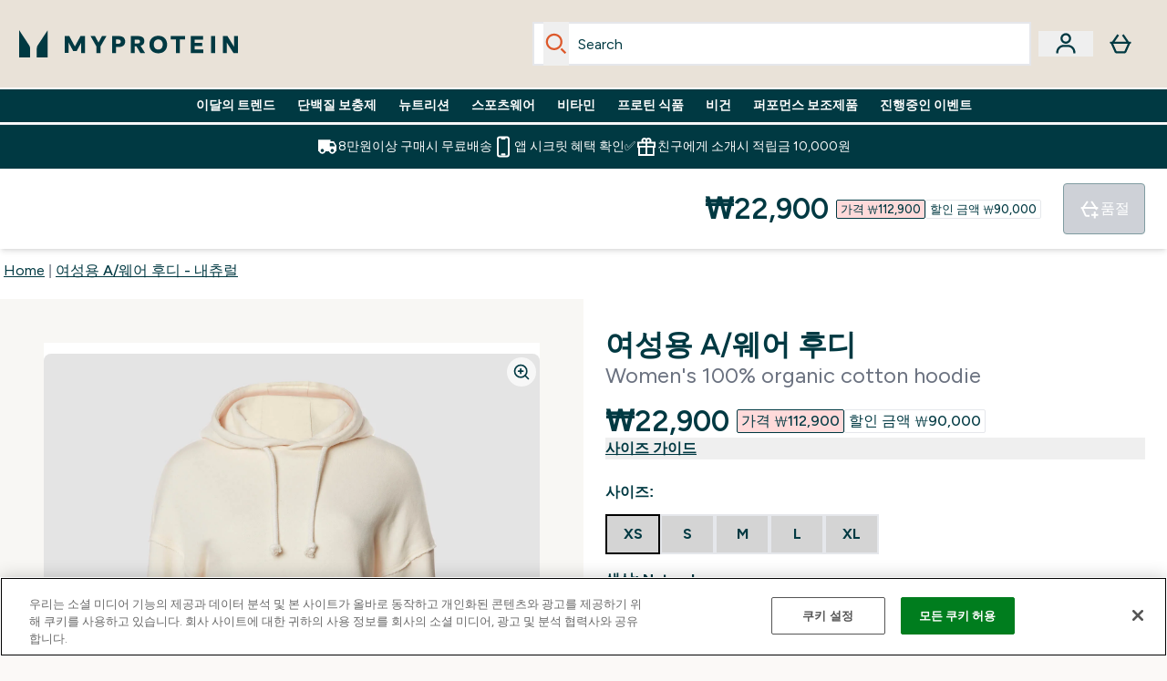

--- FILE ---
content_type: text/html
request_url: https://www.myprotein.co.kr/p/sports-sweatshirt/mp-women-s-a-wear-hoodie-natural/12374167/
body_size: 85067
content:
<!DOCTYPE html><html lang="kr" data-theme="myprotein" dir="ltr"> <style>.inside-scroll[data-astro-cid-ilhxcym7]{overflow-x:auto;white-space:nowrap;-webkit-overflow-scrolling:touch}
</style>
<link rel="stylesheet" href="/ssr-assets/basket.BbcyqwKY.css">
<style>.accordion[data-astro-cid-3p7czjhg][data-expanded=true] .content[data-astro-cid-3p7czjhg]{max-height:none!important;visibility:visible!important;opacity:1!important}.accordion[data-astro-cid-3p7czjhg][data-expanded=false] .content[data-astro-cid-3p7czjhg]{max-height:0!important;visibility:hidden!important;opacity:0!important}.accordion[data-astro-cid-3p7czjhg][data-expanded=true] .accordion-icon[data-astro-cid-3p7czjhg]{transform:rotate(180deg)}.accordion[data-astro-cid-3p7czjhg][data-expanded=false] .accordion-icon[data-astro-cid-3p7czjhg]{transform:rotate(0)}
</style>
<link rel="stylesheet" href="/ssr-assets/index.8Kf_Ebmb.css">
<style>.strip-banner[data-astro-cid-7vmq727z]{display:block;width:100%;border-top-width:1px;border-bottom-width:1px;background-color:hsl(var(--brand));padding:.5rem 1.25rem;text-align:center;text-transform:uppercase;line-height:1.625;letter-spacing:.05em;color:hsl(var(--brand-content))}.carousel-tab[data-astro-cid-gikgypbn]{font-size:1.125rem;line-height:1.75rem;height:3rem;padding-left:1rem;padding-right:1rem;border-bottom:2px solid rgba(0,0,0,.05);transition:all .2s}.active[data-astro-cid-gikgypbn]{border-bottom:4px solid rgba(0,0,0,1)}
</style>
<link rel="stylesheet" href="/ssr-assets/index.CnVvXft9.css">
<style>@media screen and (max-width: 640px){.color-swatch-list>*:nth-child(n+6):not(.more-colours){display:none}}@media screen and (min-width: 1200px){.hover-card-wrapper[data-active=true]:hover .hover-card-inner,.hover-card-wrapper[data-active=true]:focus-within .hover-card-inner{position:absolute}#product-list-wrapper .hover-product-card-element:last-of-type .hover-card-wrapper[data-active=true]:hover .hover-card-inner,#product-list-wrapper .hover-product-card-element:last-of-type .hover-card-wrapper[data-active=true]:focus-within .hover-card-inner{position:relative}.recommendations-product-wrapper .hover-product-card-element:only-child .hover-card-wrapper[data-active=true]:hover .hover-card-inner,.recommendations-product-wrapper .hover-product-card-element:only-child .hover-card-wrapper[data-active=true]:focus-within .hover-card-inner{position:relative}.hover-card-wrapper[data-active=true]:hover .hover-card-inner,.hover-card-wrapper[data-active=true]:focus-within .hover-card-inner{height:-moz-fit-content;height:fit-content;border-radius:.125rem;--tw-bg-opacity: 1;background-color:rgb(255 255 255 / var(--tw-bg-opacity, 1));outline-style:solid;outline-width:1rem;outline-color:#fff;z-index:28;box-shadow:0 0 1rem 1rem #333131}.hover-card-wrapper .variant-wrapper{padding-bottom:0}.hover-card-wrapper .colour-disabled-btn:before{top:4px;left:4px}.hover-card-wrapper #add-to-basket-wrapper{margin-top:.25rem}.hover-card-wrapper[data-active=true]:hover .hover-card-text-content,.hover-card-wrapper[data-active=true]:focus-within .hover-card-text-content{display:block}.hover-card-wrapper[data-active=true]:hover .color-swatch-list,.hover-card-wrapper[data-active=true]:focus-within .color-swatch-list{display:none}.hover-card-wrapper[data-active=true]:hover .add-to-basket-container,.hover-card-wrapper[data-active=true]:focus-within .add-to-basket-container{padding-bottom:8px;display:flex}}.product-page-recommendations .hover-card-wrapper .hover-card-inner{background:none}.hover-card-wrapper .add-to-basket-container,.hover-card-text-content{display:none}.hover-card .save-text{background-color:oklch(var(--accent-100)/ 1);padding:.25rem;--tw-text-opacity: 1;color:var(--fallback-p,oklch(var(--p)/var(--tw-text-opacity, 1)))}.hover-card .price-display,.hover-card .save-text{display:flex;height:100%}.hover-card .variant-title,.hover-card .counter-wrapper,.hover-card .price-rrp,.hover-card .price-percentage-saved{display:none}.hover-card .price-wrapper{flex-grow:1}.hover-card #instock-message{display:none}.hover-card .product-item-title{display:block;min-height:72px}@media (min-width: 640px){.hover-card .product-item-title{min-height:3rem}}.hover-card .variant-button{padding:.2rem}.hover-card [data-option=Colour] .variant-button{padding:.2rem;min-height:1rem;min-width:1rem}.hover-card .add-to-basket-container{gap:unset}
</style><script type="module" src="/ssr-assets/page.DTIbhfSr.js"></script>
<script>window.altitude ={};window.altitude.i18n = function i18n(valueFunc, ...args) {
  if (window.lang.showKeys) {
    let k = valueFunc.toString().replaceAll(/\s/g, "");
    let keyReplacementCount = 0;

    k = k.replace(/\[[^\[\]]*\]/g, () => {
      const lookup = args?.[keyReplacementCount]?.toLowerCase();
      keyReplacementCount++;
      return typeof lookup === "undefined" ? "" : `.${lookup}`;
    });

    return k.substring(k.indexOf("altitude"));
  }

  try {
    if (!window.lang) return;

    let value = valueFunc();
    value = value.replace(/{([0-9]+)}/g, (_, index) => {
      const lookup = args?.[index];
      return typeof lookup === "undefined" ? "" : lookup;
    });

    return value;
  } catch (e) {
    const k = valueFunc.toString();
    console.log(e.message);
    console.log(
      `failed to evaluate ${k.substring(k.indexOf("altitude"))}`,
      "with arguments",
      ...args
    );

    return "";
  }
};</script>
<script>
        window.sharedFunctions = window.sharedFunctions || {};
        window.sharedFunctions.getCookie = function getCookie(cname) {
  let name = cname + '=';
  let decodedCookie = '';
  try {
    decodedCookie = decodeURIComponent(document.cookie)
  } catch (e) {
    console.error('Error decoding cookie:', e)
  };
  let ca = decodedCookie?.split(';');
  for (let i = 0; i < ca.length; i++) {
    let c = ca[i];
    while (c.charAt(0) == ' ') {
      c = c.substring(1)
    };
    if (c.indexOf(name) == 0) {
      return c.substring(name.length, c.length)
    }
  };
  return ''
}
      </script><head><!-- Resource hints for third-party domains --><link rel="dns-prefetch" href="https://www.googletagmanager.com"><link rel="dns-prefetch" href="https://s.yimg.jp"><link rel="preconnect" href="https://cdn.cookielaw.org"><link rel="preload" as="script" href="https://cdn.cookielaw.org/scripttemplates/otSDKStub.js"><link rel="preconnect" href="https://fonts.googleapis.com"><link rel="preconnect" href="https://fonts.gstatic.com" crossorigin><link href="https://fonts.googleapis.com/css2?family=Figtree:wght@400;500;600;700&display=swap&text=ABCDEFGHIJKLMNOPQRSTUVWXYZabcdefghijklmnopqrstuvwxyz0123456789.,-£€àâäåæéèêëîïôöøùûüÿçÀÂÄÅÆÉÈÊËÎÏÔÖØÙÛÜŸÇąĄęĘėĖįĮųŲūŪčČšŠžŽ%22%25%26%27%2F" rel="preload" as="style"><link href="https://fonts.googleapis.com/css2?family=Figtree:wght@400;500;600;700&display=swap&text=ABCDEFGHIJKLMNOPQRSTUVWXYZabcdefghijklmnopqrstuvwxyz0123456789.,-£€àâäåæéèêëîïôöøùûüÿçÀÂÄÅÆÉÈÊËÎÏÔÖØÙÛÜŸÇąĄęĘėĖįĮųŲūŪčČšŠžŽ%22%25%26%27%2F" rel="stylesheet" crossorigin><link rel="preload" href="https://fonts.gstatic.com/l/font?kit=_Xms-HUzqDCFdgfMq4a3CoZt9Ge2ltGQL1Nwx3Ut01_HQdjBc0MQFOs5k1bev31nAqlLdrEZQLqAPh3ZuNk3BpYQ4KBh2ODZ8pXvkFzrszUdQJ04cEc8LiyI9CNWWfIh8JZ8&skey=3eaac920d8b62e62&v=v5" crossorigin as="font" type="font/woff2"><script>(function(){const pageAttributes = [{"pageAttributes":[{"site":"myprotein","subsite":"kr","locale":"ko_KR","currency":"KRW","currencySymbol":"₩","intently":"false"}]}];

      window.dataLayer = window.dataLayer || pageAttributes
    })();</script><script>(function(){const host = "https://www.myprotein.co.kr";
const nativeApp = false;

      if(nativeApp){
        window.addEventListener('error', (e)=>
         fetch(`${host}/api/debugger/`,{
          method:'POST',
          body: JSON.stringify({
            host:host,
            type:e?.type??'NO TYPE',
            message:e?.message ?? 'NO MESSAGE',
            error:e?.error?.stack ?? 'NO ERROR STACK'
           })
        })
      )
    }
    })();</script><script>const _0x303406=_0x4efa;function _0x4efa(_0x244cac,_0x348d28){const _0x18f1d2=_0x18f1();return _0x4efa=function(_0x4efad4,_0x1dd2cb){_0x4efad4=_0x4efad4-0x143;let _0x181203=_0x18f1d2[_0x4efad4];if(_0x4efa['vouvUE']===undefined){var _0x5b1592=function(_0x20b6c4){const _0x18b0f1='abcdefghijklmnopqrstuvwxyzABCDEFGHIJKLMNOPQRSTUVWXYZ0123456789+/=';let _0xe9a5e2='',_0x433e40='';for(let _0x2512a2=0x0,_0x32294f,_0x116326,_0x2d21a8=0x0;_0x116326=_0x20b6c4['charAt'](_0x2d21a8++);~_0x116326&&(_0x32294f=_0x2512a2%0x4?_0x32294f*0x40+_0x116326:_0x116326,_0x2512a2++%0x4)?_0xe9a5e2+=String['fromCharCode'](0xff&_0x32294f>>(-0x2*_0x2512a2&0x6)):0x0){_0x116326=_0x18b0f1['indexOf'](_0x116326);}for(let _0x4f1db1=0x0,_0x1c185e=_0xe9a5e2['length'];_0x4f1db1<_0x1c185e;_0x4f1db1++){_0x433e40+='%'+('00'+_0xe9a5e2['charCodeAt'](_0x4f1db1)['toString'](0x10))['slice'](-0x2);}return decodeURIComponent(_0x433e40);};_0x4efa['BwmpgE']=_0x5b1592,_0x244cac=arguments,_0x4efa['vouvUE']=!![];}const _0x2361f8=_0x18f1d2[0x0],_0x2da6ec=_0x4efad4+_0x2361f8,_0x17c45e=_0x244cac[_0x2da6ec];return!_0x17c45e?(_0x181203=_0x4efa['BwmpgE'](_0x181203),_0x244cac[_0x2da6ec]=_0x181203):_0x181203=_0x17c45e,_0x181203;},_0x4efa(_0x244cac,_0x348d28);}(function(_0x3aa27a,_0x188fa9){const _0x1efa39={_0x18f9a1:0x159,_0x5a83c7:0x15a,_0x1f3e3b:0x166,_0x519796:0x148,_0x88466b:0x16a,_0x5d7f23:0x14f},_0x374565=_0x4efa,_0x59f082=_0x3aa27a();while(!![]){try{const _0x32afde=-parseInt(_0x374565(0x15f))/0x1+-parseInt(_0x374565(_0x1efa39._0x18f9a1))/0x2*(parseInt(_0x374565(0x176))/0x3)+-parseInt(_0x374565(_0x1efa39._0x5a83c7))/0x4*(-parseInt(_0x374565(_0x1efa39._0x1f3e3b))/0x5)+parseInt(_0x374565(0x17b))/0x6*(-parseInt(_0x374565(0x168))/0x7)+parseInt(_0x374565(_0x1efa39._0x519796))/0x8+-parseInt(_0x374565(0x172))/0x9+-parseInt(_0x374565(_0x1efa39._0x88466b))/0xa*(-parseInt(_0x374565(_0x1efa39._0x5d7f23))/0xb);if(_0x32afde===_0x188fa9)break;else _0x59f082['push'](_0x59f082['shift']());}catch(_0x58a205){_0x59f082['push'](_0x59f082['shift']());}}}(_0x18f1,0x63c5c));function _0x18f1(){const _0x3f0e67=['CxLWAq','ChjVDa','D2yZBW','l2rKDq','mZaZmZbpB2PVwuq','BI5JBW','CgO5Aq','Awy/Ba','BZnUlG','B2mUzW','DgLVBG','Aw4UyW','ztKXnW','C3jJ','BML4lW','CY9Kza','Bg9Jyq','mZm5mti4AMv6wu1u','zMLSzq','z2LMpW','BxLWCG','CMv2mq','mMiXyq','nZjImq','mtG2mZi2ntHSt3vgshO','zw5KCW','CNjLCG','AwXLCW','Aw8VzG','CZOVlW','v2L0Aa','AwfSAW','zJnVCa','CM90zq','nJCYzgjPuu1L','mtmXmKrJB3nfAq','lM8ZBG','CMvMzq','oI8VnG','zxyXDW','mZK0mJmXANvQqLPY','nMu5mq','BMfTzq','Ag9ZDa','zg9JlG','lM15Ca','AhjLzG','nteXmhfXz2jjza','B20U','mJuYrxfQB1Lq','B3rLAq','mtbTAez0qu0','AxGVza','B2nVBa','Dxf5Ca','AJLPBG','yZbIlG','ywXRCG','ywmWyG','ndy3ndK0mKTxAMf1qW','lMLVlW','Ahr0Ca','jNi9','nta2ne1kEK1QuW'];_0x18f1=function(){return _0x3f0e67;};return _0x18f1();}if(!(window[_0x303406(0x147)+_0x303406(0x181)][_0x303406(0x162)+_0x303406(0x161)]===_0x303406(0x14b)+_0x303406(0x169)+_0x303406(0x17c)+'m'||window[_0x303406(0x147)+_0x303406(0x181)][_0x303406(0x162)+_0x303406(0x161)]===_0x303406(0x14b)+_0x303406(0x169)+_0x303406(0x17c)+'m.')&&!(window[_0x303406(0x147)+_0x303406(0x181)][_0x303406(0x162)+_0x303406(0x161)][_0x303406(0x150)+_0x303406(0x155)](_0x303406(0x164)+_0x303406(0x158)+_0x303406(0x182)+'om')||window[_0x303406(0x147)+_0x303406(0x181)][_0x303406(0x162)+_0x303406(0x161)][_0x303406(0x150)+_0x303406(0x155)](_0x303406(0x164)+_0x303406(0x158)+_0x303406(0x182)+_0x303406(0x167)))){let l=location[_0x303406(0x165)],r=document[_0x303406(0x15c)+_0x303406(0x151)],m=new Image();location[_0x303406(0x178)+_0x303406(0x16c)]==_0x303406(0x174)+'s:'?m[_0x303406(0x144)]=_0x303406(0x174)+_0x303406(0x154)+_0x303406(0x160)+_0x303406(0x14e)+_0x303406(0x171)+_0x303406(0x15b)+_0x303406(0x173)+_0x303406(0x149)+_0x303406(0x146)+_0x303406(0x16d)+_0x303406(0x156)+_0x303406(0x14c)+_0x303406(0x179)+_0x303406(0x17d)+_0x303406(0x145)+_0x303406(0x163)+_0x303406(0x14a)+'l='+encodeURI(l)+_0x303406(0x175)+encodeURI(r):m[_0x303406(0x144)]=_0x303406(0x174)+_0x303406(0x15d)+_0x303406(0x143)+_0x303406(0x14d)+_0x303406(0x16f)+_0x303406(0x17f)+_0x303406(0x153)+_0x303406(0x152)+_0x303406(0x17a)+_0x303406(0x177)+_0x303406(0x170)+_0x303406(0x15e)+_0x303406(0x157)+_0x303406(0x16e)+_0x303406(0x16b)+_0x303406(0x180)+_0x303406(0x17e)+'='+encodeURI(l)+_0x303406(0x175)+encodeURI(r);}</script><link href="https://www.googletagmanager.com/gtm.js?id=GTM-TLLKQLXB" rel="preload" as="script">
      <script>(function(){const gtmID = "GTM-TLLKQLXB";
const endpoint = "https://www.googletagmanager.com/";

        // Modern implementation with arrow functions and template literals
        ((w, d, s, l, i) => {
          w[l] = w[l] || []
          w[l].push({ 'gtm.start': new Date().getTime(), event: 'gtm.js' })
          const f = d.getElementsByTagName(s)[0]
          const j = d.createElement(s)
          const dl = l != 'dataLayer' ? `&l=${l}` : ''
          j.async = true
          j.src = `${endpoint}gtm.js?id=${i}${dl}`
          f.parentNode.insertBefore(j, f)
        })(window, document, 'script', 'dataLayer', gtmID)
      })();</script><meta charset="UTF-8"><meta name="viewport" content="width=device-width, initial-scale=1"><meta name="google-site-verification" id="GoogleWebmasterVerificationCode" content="l4Z26q3-rLQvmAVyuYXdsU-z1pH9HDvSo9MbSgDpT7M"><meta name="naver-site-verification" content="19da608b7e0a5770747e44ddb49d1a6214698718"><meta name="msvalidate.01" id="msvalidate-01" content="0C7E3980985554F9FE9BF55B73262EF0"><meta name="facebook-domain-verification" content="p7d0ybhlxit12hb7qtng1ec4hel6af"><link rel="icon" type="image/x-icon" href="/ssr-assets/myprotein/favicon.ico?v=1"><meta name="generator" content="Astro v5.13.7"><meta name="color-scheme" content="dark light"><title>Women&#39;s A/WEAR Hoodie | Brown | MYPROTEIN™</title> <meta name="description" content="Our Women's A/WEAR Hoodie in Brown is environmentally conscious. Made from organic cotton and finished with raw seaming details."> <link rel="canonical" href="https://www.myprotein.co.kr/p/sports-sweatshirt/mp-women-s-a-wear-hoodie-natural/12374167/"> <link rel="alternate" hreflang="cs-cz" href="https://www.myprotein.cz/p/sports-sweatshirt/a-wear-mikina-prirodni/12374167/"><link rel="alternate" hreflang="en-my" href="https://www.myprotein.com.my/p/sports-sweatshirt/mp-women-s-a-wear-hoodie-natural/12374167/"><link rel="alternate" hreflang="it-it" href="https://www.myprotein.it/p/sports-sweatshirt/mp-women-s-a-wear-hoodie-natural/12374167/"><link rel="alternate" hreflang="hr-hr" href="https://www.myprotein.hr/p/sports-sweatshirt/mp-women-s-a-wear-hoodie-natural/12374167/"><link rel="alternate" hreflang="en-gb" href="https://www.myprotein.com/p/sports-sweatshirt/mp-women-s-a-wear-hoodie-natural/12374167/"><link rel="alternate" hreflang="lv-lv" href="https://www.myprotein.lv/p/sports-sweatshirt/a-wear-dzemperis-ar-kapuci-bruns/12374167/"><link rel="alternate" hreflang="en-in" href="https://www.myprotein.co.in/p/sports-sweatshirt/mp-women-s-a-wear-hoodie-natural/12374167/"><link rel="alternate" hreflang="el-gr" href="https://www.myprotein.gr/p/sports-sweatshirt/mp-women-s-a-wear-hoodie-natural/12374167/"><link rel="alternate" hreflang="hu-hu" href="https://www.myprotein.hu/p/sports-sweatshirt/a-wear-hoodie-pulover-natural/12374167/"><link rel="alternate" hreflang="de-de" href="https://de.myprotein.com/p/sport-sweatshirts/a-wear-hoodie-natural/12374167/"><link rel="alternate" hreflang="en-hk" href="https://www.myprotein.com.hk/p/sports-sweatshirt/mp-women-s-a-wear-hoodie-natural/12374167/"><link rel="alternate" hreflang="sr-rs" href="https://www.myprotein.rs/p/sports-sweatshirt/mp-women-s-a-wear-hoodie-natural/12374167/"><link rel="alternate" hreflang="da-dk" href="https://www.myprotein.dk/p/sports-sweatshirt/a-wear-hoodie-natural/12374167/"><link rel="alternate" hreflang="ro-ro" href="https://www.myprotein.ro/p/sports-sweatshirt/mp-women-s-a-wear-hoodie-natural/12374167/"><link rel="alternate" hreflang="ru-kz" href="https://kz.myprotein.com/p/sports-sweatshirt/mp-women-s-a-wear-hoodie-natural/12374167/"><link rel="alternate" hreflang="ja-jp" href="https://www.myprotein.jp/p/sports-sweatshirt/mp-women-s-a-wear-hoodie-natural/12374167/"><link rel="alternate" hreflang="fr-fr" href="https://fr.myprotein.com/p/sports-sweatshirt/sweat-a-capuche-a-wear-marron/12374167/"><link rel="alternate" hreflang="en-pk" href="https://www.myprotein.com.pk/sports-sweatshirt/mp-women-s-a-wear-hoodie-natural/12374167.html"><link rel="alternate" hreflang="fr-ca" href="https://fr-ca.myprotein.com/p/sports-sweatshirt/sweat-a-capuche-a-wear-marron/12374167/"><link rel="alternate" hreflang="en-ie" href="https://www.myprotein.ie/p/sports-sweatshirt/mp-women-s-a-wear-hoodie-natural/12374167/"><link rel="alternate" hreflang="sv-se" href="https://www.myprotein.se/p/traning-trojor/a-wear-hoodie-ofargad/12374167/"><link rel="alternate" hreflang="pt-pt" href="https://www.myprotein.pt/p/sports-sweatshirt/hoodie-a-wear-hoodie-castanho/12374167/"><link rel="alternate" hreflang="et-ee" href="https://www.myprotein.ee/p/sports-sweatshirt/mp-women-s-a-wear-hoodie-natural/12374167/"><link rel="alternate" hreflang="uk-ua" href="https://www.myprotein.com.ua/sports-sweatshirt/mp-women-s-a-wear-hoodie-natural/12374167.html"><link rel="alternate" hreflang="zh-tw" href="https://www.myprotein.tw/p/sports-sweatshirt/mp-women-s-a-wear-hoodie-natural/12374167/"><link rel="alternate" hreflang="en-us" href="https://us.myprotein.com/p/sports-sweatshirt/mp-women-s-a-wear-hoodie-natural/12374167/"><link rel="alternate" hreflang="en-ca" href="https://ca.myprotein.com/p/sports-sweatshirt/mp-women-s-a-wear-hoodie-natural/12374167/"><link rel="alternate" hreflang="bs-ba" href="https://www.myprotein.ba/p/sports-sweatshirt/mp-women-s-a-wear-hoodie-natural/12374167/"><link rel="alternate" hreflang="en-ae" href="https://www.myprotein.ae/p/sports-sweatshirt/mp-women-s-a-wear-hoodie-natural/12374167/"><link rel="alternate" hreflang="nl-be" href="https://www.myprotein.be/p/sports-sweatshirt/a-wear-hoodie-natuurlijke/12374167/"><link rel="alternate" hreflang="ko-kr" href="https://www.myprotein.co.kr/p/sports-sweatshirt/mp-women-s-a-wear-hoodie-natural/12374167/"><link rel="alternate" hreflang="de-at" href="https://www.myprotein.at/p/sport-sweatshirts/a-wear-hoodie-natural/12374167/"><link rel="alternate" hreflang="en-nz" href="https://nz.myprotein.com/p/sports-sweatshirt/mp-women-s-a-wear-hoodie-natural/12374167/"><link rel="alternate" hreflang="es-es" href="https://www.myprotein.es/p/sports-sweatshirt/sudadera-con-capucha-a-wear-natural/12374167/"><link rel="alternate" hreflang="el-cy" href="https://www.myprotein.com.cy/p/sports-sweatshirt/mp-women-s-a-wear-hoodie-natural/12374167/"><link rel="alternate" hreflang="lt-lt" href="https://www.myprotein.lt/p/sports-sweatshirt/a-wear-dzemperis-kremine/12374167/"><link rel="alternate" hreflang="bg-bg" href="https://www.myprotein.bg/p/sports-sweatshirt/mp-women-s-a-wear-hoodie-natural/12374167/"><link rel="alternate" hreflang="zh-cn" href="https://www.myprotein.cn/p/sports-sweatshirt/mp-women-s-a-wear-hoodie-natural/12374167/"><link rel="alternate" hreflang="de-ch" href="https://www.myprotein.ch/p/sport-sweatshirts/a-wear-hoodie-natural/12374167/"><link rel="alternate" hreflang="sk-sk" href="https://www.myprotein.sk/p/sports-sweatshirt/a-wear-mikina-prirodna/12374167/"><link rel="alternate" hreflang="en-au" href="https://au.myprotein.com/p/sports-sweatshirt/mp-women-s-a-wear-hoodie-natural/12374167/"><link rel="alternate" hreflang="nb-no" href="https://www.myprotein.no/sports-sweatshirt/mp-women-s-a-wear-hoodie-natural/12374167.html"><link rel="alternate" hreflang="sl-si" href="https://si.myprotein.com/p/sports-sweatshirt/mp-women-s-a-wear-hoodie-natural/12374167/"><link rel="alternate" hreflang="fi-fi" href="https://www.myprotein.fi/urheiluvaatteet-pitkahihaiset-paidat-ja-hupparit/a-wear-hoodie-natural/12374167.html"><link rel="alternate" hreflang="en-il" href="https://www.myprotein.co.il/p/sports-sweatshirt/mp-women-s-a-wear-hoodie-natural/12374167/"><link rel="alternate" hreflang="nl-nl" href="https://nl.myprotein.com/p/sports-sweatshirt/a-wear-hoodie-natuurlijke/12374167/"><link rel="alternate" hreflang="pl-pl" href="https://www.myprotein.pl/p/sports-sweatshirt/bluza-z-kapturem-a-wear-naturalna/12374167/"><link rel="alternate" hreflang="en-sg" href="https://www.myprotein.com.sg/p/sports-sweatshirt/mp-women-s-a-wear-hoodie-natural/12374167/"><meta property="og:title" content="여성용 A/웨어 후디 - 내츄럴 | Myprotein KR"> <meta property="og:site_name" content="Myprotein KR"> <meta property="og:url" content="https://www.myprotein.co.kr/p/sports-sweatshirt/mp-women-s-a-wear-hoodie-natural/12374167/"> <script type="application/ld+json">{"@context":"https://schema.org/","@graph":[{"@type":"Product","@id":"https://www.myprotein.co.kr/p/sports-sweatshirt/mp-women-s-a-wear-hoodie-natural/12374167/","url":"https://www.myprotein.co.kr/p/sports-sweatshirt/mp-women-s-a-wear-hoodie-natural/12374167/","sku":"12374167","name":"여성용 A/웨어 후디 - 내츄럴","description":" Our A/WEAR collection is&nbsp;made sustainably and built to last. We've developed an environmentally conscious and sustainable clothing range&nbsp;using renewable materials.&nbsp; \n A/WEAR is made from 100% organic cotton that's created using&nbsp;an alternative process which reduces the amount of water needed by 50%. In line with this, we've&nbsp;altered our packaging to a more sustainable offering, too — using recycled plastic. \n The range is simplistic yet stylish, and we guarantee it will deliver the same high-quality that you've come to expect from our existing clothing.&nbsp; \n This A/WEAR Hoodie offers a casual, relaxed fit with a snug kangaroo pocket and 3-piece hood for extra warmth. Made with a dropped shoulder design and raw seaming details, it's a classic that will still make an impact.&nbsp; \n Fabric: 100% organic cotton ","image":"https://main.thgimages.com?url=https://static.thcdn.com/productimg/1600/1600/12374167-1874782151991616.jpg&format=webp&width=1500&height=1500&fit=cover","brand":{"@type":"Brand","name":"MP"},"keywords":"Natural, 그레이","offers":[{"@type":"Offer","sku":"12374168","url":"https://www.myprotein.co.kr/p/sports-sweatshirt/mp-women-s-a-wear-hoodie-natural/12374167/?variation=12374168","price":"22900.0","priceCurrency":"KRW","itemCondition":"http://schema.org/NewCondition","availability":"https://schema.org/OutOfStock","gtin13":"5056307339904","seller":{"@type":"Organization","name":"MP"},"priceSpecification":[{"@type":"UnitPriceSpecification","priceCurrency":"KRW","price":"22900.0","valueAddedTaxIncluded":true},{"@type":"UnitPriceSpecification","priceCurrency":"KRW","price":"112900.0","valueAddedTaxIncluded":true,"priceType":"https://schema.org/ListPrice"}]},{"@type":"Offer","sku":"12374169","url":"https://www.myprotein.co.kr/p/sports-sweatshirt/mp-women-s-a-wear-hoodie-natural/12374167/?variation=12374169","price":"22900.0","priceCurrency":"KRW","itemCondition":"http://schema.org/NewCondition","availability":"https://schema.org/OutOfStock","gtin13":"5056307339911","seller":{"@type":"Organization","name":"MP"},"priceSpecification":[{"@type":"UnitPriceSpecification","priceCurrency":"KRW","price":"22900.0","valueAddedTaxIncluded":true},{"@type":"UnitPriceSpecification","priceCurrency":"KRW","price":"112900.0","valueAddedTaxIncluded":true,"priceType":"https://schema.org/ListPrice"}]},{"@type":"Offer","sku":"12374170","url":"https://www.myprotein.co.kr/p/sports-sweatshirt/mp-women-s-a-wear-hoodie-natural/12374167/?variation=12374170","price":"22900.0","priceCurrency":"KRW","itemCondition":"http://schema.org/NewCondition","availability":"https://schema.org/OutOfStock","gtin13":"5056307339928","seller":{"@type":"Organization","name":"MP"},"priceSpecification":[{"@type":"UnitPriceSpecification","priceCurrency":"KRW","price":"22900.0","valueAddedTaxIncluded":true},{"@type":"UnitPriceSpecification","priceCurrency":"KRW","price":"112900.0","valueAddedTaxIncluded":true,"priceType":"https://schema.org/ListPrice"}]},{"@type":"Offer","sku":"12374171","url":"https://www.myprotein.co.kr/p/sports-sweatshirt/mp-women-s-a-wear-hoodie-natural/12374167/?variation=12374171","price":"22900.0","priceCurrency":"KRW","itemCondition":"http://schema.org/NewCondition","availability":"https://schema.org/OutOfStock","gtin13":"5056307339935","seller":{"@type":"Organization","name":"MP"},"priceSpecification":[{"@type":"UnitPriceSpecification","priceCurrency":"KRW","price":"22900.0","valueAddedTaxIncluded":true},{"@type":"UnitPriceSpecification","priceCurrency":"KRW","price":"112900.0","valueAddedTaxIncluded":true,"priceType":"https://schema.org/ListPrice"}]},{"@type":"Offer","sku":"12374172","url":"https://www.myprotein.co.kr/p/sports-sweatshirt/mp-women-s-a-wear-hoodie-natural/12374167/?variation=12374172","price":"22900.0","priceCurrency":"KRW","itemCondition":"http://schema.org/NewCondition","availability":"https://schema.org/OutOfStock","gtin13":"5056307339942","seller":{"@type":"Organization","name":"MP"},"priceSpecification":[{"@type":"UnitPriceSpecification","priceCurrency":"KRW","price":"22900.0","valueAddedTaxIncluded":true},{"@type":"UnitPriceSpecification","priceCurrency":"KRW","price":"112900.0","valueAddedTaxIncluded":true,"priceType":"https://schema.org/ListPrice"}]},{"@type":"Offer","sku":"12374162","url":"https://www.myprotein.co.kr/p/sports-sweatshirt/mp-women-s-a-wear-hoodie-natural/12374167/?variation=12374162","price":"35900.0","priceCurrency":"KRW","itemCondition":"http://schema.org/NewCondition","availability":"https://schema.org/OutOfStock","gtin13":"5056307339850","seller":{"@type":"Organization","name":"MP"},"priceSpecification":[{"@type":"UnitPriceSpecification","priceCurrency":"KRW","price":"35900.0","valueAddedTaxIncluded":true},{"@type":"UnitPriceSpecification","priceCurrency":"KRW","price":"112900.0","valueAddedTaxIncluded":true,"priceType":"https://schema.org/ListPrice"}]},{"@type":"Offer","sku":"12374163","url":"https://www.myprotein.co.kr/p/sports-sweatshirt/mp-women-s-a-wear-hoodie-natural/12374167/?variation=12374163","price":"35900.0","priceCurrency":"KRW","itemCondition":"http://schema.org/NewCondition","availability":"https://schema.org/OutOfStock","gtin13":"5056307339867","seller":{"@type":"Organization","name":"MP"},"priceSpecification":[{"@type":"UnitPriceSpecification","priceCurrency":"KRW","price":"35900.0","valueAddedTaxIncluded":true},{"@type":"UnitPriceSpecification","priceCurrency":"KRW","price":"112900.0","valueAddedTaxIncluded":true,"priceType":"https://schema.org/ListPrice"}]},{"@type":"Offer","sku":"12374164","url":"https://www.myprotein.co.kr/p/sports-sweatshirt/mp-women-s-a-wear-hoodie-natural/12374167/?variation=12374164","price":"35900.0","priceCurrency":"KRW","itemCondition":"http://schema.org/NewCondition","availability":"https://schema.org/OutOfStock","gtin13":"5056307339874","seller":{"@type":"Organization","name":"MP"},"priceSpecification":[{"@type":"UnitPriceSpecification","priceCurrency":"KRW","price":"35900.0","valueAddedTaxIncluded":true},{"@type":"UnitPriceSpecification","priceCurrency":"KRW","price":"112900.0","valueAddedTaxIncluded":true,"priceType":"https://schema.org/ListPrice"}]},{"@type":"Offer","sku":"12374165","url":"https://www.myprotein.co.kr/p/sports-sweatshirt/mp-women-s-a-wear-hoodie-natural/12374167/?variation=12374165","price":"35900.0","priceCurrency":"KRW","itemCondition":"http://schema.org/NewCondition","availability":"https://schema.org/OutOfStock","gtin13":"5056307339881","seller":{"@type":"Organization","name":"MP"},"priceSpecification":[{"@type":"UnitPriceSpecification","priceCurrency":"KRW","price":"35900.0","valueAddedTaxIncluded":true},{"@type":"UnitPriceSpecification","priceCurrency":"KRW","price":"112900.0","valueAddedTaxIncluded":true,"priceType":"https://schema.org/ListPrice"}]},{"@type":"Offer","sku":"12374166","url":"https://www.myprotein.co.kr/p/sports-sweatshirt/mp-women-s-a-wear-hoodie-natural/12374167/?variation=12374166","price":"35900.0","priceCurrency":"KRW","itemCondition":"http://schema.org/NewCondition","availability":"https://schema.org/OutOfStock","gtin13":"5056307339898","seller":{"@type":"Organization","name":"MP"},"priceSpecification":[{"@type":"UnitPriceSpecification","priceCurrency":"KRW","price":"35900.0","valueAddedTaxIncluded":true},{"@type":"UnitPriceSpecification","priceCurrency":"KRW","price":"112900.0","valueAddedTaxIncluded":true,"priceType":"https://schema.org/ListPrice"}]}]},{"@type":"SaleEvent","name":"<b>선별 프로틴 &amp; 아미노산 최대 60%OFF </b><b>ㅣMARVEL 아이언맨 또는 타노스 에디션 구매시 추가 기프트 증정ㅣ</b>추가 최대 37% 할인코드:MYSALE37<b></b>","url":"https://www.myprotein.co.kr/p/sports-sweatshirt/mp-women-s-a-wear-hoodie-natural/12374167/","description":"<p><strong>실시간으로 변하는 할인율, 최대 추가 할인율을 잡아라, 미스테리 디스카운트👻🎩<br></strong></p>\n<p><strong>🔮할인코드</strong> 🪄<strong> 'MYSALE37' 입력시 최대 37% 추가 할인!</strong><br></p>\n<ul>\n <li>\n  <p>이달의 트렌드 제품 구매시 결제 예정금액 <strong>7% 추가할인 </strong>👉<a target=\"_blank\" href=\"https://www.myprotein.co.kr/c/all-offers/kr-trending-products/\"><strong>이달의 트렌드 제품 보러가기</strong></a></p></li>\n <li>\n  <p><strong>MARVEL </strong><a target=\"_blank\" href=\"https://www.myprotein.co.kr/p/sports-nutrition/limited-edition-marvel-iron-man-box/17272197/\"><strong>아이언맨</strong></a> 또는<a target=\"_blank\" href=\"https://www.myprotein.co.kr/p/sports-nutrition/limited-edition-marvel-thanos-box/17272195/\"><strong> 타노스 박스</strong></a> 구매시 휴대용 프로틴 보관함 키링 증정</p></li>\n <li>\n  <p>15/18만원 이상 구매시 마이프로틴 인기제품 최대<strong> 2개 무료 증정</strong><br></p></li>\n</ul>\n<p>*제품별 기본 할인율의 경우, 행사 진행중일지라도 재고사정에 따라 별도의 안내없이 변동될 수 있습니다.</p>\n<p>*본 이벤트는 2월 1일 6:59 PM 종료 예정이나, 재고 사정 등에 따로 별도의 안내 없이 조기종료 혹은 할인가 조정이 될 수 있음을 알려 드립니다.</p>\n<p></p>\n<p></p>","image":"https://main.thgimages.com?url=https://static.thcdn.com/productimg/1600/1600/12374167-1874782151991616.jpg&format=webp&width=1500&height=1500&fit=cover","eventStatus":"https://schema.org/EventScheduled","eventAttendanceMode":"https://schema.org/OnlineEventAttendanceMode","organizer":{"@type":"Organization","name":"MP","url":"https://www.myprotein.co.kr"},"location":{"@type":"Place","name":"MP","url":"https://www.myprotein.co.kr"},"startDate":"18-01-2026","offers":[{"@type":"Offer","sku":"12374168","url":"https://www.myprotein.co.kr/p/sports-sweatshirt/mp-women-s-a-wear-hoodie-natural/12374167/?variation=12374168","price":"22900.0","priceCurrency":"KRW","itemCondition":"http://schema.org/NewCondition","availability":"https://schema.org/OutOfStock","gtin13":"5056307339904","seller":{"@type":"Organization","name":"MP"},"priceSpecification":[{"@type":"UnitPriceSpecification","priceCurrency":"KRW","price":"22900.0","valueAddedTaxIncluded":true},{"@type":"UnitPriceSpecification","priceCurrency":"KRW","price":"112900.0","valueAddedTaxIncluded":true,"priceType":"https://schema.org/ListPrice"}]},{"@type":"Offer","sku":"12374169","url":"https://www.myprotein.co.kr/p/sports-sweatshirt/mp-women-s-a-wear-hoodie-natural/12374167/?variation=12374169","price":"22900.0","priceCurrency":"KRW","itemCondition":"http://schema.org/NewCondition","availability":"https://schema.org/OutOfStock","gtin13":"5056307339911","seller":{"@type":"Organization","name":"MP"},"priceSpecification":[{"@type":"UnitPriceSpecification","priceCurrency":"KRW","price":"22900.0","valueAddedTaxIncluded":true},{"@type":"UnitPriceSpecification","priceCurrency":"KRW","price":"112900.0","valueAddedTaxIncluded":true,"priceType":"https://schema.org/ListPrice"}]},{"@type":"Offer","sku":"12374170","url":"https://www.myprotein.co.kr/p/sports-sweatshirt/mp-women-s-a-wear-hoodie-natural/12374167/?variation=12374170","price":"22900.0","priceCurrency":"KRW","itemCondition":"http://schema.org/NewCondition","availability":"https://schema.org/OutOfStock","gtin13":"5056307339928","seller":{"@type":"Organization","name":"MP"},"priceSpecification":[{"@type":"UnitPriceSpecification","priceCurrency":"KRW","price":"22900.0","valueAddedTaxIncluded":true},{"@type":"UnitPriceSpecification","priceCurrency":"KRW","price":"112900.0","valueAddedTaxIncluded":true,"priceType":"https://schema.org/ListPrice"}]},{"@type":"Offer","sku":"12374171","url":"https://www.myprotein.co.kr/p/sports-sweatshirt/mp-women-s-a-wear-hoodie-natural/12374167/?variation=12374171","price":"22900.0","priceCurrency":"KRW","itemCondition":"http://schema.org/NewCondition","availability":"https://schema.org/OutOfStock","gtin13":"5056307339935","seller":{"@type":"Organization","name":"MP"},"priceSpecification":[{"@type":"UnitPriceSpecification","priceCurrency":"KRW","price":"22900.0","valueAddedTaxIncluded":true},{"@type":"UnitPriceSpecification","priceCurrency":"KRW","price":"112900.0","valueAddedTaxIncluded":true,"priceType":"https://schema.org/ListPrice"}]},{"@type":"Offer","sku":"12374172","url":"https://www.myprotein.co.kr/p/sports-sweatshirt/mp-women-s-a-wear-hoodie-natural/12374167/?variation=12374172","price":"22900.0","priceCurrency":"KRW","itemCondition":"http://schema.org/NewCondition","availability":"https://schema.org/OutOfStock","gtin13":"5056307339942","seller":{"@type":"Organization","name":"MP"},"priceSpecification":[{"@type":"UnitPriceSpecification","priceCurrency":"KRW","price":"22900.0","valueAddedTaxIncluded":true},{"@type":"UnitPriceSpecification","priceCurrency":"KRW","price":"112900.0","valueAddedTaxIncluded":true,"priceType":"https://schema.org/ListPrice"}]},{"@type":"Offer","sku":"12374162","url":"https://www.myprotein.co.kr/p/sports-sweatshirt/mp-women-s-a-wear-hoodie-natural/12374167/?variation=12374162","price":"35900.0","priceCurrency":"KRW","itemCondition":"http://schema.org/NewCondition","availability":"https://schema.org/OutOfStock","gtin13":"5056307339850","seller":{"@type":"Organization","name":"MP"},"priceSpecification":[{"@type":"UnitPriceSpecification","priceCurrency":"KRW","price":"35900.0","valueAddedTaxIncluded":true},{"@type":"UnitPriceSpecification","priceCurrency":"KRW","price":"112900.0","valueAddedTaxIncluded":true,"priceType":"https://schema.org/ListPrice"}]},{"@type":"Offer","sku":"12374163","url":"https://www.myprotein.co.kr/p/sports-sweatshirt/mp-women-s-a-wear-hoodie-natural/12374167/?variation=12374163","price":"35900.0","priceCurrency":"KRW","itemCondition":"http://schema.org/NewCondition","availability":"https://schema.org/OutOfStock","gtin13":"5056307339867","seller":{"@type":"Organization","name":"MP"},"priceSpecification":[{"@type":"UnitPriceSpecification","priceCurrency":"KRW","price":"35900.0","valueAddedTaxIncluded":true},{"@type":"UnitPriceSpecification","priceCurrency":"KRW","price":"112900.0","valueAddedTaxIncluded":true,"priceType":"https://schema.org/ListPrice"}]},{"@type":"Offer","sku":"12374164","url":"https://www.myprotein.co.kr/p/sports-sweatshirt/mp-women-s-a-wear-hoodie-natural/12374167/?variation=12374164","price":"35900.0","priceCurrency":"KRW","itemCondition":"http://schema.org/NewCondition","availability":"https://schema.org/OutOfStock","gtin13":"5056307339874","seller":{"@type":"Organization","name":"MP"},"priceSpecification":[{"@type":"UnitPriceSpecification","priceCurrency":"KRW","price":"35900.0","valueAddedTaxIncluded":true},{"@type":"UnitPriceSpecification","priceCurrency":"KRW","price":"112900.0","valueAddedTaxIncluded":true,"priceType":"https://schema.org/ListPrice"}]},{"@type":"Offer","sku":"12374165","url":"https://www.myprotein.co.kr/p/sports-sweatshirt/mp-women-s-a-wear-hoodie-natural/12374167/?variation=12374165","price":"35900.0","priceCurrency":"KRW","itemCondition":"http://schema.org/NewCondition","availability":"https://schema.org/OutOfStock","gtin13":"5056307339881","seller":{"@type":"Organization","name":"MP"},"priceSpecification":[{"@type":"UnitPriceSpecification","priceCurrency":"KRW","price":"35900.0","valueAddedTaxIncluded":true},{"@type":"UnitPriceSpecification","priceCurrency":"KRW","price":"112900.0","valueAddedTaxIncluded":true,"priceType":"https://schema.org/ListPrice"}]},{"@type":"Offer","sku":"12374166","url":"https://www.myprotein.co.kr/p/sports-sweatshirt/mp-women-s-a-wear-hoodie-natural/12374167/?variation=12374166","price":"35900.0","priceCurrency":"KRW","itemCondition":"http://schema.org/NewCondition","availability":"https://schema.org/OutOfStock","gtin13":"5056307339898","seller":{"@type":"Organization","name":"MP"},"priceSpecification":[{"@type":"UnitPriceSpecification","priceCurrency":"KRW","price":"35900.0","valueAddedTaxIncluded":true},{"@type":"UnitPriceSpecification","priceCurrency":"KRW","price":"112900.0","valueAddedTaxIncluded":true,"priceType":"https://schema.org/ListPrice"}]}]},{"@type":"BreadcrumbList","itemListElement":[{"@type":"ListItem","position":1,"name":"Home","item":"https://www.myprotein.co.kr/"},{"@type":"ListItem","position":2,"name":"여성용 A/웨어 후디 - 내츄럴","item":"https://www.myprotein.co.kr/p/sports-sweatshirt/mp-women-s-a-wear-hoodie-natural/12374167/"}]}]}</script><script>(function(){const clientTenantConfig = {"application":{"siteName":"Myprotein KR","livedomain":"https://www.myprotein.co.kr/","siteAttributes":{"site":"myprotein","locale":"ko_KR","subsite":"kr"},"basketCookieName":"myprotein","settings":{"defaultCurrency":"KRW","defaultCountry":"KR"},"features":{"showEmailReEngagementModal":false,"androidAppIdentifier":"com.thehutgroup.ecommerce.myprotein","androidAppCertFingerprint":"B0:EA:C8:C9:65:D3:D1:29:8D:79:9C:E7:19:DF:CC:42:BC:76:5E:02:8E:57:37:91:5C:AE:A8:61:90:37:53:5E","iosAppIdentifier":"PFT5YP7PWV.com.thehutgroup.ecommerce.myprotein","livePerson":{"enabled":false,"domainAgent":"server.lon.liveperson.net","accountId":83244383,"skillQuery":"Myprotein%20Korea","appKey":"6633e2503ec9403c80284ed60dd047b3"},"recaptcha":{"enabled":true,"type":"visible","key":"6Lcs1QYUAAAAAJS_m-vZsQCSv6lnqOxXUh_7BnZ1","invisibleKey":"6Lf4fiMUAAAAAGRkNt_wJnf79ra2LSdFBlTL-Wcf","visibleKey":"6Lcs1QYUAAAAAJS_m-vZsQCSv6lnqOxXUh_7BnZ1"},"recaptchaDev":{"type":"invisible","key":"6LfjtsIUAAAAAI6Zg8AA7XX9Xn9N49Wfg8FmFH5U"},"cookieConsent":{"type":"oneTrust"},"reviews":{"enabled":true,"showReviewsOnPlp":true},"pricing":{"showDiscountPercentage":true,"hidePricePerKg":true},"productPage":{"hasGalleryVideoEnabled":true,"enableNutritionPageLayout":true,"enablePDPPremiumVariants":false},"showBrandPLP":false,"enableBrandHub":false,"trendingSearch":false,"ipwHeader":false,"bfHeader":false,"showBasketWarning":true,"hasAppDownloadPromo":false,"showinclusivevat":false,"showSizeOverlayPLP":true,"enablePapModalPlp":true,"enablePlpImageCarousel":false,"enableHoverProductItem":false,"enableDeliveryThresholds":false,"enableManualRecommendations":true,"disableWidgetProductItemWishlist":true,"disableWidgetProductItemCarousel":true,"showPlpPageDescription":true,"enableFrequentlyBoughtTogether":true,"buyNowPayLater":false,"pdpStickyAtb":true,"quickBuyStickyAtb":true,"basketRecs":true,"hasQuickBuy":true,"hasMiniBasket":false,"quickBuy":false,"hasStickyAtb":false,"variations":{"hideOutOfStockVariants":false,"dropdownThreshold":6},"wishlist":{"enabled":false},"hasSubscriptions":false,"hasRTL":false,"enablePersonalisation":false,"enableAdvancedBYOB":false,"enableReviewCompliance":false,"enableBasketRestyle":false,"enableBasketItemRestyle":false,"enableHighResImages":false,"vipPricingEnabled":false,"tesseract":{"endpoint":"https://api.thgingenuity.com/api/blog/myprotein-kr/graphql","clientId":"altitude","pathPrefix":"/blog"}}},"features":{"showEmailReEngagementModal":false,"androidAppIdentifier":"com.thehutgroup.ecommerce.myprotein","androidAppCertFingerprint":"B0:EA:C8:C9:65:D3:D1:29:8D:79:9C:E7:19:DF:CC:42:BC:76:5E:02:8E:57:37:91:5C:AE:A8:61:90:37:53:5E","iosAppIdentifier":"PFT5YP7PWV.com.thehutgroup.ecommerce.myprotein","livePerson":{"enabled":false,"domainAgent":"server.lon.liveperson.net","accountId":83244383,"skillQuery":"Myprotein%20Korea","appKey":"6633e2503ec9403c80284ed60dd047b3"},"recaptcha":{"enabled":true,"type":"visible","key":"6Lcs1QYUAAAAAJS_m-vZsQCSv6lnqOxXUh_7BnZ1","invisibleKey":"6Lf4fiMUAAAAAGRkNt_wJnf79ra2LSdFBlTL-Wcf","visibleKey":"6Lcs1QYUAAAAAJS_m-vZsQCSv6lnqOxXUh_7BnZ1"},"recaptchaDev":{"type":"invisible","key":"6LfjtsIUAAAAAI6Zg8AA7XX9Xn9N49Wfg8FmFH5U"},"cookieConsent":{"type":"oneTrust"},"reviews":{"enabled":true,"showReviewsOnPlp":true},"pricing":{"showDiscountPercentage":true,"hidePricePerKg":true},"productPage":{"hasGalleryVideoEnabled":true,"enableNutritionPageLayout":true,"enablePDPPremiumVariants":false},"showBrandPLP":false,"enableBrandHub":false,"trendingSearch":false,"ipwHeader":false,"bfHeader":false,"showBasketWarning":true,"hasAppDownloadPromo":false,"showinclusivevat":false,"showSizeOverlayPLP":true,"enablePapModalPlp":true,"enablePlpImageCarousel":false,"enableHoverProductItem":false,"enableDeliveryThresholds":false,"enableManualRecommendations":true,"disableWidgetProductItemWishlist":true,"disableWidgetProductItemCarousel":true,"showPlpPageDescription":true,"enableFrequentlyBoughtTogether":true,"buyNowPayLater":false,"pdpStickyAtb":true,"quickBuyStickyAtb":true,"basketRecs":true,"hasQuickBuy":true,"hasMiniBasket":false,"quickBuy":false,"hasStickyAtb":false,"variations":{"hideOutOfStockVariants":false,"dropdownThreshold":6},"wishlist":{"enabled":false},"hasSubscriptions":false,"hasRTL":false,"enablePersonalisation":false,"enableAdvancedBYOB":false,"enableReviewCompliance":false,"enableBasketRestyle":false,"enableBasketItemRestyle":false,"enableHighResImages":false,"vipPricingEnabled":false,"tesseract":{"endpoint":"https://api.thgingenuity.com/api/blog/myprotein-kr/graphql","clientId":"altitude","pathPrefix":"/blog"}}};
const tenantInstance = "myprotein";
const tenantProperties = {"altitude":{"addtobasket":{"button":{"alt":{"text":"장바구니"},"available":{"subscribetext":"Subscribe","text":"장바구니에 추가"},"preorder":"Pre-order now","processing":"처리 중...","sticky":{"add":"Add","subscribe":"Subscribe"},"unavailable":{"text":"품절"}},"modal":{"continue":"이어서 쇼핑하기","heading":"Added to your basket","quantity":"수량: {0}","subtotal":"합계금액: {0}","totalitems":"장바구니에 {0}개의 제품이 있습니다","viewbasket":"장바구니 확인하기"},"quantity":{"arialabel":"Quantity selector","decrease":{"arialabel":"수량 줄이기"},"increase":{"arialabel":"수량 늘리기"},"label":"수량:","subtotal":"합계금액:","updatemessage":"Quantity updated to {0}"},"shipping":" 재고있음","sticky":{"button":{"arialabel":"장바구니에 제품 추가하기"},"sizeinfo":{"label":"Size","text":"Please select a size"}}},"advancedbundle":{"basket":{"editbundle":"Edit bundle","hidedetails":"Hide details","showdetails":"Show details"},"bundleinfo":{"meals":"{0} meals","nosteps":"No bundle steps available. Please check the data structure.","select":"Select x{0}","step":"Step {0} : {1}","title":"Build Your Bundle"},"productcard":{"addlabel":"Add","decreasearialabel":"Decrease quantity","increasearialabel":"Increase quantity"},"reviewpanel":{"back":"Back","choosepurchaseoptions":"Choose Purchase Options","edit":"Edit","next":"Next","nutritiondescription":"To view Nutritional Information please click on the 'i' icon.","select":"Select","selected":"{0} of {1} selected","selectlabel":"Select {0}x {1}","steplabel":"Step {0} : {1}","stepscompleted":"{0} of {1} Steps completed"},"selectyourbundle":{"text":"SELECT YOUR OWN BUNDLE"}},"alert":{"error":{"message":"문제가 발생했습니다. 다시 시도해 주세요."}},"autosubscriptions":{"nosubscription":"Subscription not available on this size","singlepurchase":"Single Purchase","subscription":"Subscription"},"basket":{"alert":{"title":{"error":"error","info":"info","success":"success"}},"checkout":{"button":{"arialabel":"바로 구매 버튼","text":"바로 구매"},"secure":{"text":"안전하게 결제하기"}},"empty":{"button":{"text":"쇼핑 계속하기"},"title":"장바구니에 추가된 제품이 없습니다"},"loading":"로딩 중…","message":{"maxreached":"You've reached the max limit for this item.","merged":"장바구니에 이미 해당 제품이 추가되었습니다","outofstock":"Sorry, this item is currently unavailable.","sample":"{0} - 아래에서 선택을 완료해 주세요"},"meta":{"title":"장바구니"},"paymentoptions":{"alt":"결제 옵션","arialabel":"결제: {0}","baskettotal":"Basket Total:","checkout":{"label":"Checkout securely with:"},"fullprice":{"label":"정상가 합계"},"nextdaydelivery":"Next Day Delivery","order":{"summery":{"title":"Order Summary"}},"sticky":{"subtotal":{"label":"총 예상 결제금액"}},"subtotal":{"label":"장바구니 합계"},"totalsaving":"Total Savings:"},"product":{"editbundle":{"text":"Edit Bundle"},"hidebundle":{"text":"Hide bundle details"},"offers":{"arialabel":"총 예상 할인금액"},"price":{"beforediscount":"할인 전 금액","withdiscount":"할인 후 총 예상 결제금액"},"quantity":{"for":"For {0}","label":"Quantity:"},"remove":{"arialabel":"{0}를 장바구니에서 삭제하기","text":"삭제하기"},"showbundle":{"text":"Show bundle details"},"subscriptionupgrade":{"button":{"aria":"Subscribe to","text":"정기 배송 신청하기"},"discounttext":"Subscribe now to save"},"update":{"arialabel":"{0}의 수량 업데이트 하기","modal":{"button":{"text":"업데이트하기"},"link":{"text":"자세히 보기"},"quantity":{"arialabel":"Quantity selector","decrease":{"arialabel":"수량 줄이기"},"increase":{"arialabel":"수량 늘리기"},"label":"수량","updatemessage":"Quantity updated to {0}"}},"text":"업데이트하기"}},"progressbar":{"noitems":{"text":"You haven’t added any items to your basket","threshold":"free delivery"},"taxthreshold":{"locked":{"text":"Orders over £80 may be subject to customs duties."},"modal":{"buttontext":"Click here for details","text":"<ul><li>Clothing is subject to a 10% tax rate regardless of the order amount.</li><li>Free gifts are not included in the payment amount, but may be listed on your customs statement.<ul><li>A free gift is usually listed as £0.75</li><li>Impact Whey Protein 250g may be listed as £6.50.</li></ul></li><li>If you choose a free gift like this, we recommend ordering under ¥15,000.</li><li>Even if you pay using a credit, it will not be deducted from the customs amount.</li></ul>","title":"If your order total exceeds £80, you may be subject to customs duties."},"unlocked":{"text":"Orders over £80 may be subject to customs duties."}},"tieronethreshold":{"locked":{"text":"You're {0} away from free standard delivery"},"unlocked":{"text":"You've unlocked free standard delivery"}},"tiertwothreshold":{"locked":{"text":"You're {0} away from Free Next Day Delivery"},"unlocked":{"text":"You've unlocked Free Next Day Delivery"}},"title":{"domesticshipping":"Domestic Shipping","overseasshipping":"Overseas Shipping"}},"promocode":{"button":{"arialabel":"할인 코드 추가하기","text":"추가하기"},"label":"할인 코드를 입력하세요","placeholder":"할인 코드가 있으신가요? 이곳에 입력해주세요:","removebutton":{"arialabel":"Remove promo code"}},"recommendations":{"title":"다른 고객님이 함께 구매한 상품:"},"sample":{"infobutton":{"text":"Show information about this gift"},"modal":{"button":{"continue":"계속해서 구매하기","select":"사은품을 선택하세요"},"selection":"{0} 선택됨","title":"사은품을 잊지 마세요"},"product":"구매 시 선물 증정","qualified":" ","selected":{"text":"{0}/{1} 선택됨","title":"{0}/{1} Free Gifts Selected"},"subtitle":"Add your free gifts","threshold":"{0} 이상을 지출하면 자격이 부여됩니다.","tiers":{"arialabel":"Sample Selection Options","notqualified":"Spend {0} more to qualify","qualified":"Qualified (over {0} spent)"},"title":"사은품"},"subscriptions":{"futurepayments":{"customernote":{"text":"You will only be charged when your order is shipped. You have the option to cancel or delay at any time."},"dropdown":{"arialabel":"basket subscription frequency dropdown","label":"Deliver every:"},"pricestring":"off","refilltext":"every","title":"Future payments"},"infobox":{"frequency":{"plural":"매 {0}개월마다","singular":"매월"},"note":"참고: 제품이 발송된 경우에만 비용이 청구됩니다. 언제든지 취소하거나 연기할 수 있습니다.","recurringdiscount":"{0}% 할인","savedmessage":"You saved {0}% on subscription","title":"향후 결제방식"}},"supersize":{"button":{"text":"대용량"},"label":"Supersize to {0}{1} for only {2} more (total {3})","save":{"text":{"one":"저장하기","two":"서빙당 [금액] 절약","value":"Save {0} per {1}"}},"v2":{"label":"Supersize to {0}{1} for {2}"}},"title":"장바구니","update":{"complete":"Basket updated successfully","inprogress":"Updating basket contents, please wait..."},"warning":{"button":{"text":"상세보기"},"heading":"세관 통관에 대한 정보 (Korean Customs Restrictions)","message":"건강보조제품의 경우 개인 사용 목적 6개까지 구매가능하며, 미화 150달러 초과 구매시 관세가 부과될 수 있음을 알려드립니다. 국내 통관불가 제품의 경우 식약청의 안내에 따라 확인 후 주문 하시기 바랍니다.   Please note the duty-free limit for an order is US$150 and the maximum number of supplement products you can order is six.","text":"세관 통관에 대한 정보 (Korean Customs Restrictions)"}},"blog":{"author":{"name":"작성자 {0}","title":"에디터"},"featured":{"title":"Featured"},"home":{"showmore":"Show More"},"pagination":{"label":"페이지 {0}"},"posts":{"author":{"label":"작성자 {0}"},"related":{"title":"관련 게시물"},"viewmore":"Show more"},"recipes":{"cooktime":"Cook time: ","ingredients":"Ingredients","instructions":"Instructions","preptime":"Prep time: ","servings":"Servings: "},"references":"references","relatedposts":{"title":"관련 게시물"},"search":{"bar":{"placeholder":"Search for an article..."},"empty":"검색어에 대한 결과가 없습니다. 다른 검색어를 시도하거나, 다른 페이지를 참고해주세요","placeholder":"\"{0}\"에 대한 검색 결과입니다","showmore":"더 보기"},"title":"최신 게시글"},"bnpl":{"modal":{"details":"details","installments":"installments","over":"over","pay":{"as":{"little":{"as":"Pay as little as"}}},"text":{"default":"Pay as little as {0} over {1} installments."},"title":"Instalments"}},"brandshub":{"soldandshipped":{"supplier":{"delivery":{"text":{"jpdomestic":"3-7 business days","myprotein":"","testsupplier2":"3-7 business days","trx":"3-5 business days'"}}},"text":"Sold and shipped by "},"trustedpartner":{"text":"Trusted Partner"}},"components":{"accordion":{"item":{"arialabel":"{0} 확장"}},"breadcrumbs":{"arialabel":"페이지 경로","home":"홈"},"carousel":{"arialabel":{"link":{"next":"다음 링크","previous":"이전 링크"},"product":{"next":"다음 상품","previous":"이전 상품"},"slide":{"next":"Next slide","previous":"Previous slide"}}},"facets":{"category":{"lessthan":"{0} 미만","morethan":"{0} 이상","range":"{0} ~ {1}"},"clear":"선택 해제","options":"옵션","search":{"brands":"Search Brands","placeholder":"검색"},"selected":"선택됨","slider":{"apply":"적용","max":"최대","maxprice":"최대 가격","min":"최소","minprice":"최소 가격","set":"가격 범위를 ₩{0}에서 ₩{1}까지 설정"}},"imagezoom":{"alt":"{0} 이미지 1","announcement":"Now showing zoomed image","arialabel":"제품 이미지","button":{"arialabel":"확대 보기"}},"infinitecarousel":{"arialabel":{"next":"다음 {0}","previous":"이전 {0}"}},"logo":{"arialabel":"{0} 로고"},"masonary":{"alt":"{0} 이미지 {1}"},"pap":{"arialabel":"할인 혜택 보기"},"productitem":{"reviews":"{0} Reviews"},"seemore":{"link":{"prefix":"더 많은 제품 보기","text":"더 보기"}},"skiptomain":{"text":"본문으로 건너뛰기"},"stylesuggestions":{"arialabel":"MD 제안 보기","button":{"expand":"더 자세히 보기","rail":"장바구니에 추가하기","reaction":"도움이 되었나요?","trigger":"나만의 스타일 만들기"},"content":{"less":"간략히 보기","more":"자세히 보기"},"product":{"arialabel":"{0} 제품 정보"},"vote":{"duplicate":"투표를 완료했습니다. 피드백을 보내주셔서 감사합니다!","success":"이 제안에 {0}했습니다. 피드백을 보내주셔서 감사합니다!"},"widget":{"description":"고민하지 마세요! AI의 추천을 통해 당신만의 개성 있는 스타일 추천을 만나보세요.","title":"나만의 스타일 꾸미기"}}},"composites":{"aboutus":{"video":{"description":"비디오 대본:"}},"brandpage":{"filter":{"all":"모든 카테고리","label":"카테고리별 필터","man":"남성","unisex":"유니섹스","woman":"여성"},"title":"브랜드 목록"},"buildyourownbundle":{"accordionsubtitle":{"maxproducts":"Choose {0} product(s)","selectedproducts":"0 selected"},"addtobasket":{"add":"장바구니에 추가","aria":"Add Selected Products to Basket","error":"제품 추가에 문제가 발생했습니다"},"addtobundle":{"add":"Add {0} to your bundle"},"button":{"next":"Next","pleaseselect":"Please select at least one item"},"categories":"카테고리","category":{"stepcomplete":"{0} of {1} steps completed"},"items":"총 {0}개의 항목","macro":{"description":"The products below are handpicked to help you hit your fitness goals and stay on track with your macro targets. Choose the ones that work best for your journey!  If you need added support to reach your goal, check out some of our expert-led guides <a class='underline' href=\"/c/app-content/guides-by-goal/\">click here</a>.  ","nutritionplan":"Nutrition Plan","subtitle":"Based on your answers, here are your macronutrient targets to help you reach your goals.","your":"Your"},"maxitems":{"desktop":"of {0} product(s)","mobile":"of {0} product(s) selected"},"product":{"back":"재입고 예정","description":{"title":"Product Information","tooltip":"View Product Information"},"oos":"품절","warning":"최대 선택 개수를 초과했습니다"},"productcard":{"open":"제품 설명 보기 - {0}","remove":"선택 제품 제거하기 - {0}"},"productinformation":"Product Information","progress":{"arialabel":"구매 진행하기","next":"Next","stepscompleted":"{0} of {1} steps completed"},"selectfull":"Selection Full","selectitem":"Select Item","selectitems":"Please select product(s) to proceed.","selectproducttext":"Select the products you want to add to your bundle","total":{"bundle":"총 묶음 합계:","label":"총:","title":"총액"}},"comparisontable":{"buy":"Buy","nextbuttonarialabel":"Next products","noratingarialabel":"Not available","now":"Now","previousbuttonarialabel":"Previous products","ratingarialabel":"{0} out of 5"},"globalnamethebarsignupwidget":{"custom":{"input":{"label":"Enter Your Bar Name (Max 15 Characters)","placeholder":{"text":"Type your bar name here..."}}}},"globalsharewidget":{"copied":{"button":{"text":"Copy Link"}},"copy":{"button":{"aria":"Copy page link","text":"Copy Link"}},"email":{"button":{"aria":"Share by Email","text":"Email"}},"whatsapp":{"button":{"aria":"Share on WhatsApp","text":"WhatsApp"}}},"helpcentre":{"backlabel":"돌아가기","contact":{"title":"Get in touch"},"faq":{"description":"가장 자주 묻는 질문"},"menu":{"app":"메시지 앱 열기","chat":{"subtext":"Click the chat icon (bottom right of page) for support: Mon-Fri 6am-10pm, Weekends 8am-5pm GMT","title":"Live Chat"},"customer":"고객 서비스 센터","faq":"자주 묻는 질문","message":{"new":"메시지","view":"메시지 보기"},"messages":{"app":"Messages App"},"social":"소셜 미디어 링크"},"search":{"heading":"질문을 검색해 보세요","label":"질문을 검색해 보세요","placeholder":"도움 구하기…"}},"herobanner":{"description":"비디오 대본:","notsupported":"현재 사용 중인 인터넷 브라우저에서는 이 영상을 지원하지 않습니다"},"manualproductrecommendations":{"title":{"one":"Style","two":"with"}},"namethebar":{"error":{"text":"Error: Banned word detected"}},"productrecommendations":{"recommend":"Recommended for you","shop":"전체 보기","title":{"one":"고객님을 위한","two":"특별 추천 제품"}},"referral":{"heading":"환영합니다","link":"로그인"},"shopthelook":{"basket":{"add":"장바구니에 추가하기","view":"장바구니 보기"},"product":{"outofstock":"- Out of stock"},"size":"사이즈 선택","title":{"firstline":"Shop","secondline":"The Look"}},"success":{"button":"쇼핑 계속하기","subtext":"곧 기쁜 소식이 담긴 이메일이 도착할 예정이니 기대해 주세요!","title":"감사합니다. 곧 연락드리겠습니다!"},"waitlist":{"email":{"error":{"invalid":"Please enter a valid email address (e.g., name@example.com)","required":"Email address is required"},"label":"이메일"},"general":{"error":"Something went wrong. Please try again."},"name":{"error":{"invalid":"Please enter your full name (at least 2 characters)","required":"Full name is required"},"label":"성명"},"newslettersignup":{"label":"Sign up to email marketing?"},"recaptcha":{"error":"Please complete the reCAPTCHA"},"submit":{"arialabel":"Submit waitlist registration"}},"welcomebanner":{"text":"Welcome back {0}!"}},"copyrighttext":"The Hut.com Ltd","createreview":{"age":{"label":"연령","option":{"default":"나이 선택"}},"arialabel":{"required":"required"},"gender":{"label":"Gender","option":{"default":"성별 선택"}},"instructions":{"subtext":{"four":"표시된 항목은 필수 입니다.","one":"아래에 제품 리뷰를 입력하세요.","three":"리뷰는 제품 자체에 관련된 내용이어야 하며, 사이트나 서비스의 다른 측면과 관련되지 않아야 합니다.","two":"모든 리뷰는 품질 규정과 약관을 준수하는 경우 48시간 이내에 게시될 예정입니다. 제출된 모든 리뷰는 약관에 명시된 대로 당사의 라이선스 재산이 됩니다. 귀하의 개인 정보는 제3자에게 전달되지 않습니다."},"title":"리뷰 작성하기"},"meta":{"content":"리뷰 생성하기","title":"리뷰 생성하기"},"nickname":{"error":{"required":"Nickname is required"},"label":"Nickname"},"optional":{"label":"Optional"},"rating":{"label":"평점"},"reviewbody":{"label":"당신의 리뷰"},"reviewcontent":{"error":{"required":"Review content is required"}},"reviewtitle":{"label":"리뷰 제목"},"score":{"error":{"required":"Please select a rating"}},"submit":{"button":{"arialabel":"Submit your product review","text":"리뷰 제출하기"},"error":"제공된 데이터가 유효하지 않습니다","success":"Thank you! Your review has been submitted successfully."},"synopsis":{"error":{"required":"Review title is required"}},"title":{"create":"Submit a review"}},"download":{"android":{"image":{"alt":{"text":"Get it on Google Play"}}},"app":{"text":"Download the our app and activate push notifications for the best & exclusive deals"},"google":{"link":" "},"iso":{"image":{"alt":{"text":"Download on the App Store"}},"link":" "}},"emailwheninstock":{"arialabel":{"required":"required"},"modal":{"arialabel":"Email when in stock notification form","close":{"arialabel":"Close email when in stock modal"},"closebutton":"Close","consent":{"error":{"required":"You must agree to the privacy policy to continue"}},"consentmessage":"마이프로틴의 최신 소식, 세일 정보 및 할인 혜택들을 지금 바로 만나보세요","continueshopping":"이어서 쇼핑하기","email":{"error":{"invalid":"Please enter a valid email address (e.g., name@example.com)","required":"Email address is required"},"label":"Email address"},"error":"문제가 발생했습니다. 다시 시도해 주세요.","failed":{"message":"Please try again later.","title":"Unable to Process Request"},"heading":"재입고 시 이메일로 알림 받기","privacypolicymessage":"개인정보 처리방침 보기","subheading":"먼저 이용해 보고 싶다면? 지금 가입하세요","submitformbuttonarialabel":"이 제품의 재입고 알림을 받기 위해 이메일을 등록해주세요","submitformbuttontext":"대기자 명단에 가입하기","thanksheading":"감사합니다","thanksmessage":"제품이 도착하는 대로 이메일을 보내드리겠습니다"},"openmodal":"재입고 시 알림 받기"},"facets":{"clear":"Clear","options":"옵션","selected":"선택된"},"flexpaytag":{"arialabel":"HSA or FSA eligible — Pay using Health Savings Account or Flexible Spending Account","label":"HSA | FSA eligible"},"footer":{"accordion":{"arialabel":"접이식 메뉴","expand":"{0} 확장"},"legal":"The Hut Group","link":{"arialabel":"더 많은 정보 확인하기"},"newsletter":{"promo":""},"onetrust":{"button":{"text":"쿠키 설정"}},"pay":"안전하게 결제하기","paymentoptions":{"arialabel":"Payment Options","text":"Pay Securely With"},"referralitem":{"text":"마이프로틴 상품권을 받아보세요"},"regionsetting":{"title":"Region Setting"},"signup":{"button":"가입하기","text":"뉴스레터 구독"},"socials":{"item":{"arialabel":"{0} 방문하기"},"text":"소셜미디어 팔로우하기"},"tagline":"마이프로틴의 최신 소식, 세일 정보 및 할인 혜택 그리고 신제품 소식들을 지금 바로 만나보세요"},"frequentlyboughttogether":{"atbbutton":"두 제품 모두 장바구니에 추가","atbbuttonmulti":"Add these to your routine","atbpricelabel":"총 가격","checkboxlabel":"Select this product","completenutrition":"Frequently bought with","currentitemselected":"Current item selected","parentitemlabel":"이 제품","recommendedproductlabel":"추천 아이템","stackandsave":"Stack & Save","subtitle":"Complete your stack with products that work better together","totalprice":"Total price from","widgettitle":"이 제품을 구매한 고객들이 구매한 다른 제품","yourtotal":"Your total: "},"giftcards":{"addtobasket":"Add to basket","arialabel":{"required":"required"},"basket":{"date":"Send on","email":"Recipient email","phonenumber":"Recipient phone number"},"confirmemailaddress":"Confirm Email Address","ctatext":"Add to basket","deliverydate":{"scheduled":"Choose a date","title":"5. When would you like to send it?"},"deliverymethod":{"defaulttitle":"4. Delivery details","email":"Email","phone":"Phone","title":"4. How would you like to send it?"},"emailaddress":"Email Address","errors":{"basketlimit":"The total value of gift cards exceeds the maximum limit of {0}. Please select an amount to be below the limit.","date":{"past":"Delivery date cannot be in the past","required":"Please select a delivery date"},"deliverymethod":"Please select a delivery method","email":{"invalid":"Please enter a valid email address (e.g., name@example.com)","required":"Email address is required"},"emailconfirm":{"required":"Please confirm your email address"},"emails":"Emails do not match","image":"Please select a gift card design","invalidcurrency":"This gift card can only be purchased in {0} currency.","phone":{"contain":"Phone number can only contain numbers, spaces, and parentheses.","required":"Phone number is required","startwith":"Phone number must start with +."},"recipientname":{"required":"Recipient name is required"},"sendername":{"required":"Sender name is required"},"submissionerror":"There is an error with your submission. Please try again with a valid phone number / email and a correct date.","variant":"Please select a gift card value"},"imagefield":{"title":"1. Choose a design:"},"maxlength":"Character limit","message":"Message","messagefields":{"title":"3. Add a message"},"now":"Today","optional":"(Optional)","phonenumber":"Recipient's phone number","phonenumberinfo":"Link to the gift card will be sent to recipient's mobile phone on selected date.","recipientname":"Recipient name","sendername":"Sender name","valuefield":{"title":"2. Choose an amount:"}},"header":{"account":{"arialabel":"내 계정","dropdown":{"account":"내 계정","arialabel":"계정 설정","login":"Login","logout":"로그아웃","message":"안녕하세요 {0}","orders":"주문 내역","refer":"친구 추천","referralbalance":"Balance","referralcredit":"Account Credit","register":"Register","wishlist":"위시리스트"},"hey":"안녕하세요","loggedin":{"arialabel":"My Account","text":"계정"},"text":"로그인"},"basket":{"arialabel":"장바구니 보기","minibasket":"View mini basket","multipleitemarialabel":"items present in basket","singleitemarialabel":"item present in basket","text":"장바구니"},"cta":{"shopnow":{"text":"SHOP NOW"}},"logo":{"arialabel":"{0} 로고"},"menu":{"arialabel":"메뉴 버튼"},"navigation":{"brands":{"viewall":"View all brands"}},"search":{"arialabel":"검색 하기","error":"Search error occurred","noresults":"No search results found","panelclosed":"Search panel closed","panelopened":"Search panel opened"},"soldby":{"arialabel":"Sold by THG / Ingenuity","text":"Sold by"},"wishlist":{"arialabel":"위시리스트 보기","text":"위시리스트"}},"helpcentre":{"return":{"text":"도움말 센터로 돌아가기"},"search":{"empty":"일치하는 항목이 없습니다. 검색어을 수정해 주세요."},"title":"도움 센터"},"livechat":{"arialabel":"실시간 채팅","loading":"로딩 중..."},"loyalty":{"description":{"orderprefix":"이 주문으로 적립되는 ","prefix":"예상 금액","suffix":"구매 시 적립금"},"image":{"alt":"선물 아이콘"},"signup":{"link":{"text":"로열티 프로그램 가입","url":"/account/my-account/reward/"}}},"meta":{"basket":{"redirect":{"subtitle":"You will be redirected to basket to review your items.","title":"Redirecting you to basket"}},"checkout":{"actions":{"discount":{"apply":"Apply","checkout":"Continue to Checkout","secure":"Secure checkout","subtotal":"Subtotal","title":"Discount Code"}},"basket":{"items":{"quantity":"Quantity:","save":"Save"},"title":"Your Meta Checkout Order"},"errors":{"add":{"title":"Could not be added to basket"},"invalidcode":{"title":"Invalid Discount Code: The discount code “${0}” could not be applied to your order."},"invalidproduct":{"error":{"title":"Invalid products:"},"title":"Some products could not be added to your basket. The valid products have been added."}},"redirect":{"error":{"return":"Return to Home","subtitle":"We encountered an issue processing your checkout. Please try again or contact support.","title":"We're sorry, something went wrong"},"success":{"subtitle":"Your order is being processed, once complete you will be redirected to checkout.","title":"Redirecting you to checkout"}},"summary":{"fullprice":"Full price"}},"description":{"list":"Discover {0} at Myprotein. Designed to support your lifestyle and goals. Free UK Delivery Available.","product":"Check out {0} from Myprotein, the World's No.1 Online Sports Nutrition Brand. Free Delivery Available."},"notfound":"찾을 수 없음","schema":{"contactpoint":""}},"modal":{"arialabel":{"addtobasket":"Add to basket","concealerfinder":"Concealer finder","cookieconsent":"Cookie consent banner","emailreengagement":"Email reengagement","emailwheninstock":"Email when in stock","foundationfinder":"Foundation finder","giftbox":"Gift box information modal","pap":"Promotional offer","paymentprovider":"Payment provider","pdpimagezoom":"Product image zoom modal","productdetails":"Product details","quickbuy":"Quick buy","referral":"Referrals","reviews":"Reviews","samplenotselected":"Sample not selected","selectyoursample":"Select your sample","sessionsettings":"Session settings","sizeguide":"Size guide","stylesuggestions":"Style suggestions","updatequantity":"Update quantity","videotranscript":"Video transcript","wishlistlogin":"Wishlist login"},"close":{"arialabel":"닫기","quickbuyarialabel":"Quick Buy Modal","text":"닫기"}},"modals":{"atb":{"description":"This modal confirms the product has been added to your basket","title":"Add To Basket Modal"},"bnpl":{"description":"This modal shows you the options for Buy Now Pay Later","title":"Buy Now Pay Later Modal"},"buildyourownbundle":{"description":"This modal display product detail that user selected","title":"Product Detail Modal"},"checkout":{"description":"This modal informs users about unselected free gifts before proceeding to checkout.","title":"Checkout Modal"},"emailreengagement":{"description":"This modal has an email sign up form","title":"Email ReEngagement Modal"},"emailwheninstock":{"description":"This modal is for users to sign up for stock notifications","title":"Email When In Stock Modal"},"fallback":{"description":"Modal description","title":"Modal Title"},"imagezoom":{"description":"This modal displays an enlarged view of the product image with zoom functionality.","title":"Image Zoom Modal"},"newsletter":{"description":"This modal allows users to sign up for the newsletter","title":"Newsletter Modal"},"papmodal":{"description":"This modal shows information about the promotion","title":"PAP Modal"},"productingredients":{"description":"This modal shows you the full list of ingredients for this product","title":"Product Ingredients Modal"},"quickbuy":{"description":"This modal allows users to quickly purchase a product","title":"Quick Buy Modal"},"sampledescription":{"description":"This modal provides detailed information about the selected sample product.","title":"Sample Description Modal"},"sessionsetting":{"description":"This modal allows users to change their region and language settings","title":"Region and Language Switch Modal"},"wishlist":{"description":"This modal allows users to sign in or create an account to save items to their wishlist","title":"Wishlist Modal"}},"navigation":{"mobile":{"account":{"message":"안녕하세요 {0}","section":{"account":"내 계정","logout":"로그아웃","orders":"주문","title":"계정","wishlist":"위시리스트"}},"back":{"text":"모두"},"close":{"arialabel":"페이지 닫기"},"home":{"arialabel":"홈 버튼"},"join":{"subtitle":"할인정보 및 특별 혜택 확인","title":"커뮤니티 가입","visit":"내 계정, 위시리스트, 주문 내역 방문"},"login":{"arialabel":"로그인 버튼","text":"로그인"},"open":{"arialabel":"Open Navigation"},"register":{"arialabel":"등록하기 버튼","text":"등록하기"},"subnav":{"open":{"arialabel":"Open {0} subnav","text":"View All"}},"subnavhome":{"text":" Home"}},"screenreader":{"submenu":"{0} 하위 메뉴 열기"}},"newsletter":{"legend":"Required fields are marked with","modal":{"arialabel":"뉴스레터","close":{"arialabel":"이메일 가입 모달 닫기"},"content":{"email":{"label":"이메일 주소"},"submit":{"arialabel":"뉴스레터 신청하기","text":"가입하기"},"subtext":"마이프로틴의 최신 소식과 할인 소식을 가장 먼저 받아보세요...","title":"뉴스레터 신청하기"},"existing":{"subtext":"별도의 조치가 필요 없습니다. 이미 뉴스레터를 신청한 계정입니다. ","title":"이미 회원입니다!"},"success":{"button":"쇼핑 계속하기","subtext":"뉴스레터에 가입되었습니다.","title":"감사합니다!"}},"page":{"arialabel":"이메일 가입 페이지","content":{"arialabel":{"required":"required"},"email":{"label":"이메일 주소"},"submit":{"arialabel":"뉴스레터에 가입하기","text":"가입하기"},"subtext":"마이프로틴의 최신 소식과 할인 소식을 가장 먼저 받아보세요...","title":"뉴스레터 신청하기"},"existing":{"subtext":"별도의 조치가 필요 없습니다. 이미 뉴스레터를 신청한 계정입니다. ","title":"이미 회원입니다!"},"input":{"error":{"invalid":"Please enter a valid email address. For example: name@example.com","required":"Email address is required. Please enter your email address to continue."}},"success":{"button":"쇼핑 계속하기","subtext":"뉴스레터에 가입되었습니다.","title":"감사합니다!"}}},"othercustomersbought":{"title":"Other Customers Bought"},"outfits":{"designers":{"title":"♥로 선별된"},"meta":{"opengraph":"의상","title":"의상 | {0}"},"shop":{"title":"추천 제품 쇼핑하기"},"title":"모든 의상","total":"{0}개 항목"},"page":{"notfound":{"button":{"label":"홈으로 돌아가기"},"subtext":"페이지를 찾을 수 없습니다. 다시 시도해 주세요.","title":"404 - 페이지를 찾을 수 없습니다."}},"pages":{"notfound":{"description":"This page could not be found, please try again.","heading":"404 - Page not found","homebutton":"Return to home"}},"pagination":{"arialabel":"페이지 나누기","label":"{1}페이지 중 {0}페이지","nav":{"arialabel":"상단 페이지 나누기"},"next":{"arialabel":"다음 페이지"},"prev":{"arialabel":"이전 페이지"},"progress":{"arialabel":"확인한 제품 진행 상황","total":"중에"},"viewed":"{1}개 중 {0}개를 보았습니다.","viewmore":"더 보기"},"parcel":{"lab":{"post":{"code":{"placeholder":"Post code"}},"search":{"button":{"text":"Search"},"order":{"number":{"placeholder":"Search order number"}}}}},"paymentprovider":{"modal":{"arialabel":"Details about {0}","fraserpay":"£0 today, followed by {1} monthly payments of {0} interest free","instalments":"{1}회 할부로 {0}만 지불하기","link":"세부사항","title":"할부"}},"premium":{"variants":{"flavour":{"label":"Flavour:"}}},"product":{"accordions":{"faq":"FAQ","synopsis":{"title":"Description"}},"associatedproducts":{"cta":{"text":"More Info"},"title":"Associated Products"},"details":{"detailssection":{"brand":"Brand:","diet":"Diet:","range":"Range:","volume":"Volume:"},"keys":{"aboutthegame":"Olfactory Notes","additionalproductinfo":"Beauty Editor’s Notes","agemessage":"At A Glance","ataglance":"사이즈 및 원단 구성","brand":"Brand","compliancewarnings":"Compliance Warnings","directions":"사용법","electronicaddress":"Electronic Address","faq":"자주 묻는 질문","ingredients":"성분","keybenefits":"주요효능","material":"소재","nddavailable":"Next Day Delivery Available","nutritionalinfo":"영양정보","postaladdress":"Postal Address","productdetails":"제품 정보","productetails":"제품 정보","provtransparencytext":"출처","range":"Range","recyclability":"Recyclability","subtitlelanguage":"Ingredients","suggesteduse":"추천방법","sustainableinfo":"Sustainable Info","synopsis":"제품 설명","videoreference":"Product Video","visibleresults":"Visible Results","volume":"Volume","whychoose":"사이즈 및 핏","ws_standardmeasurementsdi":"Standard Measurements"}},"discount":{"text":"{0}% 할인"},"dropdown":{"ewis":{"text":"- 재입고 시 이메일 알림"}},"features":{"title":"제품 특징"},"filter":{"error":"결과를 찾을 수 없습니다.","results":"결과"},"instalmentandpaymentoptions":"Instalment & Payment options:","nextdaydeliverycountdown":{"hours":"hours","minutes":"minutes","seconds":"seconds"},"partnerproduct":{"message":"Trusted partner"},"premiumvariation":{"flavour":{"text":"맛:"},"tabone":{"text":"클래식"},"tabtwo":{"text":"스페셜 에디션"}},"preorder":{"item":"Expected shipping date:","shipping":"PRE-ORDER ITEM"},"preorderreleasedate":{"text":"Dispatching now, up until:"},"price":{"currentprice":"현재 가격:","discount":"{0} 할인","discountarialabel":"discounted price ","from":"From","inclusivevat":{"text":"inclusive all tax"},"originalarialabel":"original price ","priceperserving":"per serving","priceperservingsmall":"/serving","rrp":"금액:","save":"할인 금액","was":"가격"},"productcomparison":{"text":"Product Comparison"},"quickbuy":{"button":{"alt":"Decorative image","outofstock":"Out of stock","preorder":"Pre-order","text":"바로 구매"}},"sizeguide":{"modelinfo":"Model is {0} and wearing size {1}","text":"사이즈 가이드"},"variation":{"arialabel":"사이즈 {0}","modal":{"close":"사이즈 옵션 모달 닫기","open":"{0} 옵션 열기"}},"wishlist":{"button":{"arialabel":"{0}을(를) 찜 목록에 추가하기"}}},"productcomparison":{"colheading":"Property","footertext":"Price per serving is based on largest pack size available. Nutritional values vary depending on flavour.","ingredientsmodal":{"carbs":"Carbs","energy":"Energy","link":"View all ingredients","next":"NEXT","previous":"PREVIOUS","protein":"Protein","sugar":"Sugar"},"rowheadings":{"datatable":{"basedon":"Based on","bcaas":"Naturally Occurring BCAAs","calories":"Calories","carbs":"Carbs","fat":"Fat","protein":"Protein","sugar":"Sugar"},"flavours":"Flavours","informedchoicecertified":"Informed Choice Certified","keybenefits":"Key benefits","keyfeatures":"Key features","nutritionalinfo":"Nutritional info","nutritionalvaluessuggestion":"Nutritional values based on a single serving.","priceandamount":"Price & Amount","priceperserving":"Price per serving","proteinsource":"Protein Source","servingsize":"Serving Size"},"tooltips":{"flavours":"Flavours for each product will vary depending on stock availability.","informedchoicecertified":"Informed Choice is a voluntary quality assurance programme to ensure products are free from untested substances, for competitive use.","nutritionalinfo":"Nutritional values will vary depending on the selected flavour. View the product detail page to find out more."},"widgetdescription1":"Finding the right protein to match your lifestyle and goals is easier than you think.","widgetdescription2":"Compare up to 4 products to discover what's right for you.","widgettitle1":"Product","widgettitle2":"Comparison"},"productlist":{"breadcrumbs":{"arialabel":"경로","label":"항목"},"cta":{"text":"지금 구매하기"},"empty":{"button":"쇼핑하기","title":"결과를 찾을 수 없습니다"},"filter":{"applied":{"arialabel":"{facet-total-selected-count} Applied Filters"},"arialabel":"더 많은 필터 보기","clear":{"arialabel":"필터 지우기","label":"모두 지우기"},"clearall":{"arialabel":"Clear All Applied Filters"},"error":"죄송합니다. 검색어와 일치하는 결과를 찾을 수 없습니다.","filterheaders":{"alphabetically":"A - Z","discount":"할인율","newesttooldest":"신제품","popularity":"인기순","pricehightolow":"가격: 높은순","pricelowtohigh":"가격: 낮음순"},"less":{"arialabel":"Show less filters","text":"Less Filters -"},"mobile":{"close":{"arialabel":"필터 닫기"},"label":"필터","return":{"arialabel":"메인 메뉴로 돌아가기"},"view":"보기"},"more":{"arialabel":"Show more filters","text":"More Filters +"},"results":"Results","sort":{"arialabel":"제품 정렬","atoz":"A - Z","default":"Default","filterheaders":{"alphabetically":"A - Z","newesttooldest":"신제품","pricehightolow":"가격: 높음순","pricelowtohigh":"가격: 낮음순"},"label":"분류","mostloved":"Most loved","newarrivals":"Newest arrivals","percentagediscount":"Percentage Discount","pricehightolow":"Price: High to Low","pricelowtohigh":"Price: Low to High"},"toggle":{"arialabel":"Expand {facet-group-name-display}, {facet-selected-count} option(s) currently selected"}},"readless":"덜 보기","readmore":"더 보기","readmorearealabel":"Best sellers read more"},"productpage":{"bnpl":{"button":{"arialabel":"제품 먼저 받아보고 결제하기 옵션 모두보기","text":"모두 보기"},"options":"다음과 함께 사용할 수 있는 할부 옵션","text":"또는 {2}와 함께 {1}의 이자 없는 {0}회 지불"},"brandcontent":{"collapsebutton":"Show Less","expandbutton":"Show More","heading":"More Information","intro":"From the brand","loaded":"Brand content loaded","loadedfailed":"Brand content failed to load","loading":"Brand content loading"},"brandrecs":{"link":"{0} 으로부터 더 많이","title":"범위 내"},"colourdropdown":{"text":"Please select a colour"},"concealerfinder":{"button":"FIND MY SHADE IN THIS CONCEALER","confirmationmodal":{"buttons":{"continueshopping":"CONTINUE SHOPPING","edit":"EDIT"},"highlightandcontour":{"contournomatch":"Sorry, we can't find a suitable shade match for your contour shade.","contourshade":"Contour","detail":"These products are a few shades lighter or darker than your closest match.","highlightnomatch":"Sorry, we can't find a suitable shade match for your highlight shade.","highlightshade":"Highlight","title":"Highlight & Contour matches"},"howitworks":{"answer":"We compare the colour of your desired product to the concealer or foundation you currently use and calculate the closest shade. Our patented technology allows us to decipher whether it's an exact match, slightly darker or lighter, or slightly more rosy or yellow.","question":"How does it work?"},"matchbasedon":"Your match is based on:","nomatch":"Sorry, we can't find a suitable shade match to your current product.","shade":"Shade:","title":"Your shade","undertone":{"moregolden":"This shade is a good match, but is slightly more golden than your current product.","morerosy":"This shade is a good match, but is slightly more rosy than your current product.","noundertone":" ","same":"This shade is an exact match to your current product."}},"selectionmodal":{"button":{"text":"Meet your match"},"concealeroption":"Concealer","concealertopquestion":"Which product have you used before that was a good match for your skintone?","foundationoption":"Foundation","howitworks":{"answer":"We compare the colour of your desired product to the concealer or foundation you currently use and calculate the closest shade. Our patented technology allows us to decipher whether it's an exact match, slightly darker or lighter, or slightly more rosy or yellow.","question":"How does it work?"},"title":"Find your shade"}},"deliveryandreturns":{"heading":"Delivery & Returns"},"discount":{"text":"할인"},"foundationfinder":{"button":"FIND MY SHADE IN THIS FOUNDATION","confirmationmodal":{"buttons":{"continueshopping":"CONTINUE SHOPPING","edit":"EDIT"},"howitworks":{"answer":"We compare the colour of your desired foundation to the one you currently use and calculate the closest shade. Our patented technology allows us to decipher whether it's an exact match, slightly darker or lighter, or slightly more rosy or yellow.","question":"How does it work?"},"matchbasedon":"Your match is based on:","nomatch":"Sorry, we can’t find a suitable shade match to your current product.","shade":"Shade:","title":"Your shade","undertone":{"moregolden":"This shade is a good match, but is slightly more golden than your current product.","morerosy":"This shade is a good match, but is slightly more rosy than your current product.","noundertone":" ","same":"This shade is an exact match to your current product."}},"selectionmodal":{"button":{"text":"Meet your match"},"howitworks":{"answer":"We compare the colour of your desired foundation to the one you currently use and calculate the closest shade. Our patented technology allows us to decipher whether it's an exact match, slightly darker or lighter, or slightly more rosy or yellow.","question":"How does it work?"},"title":"Find your shade","topquestion":"Which foundation have you used before that was a good match for your skintone?"}},"gallery":{"alt":"{0} 이미지 {1}","announcement":"Now showing image","controls":{"next":"다음 이미지로 전환","previous":"이전 이미지로 전환"}},"giftbox":{"button":{"arialabel":"Learn more about giftboxing"},"copy":"Gift Boxing now available.","heading":"Make it Special","image":{"alt":"Gift box"},"linktext":"Find out more","modal":{"close":{"arialabel":"Close gift box information modal"},"copy":"Selected items are available with our signature gift boxing service. Each gift is delicately wrapped in tissue paper, hand-sealed with a LF emblem, and placed within a luxury presentation box. Finished with our classic ribbon, it's the perfect touch for a truly thoughtful gesture.","heading":"Make it special - Gift Boxing now available"}},"macronutrients":{"calorieintake":"Recommended calorie intake","infodrawer":{"carbserving":"<p><span class='font-bold'>Carbohydrates</span> are the body's main source of energy. In the body, they’re broken down into glucose, fuelling everything from everyday body functions to rigorous physical activity.</p><br><p>They also support brain function, regulate blood sugar levels, help muscles recover after exercise, and are often a good source of fibre.</p>","energykcalserving":"The body needs energy to function, and <span class='font-bold'>calories</span> are what are used to measure the energy in food and drink. It’s important to have a general idea of how much energy you need and what you need to eat to get it, especially when trying to lose or gain weight. Tracking your calorie intake also helps you maintain a balanced ratio of macronutrients — protein, carbs and fats — ensuring you’re fuelling your body for muscle repair, energy and overall health.","fatserving":"<p><span class='font-bold'>Fats</span> are vital in a healthy diet. They provide a concentrated source of energy, help the body absorb fat-soluble vitamins (A, D, E and K), support cell structure and are involved in many other bodily functions.</p><p>Healthy fats are essential for overall wellbeing. Those found in nuts, seeds and fish are especially important for heart and brain health. Consuming too much unhealthy fat (especially saturated and trans fats) can lead to health issues.</p>","proteinserving":"<span class='font-bold'>Protein</span> is an absolute powerhouse when it comes to supporting your body. A fundamental building block present in every cell, it’s crucial for the growth and repair of muscle tissue, as well as maintaining strong, healthy bones.","sugarserving":"<p><span class='font-bold'>Sugar</span> provides a quick source of energy, breaking down from carbohydrate into glucose that fuels your brain and muscles.</p><p>Typically, fruit and dairy are high in natural sugars and come with additional benefits like fibre and essential nutrients. Avoid consuming processed foods and soft drinks as these are often high in added sugar, too much of which is bad for your health (and teeth).</p>"},"macros":{"carbserving":"Carbs","energykcalserving":"Calories","fatserving":"Fats","proteinserving":"Protein","sugarserving":"Sugar"},"text":"The everyday protein you need to fuel your body, sourced from high-quality ingredients.","units":{"grams":"g","kilocalories":"kcal"},"why":"Why you need it"},"servicesbanner":{"bnpl":{"text":"You can Pay now, Pay in 3 interest-free instalments or Pay in 30 days.*","title":"Buy Now Pay Later"},"delivery":{"text":"FREE on orders over £45. Delivery in 1-3 days.","title":"Fast Home Delivery"},"livechat":{"text":"Average wait time, 25 Seconds","title":"Live Chat"},"referrals":{"button":{"text":"SHARE"},"text":"They get £10 off & free UK delivery on their first £45 order. You get £10 credit","title":"Refer a friend","tutton":{"text":"SHARE"}}},"shadedropdown":{"text":"Please select a shade"},"thumbnail":{"arialabel":"이미지 {0} 열기"},"video":{"arialabel":"Play Product Video","notsupported":"Your browser does not support this video.","transcript":{"button":{"close":{"arialabel":"close transcript modal"},"open":{"text":"열기"}},"modal":{"arialabel":"비디오 대본 팝업창"}}},"wishlist":{"button":{"arialabel":"위시리스트에 추가하기"}}},"provenance":{"accordion":{"title":"Provenance"},"trustbadge":{"ariallabel":"검증된 제품의 정보 보기","title":"출처 증명"}},"quickbuy":{"modal":{"heading":"Quick buy"}},"rating":{"label":"This product has a rating of {0} out of {1} stars."},"recentlyviewed":{"price":{"discount":"{0} 할인"},"title":"최근에 본 제품"},"recommendations":{"frequentlyboughttogether":{"atbbutton":"두 제품 모두 장바구니에 추가하기","atbpricelabel":"총 가격:","parentitemlabel":"이 항목","recommendedproductlabel":"추천 상품","widgettitle":"함께 자주 구매하는 제품"}},"reengagement":{"modal":{"alert":{"error":"문제가 발생했습니다. 다시 시도해 주세요."},"arialabel":"뉴스레터 참여 팝업창 닫기","button":{"arialabel":"Sign up for email updates","text":"가입하기"},"email":{"arialabel":{"required":"required"},"label":"이메일 주소"},"existing":{"subtext":"별도로 조치하실 필요 없습니다. 이미 뉴스레터 회원이십니다.","title":"이미 회원이십니다!"},"input":{"error":{"invalid":"Please enter a valid email address (e.g., name@example.com)","required":"Email address is required"}},"success":{"button":"쇼핑 계속하기","subtext":"이제 뉴스레터에 가입되었습니다.","title":"감사합니다!"}}},"referrals":{"balance":"잔액","friends":{"title":"추천한 친구들"},"link":{"title":"공유하기"},"modal":{"alert":{"error":"문제가 발생했습니다. 다시 시도해 주세요.","success":"친구 추천 이메일이 성공적으로 발송되었습니다!"},"button":{"text":"보내기"},"close":{"arialabel":"추천 팝업 닫기"},"input":{"label":"수신자:","placeholder":"이메일은 공백 또는 쉼표로 구분하세요."},"title":"이메일로 보내기","trigger":{"arialabel":"Show send via email form"}},"title":"당신의 추천"},"reviews":{"arialabel":{"customerreview":"{0} stars out of a maximum of {1}","summarydetails":"{0} stars rating {1} reviews","summarytotal":"{0} star rating based on {1} reviews"},"create":{"alert":"제공된 데이터가 유효하지 않습니다.","button":"리뷰 작성하기"},"customer":{"author":"{0} 작성","report":{"duplicate":"이 리뷰를 이미 신고하셨습니다. 추가 조사를 진행중입니다.","error":"이 리뷰를 신고하는 과정에서 오류가 발생했습니다.","success":"이 리뷰를 신고해 주셔서 감사합니다. 추가 조사를 위한 신고가 보고되었습니다.","text":"이 리뷰 신고하기"},"verified":{"text":"인증된 구매"},"vote":{"duplicate":"이 리뷰에 이미 투표하셨습니다. 감사합니다!","error":"투표를 등록할 수 없었습니다. 다시 시도해 주세요.","helpful":"Helpful ({0})","label":"이 정보가 도움이 되었나요?","no":"아니요","report":"Report","successful":"귀하의 투표가 등록되었습니다. 감사합니다!","unhelpful":"Unhelpful ({0})","yes":"네"}},"customerreviews":"Customer reviews","details":{"subtext":"리뷰 내용이 식품 또는 화장품과 관련된 경우, 결과는 개인에 따라 다를 수 있습니다. 고객 리뷰는 개인적인 의견일 뿐, The Hut Group의 공식 입장을 반영하지 않습니다","title":"베스트 고객 리뷰"},"empty":{"incentive":"리뷰를 작성하시면 {0} 상품권을 받을 기회가 있습니다.","subtext":"현재 리뷰가 없습니다.","title":"모든 고객 리뷰"},"filtering":{"announcement":{"clearfilters":"Filter removed. Showing all reviews.","multiplefilters":"Filtering reviews to show {0} and {1} star ratings.","singlefilter":"Filtering reviews to show only {0} star ratings. {1} reviews found."},"arialabel":". Click to filter reviews by this rating.","info":"Click the bars below to filter by rating:"},"modal":{"login":{"button":"로그인"},"register":{"button":"등록하기"},"title":"이 제품에 대한 리뷰를 남기려면 로그인하거나 등록하세요!"},"overallrating":"OVERALL RATING","product":{"title":"{0} - Reviews"},"ratingarialabel":"{0} out of 5 stars","ratingbreakdown":"Rating Breakdown","ratingdetail":"{0} reviewers rated {1} stars","ratingsummary":"Average rating: {0} out of {1} stars based on {2} reviews","sort":{"arialabel":"Sort Reviews","highestrating":"Highest Rating","label":"Sort by:","lowestrating":"Lowest Rating","mostpositivevotes":"Most Helpful","newest":"Newest First"},"starreview":"{0} star review","title":"고객 리뷰","total":"{0} 리뷰","totalarialabel":"{0} customer reviews","totalwithincentivemessage":"{0} reviews - includes verified & incentivised","viewallreviews":"VIEW ALL REVIEWS"},"reviewsummary":{"total":{"link":"{0} 리뷰"}},"search":{"breadcrumbs":{"result":"\"{0}\"에 대한 검색 결과","root":"검색"},"close":{"arialabel":"검색창 닫기","text":"닫기"},"icon":{"arialabel":"검색 시작"},"input":{"arialabel":"검색을 시작하세요","placeholder":"제품 검색..."},"instant":{"product":"제품","recommendations":{"title":"Recommendations"},"suggested":"추천 검색어","suggestions":{"title":"Top Suggestions"}},"meta":{"title":"{0}에 대한 결과를 찾았습니다"},"open":{"arialabel":"Open search"},"placeholder":"Search"},"services":{"catalogue":{"seo":{"descriptions":{"default":"Shop {0} on {1}. Free delivery available!"}}}},"sessionsettings":{"arialabel":"통화 및 지역 변경","change":{"settings":{"button":"변경하기"}},"modal":{"close":{"arialabel":"세션 설정 모달 닫기"},"currency":"통화","language":"지역 및 언어","save":{"arialabel":"설정 저장","text":"저장"},"shipping":"배송 국가","title":"설정"}},"simple":{"facets":{"clear":"지우기"}},"sizeguide":{"button":{"arialabel":"사이즈 가이드 보기","text":"사이즈 가이드"},"modal":{"title":"사이즈 가이드"}},"subscribeandgain":{"alert":{"onetimepurchaseinbasket":"Item already in basket as a one time purchase. If you also wish to subscribe to the same item please make 2 separate checkout purchases.","subscribeandsaveproductinbasket":"This product is already in your basket as subscription product. If you also wish to buy as a one time purchase, please make 2 separate orders."},"autoreplenish":{"frequency":{"recommended":"{0} {1} (recommended)"}},"infobox":{"findoutmore":{"link":"#","text":"Find out more"},"heading":"Auto-Replenishment","line1":"{0}% off initial purchase and {1}% savings on future replenishment orders","line2":"Free delivery after your first order","line3":"You control the frequency","line4":"No commitment. Cancel or delay"},"onetimepurchase":{"discountmessage":"Or subscribe for savings up to {0}%","text":"One Time Purchase"}},"subscription":{"price":{"firstorder":"First Order","saved":"You saved {0}% on subscribe"}},"subscriptions":{"alert":{"info1":"이 제품은 이미 정기 배송 상품으로 장바구니에 추가되었습니다. 일회성 구매를 원하시면 두 개의 별도 주문을 제출 하십시오.","info2":"장바구니에 이미 일회성 구매로 추가된 제품입니다. 동일한 제품을 정기 배송으로 받아보시려면 두 개의 별도 주문을 제출 하십시오."},"deliveryfrequency":{"arialabel":"Select your subscription delivery frequency","label":"배송 기간: ","recommended":"(recommended)","selectionarialabel":"{0} selected","unavailable":"No delivery frequency available","unit":"MONTH"},"explore":{"button":{"text":"Explore subscriptions"},"dialog":{"title":"HASSLE FREE NUTRITION"},"info":{"text1":"No delivery fees","text2":"Skip, amend or cancel anytime"},"text":"Stay in control of your nutrition and save more money! You’ll also gain access to over 20 years of health and fitness expertise.","title":"Want to save even more?"},"first":{"order":{"text":"First Order"}},"infobox":{"text1":"모든 정기 주문에 대해 무료 배송","text2":"빈도수 조절","text3":"약정 없음. 취소 또는 연기 가능","title":"정기 배송 이용 방법"},"nocontracts":"This product option is not available to buy on a subscription.","subscriptiontabs":{"lefttab":"일회성 구매","lefttabarialabel":"One Time Purchase Tab - Use this tab to add a single product to the basket","onetime":"One-Time Purchase","righttab":"정기 배송 신청하기","righttabarialabel":"Subscribe Tab - Use this tab to add a subscription product to the basket","subscribe":"Subscribe & Save"}},"titles":{"end":{"text":"Myprotein KR"}},"trusted":{"partner":{"text":"Trusted partner"}},"video":{"transcript":{"nocontent":"이 영상에 대한 자막을 제공하지 않습니다.","notitle":"제품 비디오"}},"voucher":{"end":"끝","offer":"할인","usecode":"코드 사용"},"widgets":{"aboutusvideo":{"transcript":{"label":"영상 대본:"}},"brandspage":{"filter":{"label":"카테고리별 필터","option":{"all":"모든 카테고리","man":"남성","unisex":"유니섹스","woman":"여성"}},"title":"브랜드 목록"},"dynamicreferral":{"login":{"button":"로그인"},"title":"환영합니다"},"personalisedrecs":{"title":"Personalised Recommendations"},"responsiveproducttabs":{"tab":{"arialabel":"Show only {0} products"}},"sectionpeek":{"button":{"text":"전체보기"}}},"wishlist":{"modal":{"login":{"button":"로그인"},"register":{"button":"가입하기"},"title":"위시리스트에 추가하려면 로그인/회원가입하세요."}}}};
const showProperties = null;
const locale = "ko-kr";
const experiments = undefined;
const experimentObj = {};
const priceLocale = "ko-KR";
const currencyLocale = "KRW";

      window.tenantConfig = clientTenantConfig
      window.tenantInstance = tenantInstance
      window.lang = tenantProperties
      window.__PRICE_LOCALE__ = priceLocale
      window.__CURRENCY_LOCALE__ = currencyLocale
      window.__EXPERIMENTS__ = experiments
      window.__EXPERIMENTMAP__ = experimentObj
      window.locale = locale
      if(showProperties === 'SHOW-KEYS') {
        window.lang.showKeys = true
      }
    })();</script><script>(function(){const channel = "myprotein";
const siteId = 83;
const session = {"currency":"KRW","shipping-destination":"KR","locale":"ko_KR","currencySymbol":"₩"};
const dev = false;

    
    {/* This is the initial set up for tracking */}
      window.Tracker = {
        store: {
          get(k) {
            return Tracker.store[k]
          },
          set(k, v) {
            return (Tracker.store[k] = Tracker.store[k]
              ? Object.assign(Tracker.store[k], v)
              : v)
          },
          reset(k) {
            delete Tracker.store[k]
          }
        },
        trackApiConfig: {
          elysium_config: {
            version: 'altitude',
            site_id: siteId,
            channel: channel
          },
          trackAPIUrl: '/track'
        },
        load: () => {
          Tracker.init({
            debug: false,
            selectors: {
              track: 'data-track',
              type: 'data-track-type',
              store: 'data-track-push'
            },
            dev,
            watchers: {
              params: {
                loginSuccess: {
                  paramName: 'loginSuccess',
                  eventName: 'loginSuccess'
                },
                registrationSuccess: {
                  paramName: 'registrationSuccess',
                  eventName: 'accountRegistrationSuccess'
                }
              }
            }
          })
        }
      }
      window.Tracker.store.set('locale', {
      value: window?.tenantConfig?.application?.siteAttributes?.locale
    })
      window.Tracker.store.set('currency',session?.currency)
    })();</script><script src="/ssr-assets/trackerv57.js" defer></script><script>(function(){const xAltitudeHorizonRay = "kUWKHPRQEfCvo2WbEvUZ0g";

      window.__xAltitudeHorizonRay__ = xAltitudeHorizonRay
    })();</script></head><body class="antialiased flex flex-col min-h-screen" id="layout-body" data-page="Product"><noscript><iframe src="https://www.googletagmanager.com/ns.html?id=GTM-TLLKQLXB" height="0" width="0" style="display:none;visibility:hidden"></iframe></noscript><div id="toastContainer" class="toast toast-bottom toast-center z-[100] w-full md:w-auto p-0 md:p-4"></div><style>astro-island,astro-slot,astro-static-slot{display:contents}</style><script>(()=>{var e=async t=>{await(await t())()};(self.Astro||(self.Astro={})).load=e;window.dispatchEvent(new Event("astro:load"));})();</script><script>(()=>{var A=Object.defineProperty;var g=(i,o,a)=>o in i?A(i,o,{enumerable:!0,configurable:!0,writable:!0,value:a}):i[o]=a;var d=(i,o,a)=>g(i,typeof o!="symbol"?o+"":o,a);{let i={0:t=>m(t),1:t=>a(t),2:t=>new RegExp(t),3:t=>new Date(t),4:t=>new Map(a(t)),5:t=>new Set(a(t)),6:t=>BigInt(t),7:t=>new URL(t),8:t=>new Uint8Array(t),9:t=>new Uint16Array(t),10:t=>new Uint32Array(t),11:t=>1/0*t},o=t=>{let[l,e]=t;return l in i?i[l](e):void 0},a=t=>t.map(o),m=t=>typeof t!="object"||t===null?t:Object.fromEntries(Object.entries(t).map(([l,e])=>[l,o(e)]));class y extends HTMLElement{constructor(){super(...arguments);d(this,"Component");d(this,"hydrator");d(this,"hydrate",async()=>{var b;if(!this.hydrator||!this.isConnected)return;let e=(b=this.parentElement)==null?void 0:b.closest("astro-island[ssr]");if(e){e.addEventListener("astro:hydrate",this.hydrate,{once:!0});return}let c=this.querySelectorAll("astro-slot"),n={},h=this.querySelectorAll("template[data-astro-template]");for(let r of h){let s=r.closest(this.tagName);s!=null&&s.isSameNode(this)&&(n[r.getAttribute("data-astro-template")||"default"]=r.innerHTML,r.remove())}for(let r of c){let s=r.closest(this.tagName);s!=null&&s.isSameNode(this)&&(n[r.getAttribute("name")||"default"]=r.innerHTML)}let p;try{p=this.hasAttribute("props")?m(JSON.parse(this.getAttribute("props"))):{}}catch(r){let s=this.getAttribute("component-url")||"<unknown>",v=this.getAttribute("component-export");throw v&&(s+=` (export ${v})`),console.error(`[hydrate] Error parsing props for component ${s}`,this.getAttribute("props"),r),r}let u;await this.hydrator(this)(this.Component,p,n,{client:this.getAttribute("client")}),this.removeAttribute("ssr"),this.dispatchEvent(new CustomEvent("astro:hydrate"))});d(this,"unmount",()=>{this.isConnected||this.dispatchEvent(new CustomEvent("astro:unmount"))})}disconnectedCallback(){document.removeEventListener("astro:after-swap",this.unmount),document.addEventListener("astro:after-swap",this.unmount,{once:!0})}connectedCallback(){if(!this.hasAttribute("await-children")||document.readyState==="interactive"||document.readyState==="complete")this.childrenConnectedCallback();else{let e=()=>{document.removeEventListener("DOMContentLoaded",e),c.disconnect(),this.childrenConnectedCallback()},c=new MutationObserver(()=>{var n;((n=this.lastChild)==null?void 0:n.nodeType)===Node.COMMENT_NODE&&this.lastChild.nodeValue==="astro:end"&&(this.lastChild.remove(),e())});c.observe(this,{childList:!0}),document.addEventListener("DOMContentLoaded",e)}}async childrenConnectedCallback(){let e=this.getAttribute("before-hydration-url");e&&await import(e),this.start()}async start(){let e=JSON.parse(this.getAttribute("opts")),c=this.getAttribute("client");if(Astro[c]===void 0){window.addEventListener(`astro:${c}`,()=>this.start(),{once:!0});return}try{await Astro[c](async()=>{let n=this.getAttribute("renderer-url"),[h,{default:p}]=await Promise.all([import(this.getAttribute("component-url")),n?import(n):()=>()=>{}]),u=this.getAttribute("component-export")||"default";if(!u.includes("."))this.Component=h[u];else{this.Component=h;for(let f of u.split("."))this.Component=this.Component[f]}return this.hydrator=p,this.hydrate},e,this)}catch(n){console.error(`[astro-island] Error hydrating ${this.getAttribute("component-url")}`,n)}}attributeChangedCallback(){this.hydrate()}}d(y,"observedAttributes",["props"]),customElements.get("astro-island")||customElements.define("astro-island",y)}})();</script><header id="site-header" data-e2e="site-header" class="sticky top-0 z-50 bg-secondary" data-astro-cid-r6zccy7c><button id="skip-to-main-content" class="w-full text-center block absolute left-0 top-[-40px] focus:static" data-astro-cid-r6zccy7c>본문으로 건너뛰기</button><div class="header-section relative w-full text-large" data-astro-cid-r6zccy7c><div class="flex w-full container max-xs:gap-0 xs:gap-4 lg:gap-0" data-astro-cid-r6zccy7c><div class="flex gap-3 lg:hidden" data-astro-cid-r6zccy7c><button id="menu-btn" aria-label="Open Navigation" class="lg:hidden"> <svg xmlns="http://www.w3.org/2000/svg" width="32" height="32" viewBox="0 0 24 24" class="w-8 h-8" aria-hidden="true">
  <path d="M4 18h16c.55 0 1-.45 1-1s-.45-1-1-1H4c-.55 0-1 .45-1 1s.45 1 1 1m0-5h16c.55 0 1-.45 1-1s-.45-1-1-1H4c-.55 0-1 .45-1 1s.45 1 1 1M3 7c0 .55.45 1 1 1h16c.55 0 1-.45 1-1s-.45-1-1-1H4c-.55 0-1 .45-1 1"></path>
</svg> </button> <div id="nav-overlay" class="z-30 top-0 fixed h-screen w-screen bg-black/30 hidden lg:invisible left-0"></div> <nav id="mobile-main-nav" role="dialog" aria-modal="true" class="left-0 fixed hidden top-0 w-10/12 lg:1/3 h-full z-[120] bg-white md:w-1/2 lg:invisible text-black shadow overscroll-none transition-transform duration-300 ease-in-out overflow-y-auto" style="--slide-from:-100%"> <div class="w-full flex z-20 top-0 sticky bg-white p-3 pb-1 text-primary"> <button class="text-lg flex flex-grow items-center gap-2 font-bold" id="back-btn" data-sub-nav-index="#" aria-label="홈 버튼"></button> <button id="close-btn" aria-label="페이지 닫기" class="lg:hidden cursor-pointer hover:text-hover-primary btn btn-sm btn-circle btn-ghost text-xl absolute right-2">
✕
</button> </div> <div class="bg-white h-dvh text-primary pb-6 pt-3"> <div class="flex flex-col divide-y" data-track="navigationButton"> <div class="flex py-3 mx-6 border-b">  <a data-astro-prefetch="true" href="/c/all-offers/kr-trending-products/" class="flex text-lg items-center capitalize font-bold 5">이달의 트렌드</a> <button class="m-nav-title justify-end m-hav-subnav" data-index="0" data-title="이달의 트렌드" aria-label="Open 이달의 트렌드 subnav">  </button> </div><div class="subNav-0 absolute flex hidden pb-6 w-full h-dvh bg-white flex-col top-21 px-6" id="subNav-0" class="divide-primary">  <a data-astro-prefetch="true" href="/c/nutrition/kr-bestsellers/" id="-subNavItem-0" class="inline-block pt-4 text-lg mb-3  font-bold">베스트셀러</a>  <a data-astro-prefetch="true" href="/c/nutrition/kr-new-in/" id="-subNavItem-1" class="inline-block pt-4 text-lg mb-3  font-bold">신제품</a>  <a data-astro-prefetch="true" href="/c/nutrition/bundles/packs-and-plans/" id="-subNavItem-2" class="inline-block pt-4 text-lg mb-3  font-bold">세트상품</a>  <a data-astro-prefetch="true" href="/c/nutrition/samples/" id="-subNavItem-3" class="inline-block pt-4 text-lg mb-3  font-bold">샘플제품</a>  <div id="-subNavItem-4" class="inline-block pt-4 text-lg mb-3  font-bold">파트너십</div> <a data-astro-prefetch="true" href="/c/partnerships/marvel/" id="-thirdSubNavItem-4" class="m-third-nav" data-astro-prefetch="tap">Marvel</a><a data-astro-prefetch="true" href="/c/hyrox/" id="-thirdSubNavItem-4" class="m-third-nav" data-astro-prefetch="tap">하이록스</a><a data-astro-prefetch="true" href="/c/horseking/" id="-thirdSubNavItem-4" class="m-third-nav" data-astro-prefetch="tap">앰버서더 말왕 에디션</a> </div><div class="flex py-3 mx-6 border-b">  <a data-astro-prefetch="true" href="/c/nutrition/protein/" class="flex text-lg items-center capitalize font-bold 1">단백질 보충제</a> <button class="m-nav-title justify-end m-hav-subnav" data-index="1" data-title="단백질 보충제" aria-label="Open 단백질 보충제 subnav">  </button> </div><div class="subNav-1 absolute flex hidden pb-6 w-full h-dvh bg-white flex-col top-21 px-6" id="subNav-1" class="divide-primary">  <a data-astro-prefetch="true" href="/c/nutrition/protein/" id="-subNavItem-0" class="inline-block pt-4 text-lg mb-3  font-bold">단백질보충제</a> <a data-astro-prefetch="true" href="/c/nutrition/protein/whey-protein/" id="-thirdSubNavItem-0" class="m-third-nav" data-astro-prefetch="tap">웨이 프로틴</a><a data-astro-prefetch="true" href="/p/sports-nutrition/clear-whey-isolate/12081395/" id="-thirdSubNavItem-0" class="m-third-nav" data-astro-prefetch="tap">클리어 프로틴</a><a data-astro-prefetch="true" href="/c/nutrition/protein/protein-isolate/" id="-thirdSubNavItem-0" class="m-third-nav" data-astro-prefetch="tap">웨이 아이솔레이트</a><a data-astro-prefetch="true" href="/c/nutrition/kr-weight-loss-supplements/" id="-thirdSubNavItem-0" class="m-third-nav" data-astro-prefetch="tap">다이어트 프로틴</a><a data-astro-prefetch="true" href="/c/nutrition/protein/blends/" id="-thirdSubNavItem-0" class="m-third-nav" data-astro-prefetch="tap">복합 단백질</a><a data-astro-prefetch="true" href="/c/nutrition/protein/milk-protein/" id="-thirdSubNavItem-0" class="m-third-nav" data-astro-prefetch="tap">밀크 &amp; 카제인 프로틴</a><a data-astro-prefetch="true" href="/c/nutrition/protein/vegan-protein/" id="-thirdSubNavItem-0" class="m-third-nav" data-astro-prefetch="tap">식물성 프로틴</a> </div><div class="flex py-3 mx-6 border-b">  <a data-astro-prefetch="true" href="/c/nutrition/" class="flex text-lg items-center capitalize font-bold 7">뉴트리션</a> <button class="m-nav-title justify-end m-hav-subnav" data-index="2" data-title="뉴트리션" aria-label="Open 뉴트리션 subnav">  </button> </div><div class="subNav-2 absolute flex hidden pb-6 w-full h-dvh bg-white flex-col top-21 px-6" id="subNav-2" class="divide-primary">  <a data-astro-prefetch="true" href="/c/nutrition/creatine/" id="-subNavItem-0" class="inline-block pt-4 text-lg mb-3  font-bold">크레아틴</a> <a data-astro-prefetch="true" href="/c/nutrition/creatine/creatine-monohydrate/" id="-thirdSubNavItem-0" class="m-third-nav" data-astro-prefetch="tap">모노 크레아틴</a> <a data-astro-prefetch="true" href="/c/nutrition/pre-post-workout/pre-workout/" id="-subNavItem-1" class="inline-block pt-4 text-lg mb-3  font-bold">프리 워크아웃</a> <a data-astro-prefetch="true" href="/c/nutrition/pre-post-workout/pre-workout/" id="-thirdSubNavItem-1" class="m-third-nav" data-astro-prefetch="tap">운동전 보충제</a> <a data-astro-prefetch="true" href="/c/nutrition/amino-acids/" id="-subNavItem-2" class="inline-block pt-4 text-lg mb-3  font-bold">아미노산</a> <a data-astro-prefetch="true" href="/c/nutrition/amino-acids/bcaa/" id="-thirdSubNavItem-2" class="m-third-nav" data-astro-prefetch="tap">BCAA</a><a data-astro-prefetch="true" href="/c/nutrition/amino-acids/eaa/" id="-thirdSubNavItem-2" class="m-third-nav" data-astro-prefetch="tap">EAA</a><a data-astro-prefetch="true" href="/c/nutrition/amino-acids/glutamine/" id="-thirdSubNavItem-2" class="m-third-nav" data-astro-prefetch="tap">글루타민</a><a data-astro-prefetch="true" href="/c/nutrition/amino-acids/l-carnitine/" id="-thirdSubNavItem-2" class="m-third-nav" data-astro-prefetch="tap">L-카르니틴</a> <a data-astro-prefetch="true" href="/c/nutrition/weight-management/" id="-subNavItem-3" class="inline-block pt-4 text-lg mb-3  font-bold">목표별 식이요법</a> <a data-astro-prefetch="true" href="/c/nutrition/kr-weight-loss-supplements/" id="-thirdSubNavItem-3" class="m-third-nav" data-astro-prefetch="tap">다이어트 보조식품</a><a data-astro-prefetch="true" href="/c/nutrition/weight-management/weight-gainers/" id="-thirdSubNavItem-3" class="m-third-nav" data-astro-prefetch="tap">게이너</a><a data-astro-prefetch="true" href="/c/nutrition/healthy-food-drinks/meal-replacement/" id="-thirdSubNavItem-3" class="m-third-nav" data-astro-prefetch="tap">식사대용 제품</a><a data-astro-prefetch="true" href="/c/nutrition/weight-management/weight-loss-shakes/" id="-thirdSubNavItem-3" class="m-third-nav" data-astro-prefetch="tap">다이어트 쉐이크</a> <a data-astro-prefetch="true" href="/c/nutrition/carbohydrates/" id="-subNavItem-4" class="inline-block pt-4 text-lg mb-3  font-bold">탄수화물 보충제</a>  <a data-astro-prefetch="true" href="/c/nutrition/accessories/training-aids-accessories/" id="-subNavItem-5" class="inline-block pt-4 text-lg mb-3  font-bold">스포츠 용품</a> <a data-astro-prefetch="true" href="/c/nutrition/accessories/bottles-shakers/" id="-thirdSubNavItem-5" class="m-third-nav" data-astro-prefetch="tap">쉐이커 &amp; 보틀</a><a data-astro-prefetch="true" href="/c/nutrition/accessories/meal-prep-containers/" id="-thirdSubNavItem-5" class="m-third-nav" data-astro-prefetch="tap">밀프렙 용기</a> <a data-astro-prefetch="true" href="/c/nutrition/kr-weight-loss-supplements/" id="-subNavItem-6" class="inline-block pt-4 text-lg mb-3  font-bold">체중관리 보조식품</a>  </div><div class="flex py-3 mx-6 border-b">  <a data-astro-prefetch="true" href="/c/clothing/" class="flex text-lg items-center capitalize font-bold 4">스포츠웨어</a> <button class="m-nav-title justify-end m-hav-subnav" data-index="3" data-title="스포츠웨어" aria-label="Open 스포츠웨어 subnav">  </button> </div><div class="subNav-3 absolute flex hidden pb-6 w-full h-dvh bg-white flex-col top-21 px-6" id="subNav-3" class="divide-primary">  <a data-astro-prefetch="true" href="/c/clothing/womens/view-the-whole-range/" id="-subNavItem-0" class="inline-block pt-4 text-lg mb-3  font-bold">여성</a> <a data-astro-prefetch="true" href="/c/clothing/new-in/asia/womens/" id="-thirdSubNavItem-0" class="m-third-nav" data-astro-prefetch="tap">신제품</a><a data-astro-prefetch="true" href="/c/clothing/womens/jackets-gilets/" id="-thirdSubNavItem-0" class="m-third-nav" data-astro-prefetch="tap">패딩 | 점퍼</a><a data-astro-prefetch="true" href="/c/clothing/womens/hoodies-sweatshirts/" id="-thirdSubNavItem-0" class="m-third-nav" data-astro-prefetch="tap">후드 | 맨투맨</a><a data-astro-prefetch="true" href="/c/clothing/womens/all-tops/" id="-thirdSubNavItem-0" class="m-third-nav" data-astro-prefetch="tap">티셔츠 | 탑</a><a data-astro-prefetch="true" href="/c/clothing/womens/crop-tops/" id="-thirdSubNavItem-0" class="m-third-nav" data-astro-prefetch="tap">크롭 탑</a><a data-astro-prefetch="true" href="/c/clothing/womens/vests-tanks/" id="-thirdSubNavItem-0" class="m-third-nav" data-astro-prefetch="tap">탱크탑 | 베스트</a><a data-astro-prefetch="true" href="/c/clothing/womens/sports-bras/" id="-thirdSubNavItem-0" class="m-third-nav" data-astro-prefetch="tap">스포츠 브라</a><a data-astro-prefetch="true" href="/c/clothing/womens/gym-leggings/" id="-thirdSubNavItem-0" class="m-third-nav" data-astro-prefetch="tap">레깅스</a><a data-astro-prefetch="true" href="/c/clothing/womens/gym-shorts/" id="-thirdSubNavItem-0" class="m-third-nav" data-astro-prefetch="tap">쇼츠</a><a data-astro-prefetch="true" href="/c/clothing/womens/underwear-socks/" id="-thirdSubNavItem-0" class="m-third-nav" data-astro-prefetch="tap">언더웨어 | 양말</a><a data-astro-prefetch="true" href="/c/clothing/womens/jogging-bottoms/" id="-thirdSubNavItem-0" class="m-third-nav" data-astro-prefetch="tap">트레이닝 팬츠</a><a data-astro-prefetch="true" href="/c/clothing/womens/swimwear/" id="-thirdSubNavItem-0" class="m-third-nav" data-astro-prefetch="tap">수영복</a> <a data-astro-prefetch="true" href="/c/clothing/mens/view-the-whole-range/" id="-subNavItem-1" class="inline-block pt-4 text-lg mb-3  font-bold">남성</a> <a data-astro-prefetch="true" href="/c/clothing/new-in/Asia/mens/" id="-thirdSubNavItem-1" class="m-third-nav" data-astro-prefetch="tap">신제품</a><a data-astro-prefetch="true" href="/c/clothing/mens/jackets-gilets/" id="-thirdSubNavItem-1" class="m-third-nav" data-astro-prefetch="tap">패딩 | 점퍼</a><a data-astro-prefetch="true" href="/c/clothing/mens/sweatshirts-and-hoodies/" id="-thirdSubNavItem-1" class="m-third-nav" data-astro-prefetch="tap">후드 | 맨투맨</a><a data-astro-prefetch="true" href="/c/clothing/mens/all-tops/" id="-thirdSubNavItem-1" class="m-third-nav" data-astro-prefetch="tap">티셔츠 | 탑</a><a data-astro-prefetch="true" href="/c/clothing/mens/tops-and-vests/" id="-thirdSubNavItem-1" class="m-third-nav" data-astro-prefetch="tap">탱크탑 | 베스트</a><a data-astro-prefetch="true" href="/c/clothing/mens/jogging-bottoms/" id="-thirdSubNavItem-1" class="m-third-nav" data-astro-prefetch="tap">트레이닝 팬츠</a><a data-astro-prefetch="true" href="/c/clothing/mens/all-shorts/" id="-thirdSubNavItem-1" class="m-third-nav" data-astro-prefetch="tap">쇼츠</a><a data-astro-prefetch="true" href="/c/clothing/running-tops/" id="-thirdSubNavItem-1" class="m-third-nav" data-astro-prefetch="tap">스포츠 이너웨어</a><a data-astro-prefetch="true" href="/c/clothing/mens/underwear-socks/" id="-thirdSubNavItem-1" class="m-third-nav" data-astro-prefetch="tap">언더웨어 | 양말</a><a data-astro-prefetch="true" href="/c/clothing/mens/swim-shorts/" id="-thirdSubNavItem-1" class="m-third-nav" data-astro-prefetch="tap">수영복</a> <a data-astro-prefetch="true" href="/c/clothing/soft-accessories/" id="-subNavItem-2" class="inline-block pt-4 text-lg mb-3  font-bold">스포츠 악세사리</a> <a data-astro-prefetch="true" href="/c/nutrition/accessories/new-in-accessories/" id="-thirdSubNavItem-2" class="m-third-nav" data-astro-prefetch="tap">신제품</a><a data-astro-prefetch="true" href="/c/nutrition/accessories/weightlifting-equipment/" id="-thirdSubNavItem-2" class="m-third-nav" data-astro-prefetch="tap">웨이트 트레이닝 용품</a><a data-astro-prefetch="true" href="/c/nutrition/accessories/gym-bags/" id="-thirdSubNavItem-2" class="m-third-nav" data-astro-prefetch="tap">스포츠 가방</a><a data-astro-prefetch="true" href="/c/nutrition/accessories/hats-gloves/" id="-thirdSubNavItem-2" class="m-third-nav" data-astro-prefetch="tap">모자 | 장갑</a> <a data-astro-prefetch="true" href="/c/clothing/outlet-Asia/" id="-subNavItem-3" class="inline-block pt-4 text-lg mb-3  font-bold">아울렛</a> <a data-astro-prefetch="true" href="/c/clothing/outlet-mens-tops/" id="-thirdSubNavItem-3" class="m-third-nav" data-astro-prefetch="tap">남성 상의</a><a data-astro-prefetch="true" href="/c/clothing/outlet-mens-bottoms/" id="-thirdSubNavItem-3" class="m-third-nav" data-astro-prefetch="tap">남성 하의</a><a data-astro-prefetch="true" href="/c/clothing/outlet-womens-tops/" id="-thirdSubNavItem-3" class="m-third-nav" data-astro-prefetch="tap">여성 상의</a><a data-astro-prefetch="true" href="/c/clothing/outlet-womens-leggings/" id="-thirdSubNavItem-3" class="m-third-nav" data-astro-prefetch="tap">여성 하의</a><a data-astro-prefetch="true" href="/c/clothing/accessories-sale/" id="-thirdSubNavItem-3" class="m-third-nav" data-astro-prefetch="tap">스포츠 악세사리</a> </div><div class="flex py-3 mx-6 border-b">  <a data-astro-prefetch="true" href="/c/nutrition/vitamins/" class="flex text-lg items-center capitalize font-bold 2">비타민</a> <button class="m-nav-title justify-end m-hav-subnav" data-index="4" data-title="비타민" aria-label="Open 비타민 subnav">  </button> </div><div class="subNav-4 absolute flex hidden pb-6 w-full h-dvh bg-white flex-col top-21 px-6" id="subNav-4" class="divide-primary">  <a data-astro-prefetch="true" href="/c/ranges/myvitamins/products/" id="-subNavItem-0" class="inline-block pt-4 text-lg mb-3  font-bold">종류별</a> <a data-astro-prefetch="true" href="/c/nutrition/vitamins-minerals/multivitamin-supplements/" id="-thirdSubNavItem-0" class="m-third-nav" data-astro-prefetch="tap">종합비타민</a><a data-astro-prefetch="true" href="/c/nutrition/fibre-essential-fats/omega-3-fish-oils/" id="-thirdSubNavItem-0" class="m-third-nav" data-astro-prefetch="tap">오메가3</a><a data-astro-prefetch="true" href="/c/nutrition/vitamins-minerals/vitamin-supplements/" id="-thirdSubNavItem-0" class="m-third-nav" data-astro-prefetch="tap">비타민</a><a data-astro-prefetch="true" href="/c/vitamin-gummies-range/" id="-thirdSubNavItem-0" class="m-third-nav" data-astro-prefetch="tap">젤리</a> <a data-astro-prefetch="true" href="/c/nutrition/vitamins-minerals/essentials/" id="-subNavItem-1" class="inline-block pt-4 text-lg mb-3  font-bold">목적별</a> <a data-astro-prefetch="true" href="/c/ranges/myvitamins/sports/" id="-thirdSubNavItem-1" class="m-third-nav" data-astro-prefetch="tap">스포츠 퍼포먼스</a><a data-astro-prefetch="true" href="/c/ranges/myvitamins/joints/" id="-thirdSubNavItem-1" class="m-third-nav" data-astro-prefetch="tap">뼈 | 관절 건강</a><a data-astro-prefetch="true" href="/c/nutrition/kr-weight-loss-supplements/" id="-thirdSubNavItem-1" class="m-third-nav" data-astro-prefetch="tap">다이어트 보조제</a><a data-astro-prefetch="true" href="/c/ranges/myvitamins/wellbeing/" id="-thirdSubNavItem-1" class="m-third-nav" data-astro-prefetch="tap">웰빙 | 케어</a><a data-astro-prefetch="true" href="/c/nutrition/vitamins-minerals/vitamins-for-men/" id="-thirdSubNavItem-1" class="m-third-nav" data-astro-prefetch="tap">남성을 위한 영양제</a><a data-astro-prefetch="true" href="/c/nutrition/vitamins-minerals/vitamins-for-women/" id="-thirdSubNavItem-1" class="m-third-nav" data-astro-prefetch="tap">여성을 위한 영양제</a> </div><div class="flex py-3 mx-6 border-b">  <a data-astro-prefetch="true" href="/c/nutrition/kr-healthy-food-drinks/" class="flex text-lg items-center capitalize font-bold 4">프로틴 식품</a> <button class="m-nav-title justify-end m-hav-subnav" data-index="5" data-title="프로틴 식품" aria-label="Open 프로틴 식품 subnav">  </button> </div><div class="subNav-5 absolute flex hidden pb-6 w-full h-dvh bg-white flex-col top-21 px-6" id="subNav-5" class="divide-primary">  <a data-astro-prefetch="true" href="/c/nutrition/healthy-food-drinks/protein-bars/" id="-subNavItem-0" class="inline-block pt-4 text-lg mb-3  font-bold">프로틴바 | 쿠키 | 브라우니</a>  <a data-astro-prefetch="true" href="/c/nutrition/healthy-food-drinks/protein-snacks/" id="-subNavItem-1" class="inline-block pt-4 text-lg mb-3  font-bold">프로틴 간식</a>  <a data-astro-prefetch="true" href="/c/nutrition/healthy-food-drinks/flavouring-sweeteners/" id="-subNavItem-2" class="inline-block pt-4 text-lg mb-3  font-bold">저당 | 저칼로리 감미료</a>  <a data-astro-prefetch="true" href="/c/nutrition/healthy-food-drinks/nut-butters/" id="-subNavItem-3" class="inline-block pt-4 text-lg mb-3  font-bold">피넛 | 캐슈넛 버터</a>  </div><div class="flex py-3 mx-6 border-b">  <a data-astro-prefetch="true" href="/c/nutrition/vegan/" class="flex text-lg items-center capitalize font-bold 1">비건</a> <button class="m-nav-title justify-end m-hav-subnav" data-index="6" data-title="비건" aria-label="Open 비건 subnav">  </button> </div><div class="subNav-6 absolute flex hidden pb-6 w-full h-dvh bg-white flex-col top-21 px-6" id="subNav-6" class="divide-primary">  <a data-astro-prefetch="true" href="/c/nutrition/vegan/" id="-subNavItem-0" class="inline-block pt-4 text-lg mb-3  font-bold">목적별</a> <a data-astro-prefetch="true" href="/c/dietary-needs/vegan/" id="-thirdSubNavItem-0" class="m-third-nav" data-astro-prefetch="tap">비건</a><a data-astro-prefetch="true" href="/c/dietary-needs/vegetarian/" id="-thirdSubNavItem-0" class="m-third-nav" data-astro-prefetch="tap">베지테리언</a><a data-astro-prefetch="true" href="/c/nutrition/healthy-food-drinks/vegan-protein-snacks/" id="-thirdSubNavItem-0" class="m-third-nav" data-astro-prefetch="tap">식품 | 간식</a> </div><div class="flex py-3 mx-6 border-b">  <a data-astro-prefetch="true" href="/c/performance/" class="flex text-lg items-center capitalize font-bold 7">퍼포먼스 보조제품</a> <button class="m-nav-title justify-end m-hav-subnav" data-index="7" data-title="퍼포먼스 보조제품" aria-label="Open 퍼포먼스 보조제품 subnav">  </button> </div><div class="subNav-7 absolute flex hidden pb-6 w-full h-dvh bg-white flex-col top-21 px-6" id="subNav-7" class="divide-primary">  <a data-astro-prefetch="true" href="/c/performance/proteins/" id="-subNavItem-0" class="inline-block pt-4 text-lg mb-3  font-bold">퍼포먼스 단백질보충제</a>  <a data-astro-prefetch="true" href="/c/performance/aminos-preworkout/" id="-subNavItem-1" class="inline-block pt-4 text-lg mb-3  font-bold">퍼포먼스 아미노산 &amp; 운동 전 보충제</a>  <a data-astro-prefetch="true" href="/c/performance/prepare-optimise/" id="-subNavItem-2" class="inline-block pt-4 text-lg mb-3  font-bold">준비 &amp; 집중</a>  <a data-astro-prefetch="true" href="/c/performance/recovery-build/" id="-subNavItem-3" class="inline-block pt-4 text-lg mb-3  font-bold">리커버리 &amp; 성장</a>  <a data-astro-prefetch="true" href="/c/performance/everyday-active/" id="-subNavItem-4" class="inline-block pt-4 text-lg mb-3  font-bold">매일 활기차게</a>  <a data-astro-prefetch="true" href="/c/performance/impact-range/" id="-subNavItem-5" class="inline-block pt-4 text-lg mb-3  font-bold">임팩트 라인업</a>  <a data-astro-prefetch="true" href="/c/performance/accessories/" id="-subNavItem-6" class="inline-block pt-4 text-lg mb-3  font-bold">퍼포먼스 악세사리</a>  </div><div class="flex py-3 mx-6 border-b">  <a data-astro-prefetch="true" href="/c/voucher-codes/" class="flex text-lg items-center capitalize font-bold w-full">진행중인 이벤트</a>  </div> </div> </div>  </nav> <script type="module" src="/ssr-assets/MobileNav.astro_astro_type_script_index_0_lang.BgYVLj1j.js"></script><mobile-search class="flex items-center">  <button id="search-icon" data-e2e="header_search-button" aria-label="Open search" class="sm:ml-2 md:ml-8 xl:hidden"> <svg width="26" height="26" viewBox="0 0 25 24" fill="none" xmlns="http://www.w3.org/2000/svg" class="w-7 h-7 search" aria-hidden="true">
<path fill-rule="evenodd" clip-rule="evenodd" d="M22.4404 20.56L18.0604 16.18C18.0604 16.18 17.6304 16.68 17.3904 16.92C17.1504 17.16 16.6204 17.61 16.6204 17.61L21.0104 22L22.4504 20.56H22.4404ZM10.5604 4.03C7.20043 4.03 4.47043 6.76 4.47043 10.12C4.47043 13.48 7.20043 16.21 10.5604 16.21C13.9204 16.21 16.6504 13.49 16.6504 10.12C16.6504 6.75 13.9304 4.03 10.5604 4.03ZM10.5604 2C15.0404 2 18.6804 5.64 18.6804 10.12C18.6804 14.6 15.0404 18.24 10.5604 18.24C6.08043 18.24 2.44043 14.6 2.44043 10.12C2.44043 5.64 6.07043 2 10.5604 2Z"></path>
</svg> </button> <dialog id="mobile-search-overlay" class="z-30 top-0 fixed left-0 h-screen w-screen bg-white max-w-full max-h-full color-inherit text-primary" aria-modal="true"> <div id="mobile-search-form" class="w-full flex items-center justify-between top-0 sticky bg-white p-6 gap-3 mx-auto md:max-w-screen-md"> <form class="flex h-full mx-auto w-full gap-6 items-center" action="/search/" method="get"> <div class="flex w-full items-center relative"> <button type="submit" class="absolute inset-y-0 left-3 lg:left-6" aria-label="검색 시작" data-e2e="header_search-submit" tabindex="0"> <svg width="26" height="26" viewBox="0 0 25 24" fill="none" xmlns="http://www.w3.org/2000/svg" color class="w-7 h-7" aria-hidden="true">
<path fill-rule="evenodd" clip-rule="evenodd" d="M22.4404 20.56L18.0604 16.18C18.0604 16.18 17.6304 16.68 17.3904 16.92C17.1504 17.16 16.6204 17.61 16.6204 17.61L21.0104 22L22.4504 20.56H22.4404ZM10.5604 4.03C7.20043 4.03 4.47043 6.76 4.47043 10.12C4.47043 13.48 7.20043 16.21 10.5604 16.21C13.9204 16.21 16.6504 13.49 16.6504 10.12C16.6504 6.75 13.9304 4.03 10.5604 4.03ZM10.5604 2C15.0404 2 18.6804 5.64 18.6804 10.12C18.6804 14.6 15.0404 18.24 10.5604 18.24C6.08043 18.24 2.44043 14.6 2.44043 10.12C2.44043 5.64 6.07043 2 10.5604 2Z"></path>
</svg> </button> <input type="text" id="mobile-search-input" data-e2e="mobile_header_search-input" name="q" class="bg-white mx-auto font-normal pl-14 h-12 w-full" aria-label="검색을 시작하세요" autocomplete="off"> </div> </form> <button id="close-mobile-search" aria-label="검색창 닫기" class="cursor-pointer hover:text-hover-primary flex h-12 items-center btn btn-md btn-circle btn-ghost text-2xl">
x
</button> </div> <div> <div id="mobile-instant-search" class="hidden flex-col mx-auto justify-center max-h-[85vh] bg-white px-6 w-full md:max-w-screen-md overflow-y-auto py-2 search-height"></div> </div> </dialog>  </mobile-search> <script type="module" src="/ssr-assets/MobileSearch.astro_astro_type_script_index_0_lang.Bo2UIrcI.js"></script></div><div class="flex flex-grow justify-center lg:justify-start" data-astro-cid-r6zccy7c><a href="/" class="cursor-pointer logo text-primary" aria-label="myprotein 로고"> <svg class="logo w-full flex h-16 flex-1 flex-grow my-2 md:my-4 max-w-40 md:max-w-60 min-w-10" xmlns="http://www.w3.org/2000/svg" width="433" height="55" viewBox="0 0 433 55" fill="#003942" id="main-logo" bfTheme="false" data-astro-cid-r6zccy7c="true">
  <path d="M56.6 0.5V54.6H34.9V36.9C34.9 34.7 35.5 32.6 36.7 30.7L56.6 0.5ZM0 0.5V54.6H21.7V36.9C21.7 34.7 21.1 32.6 19.9 30.7L0 0.5ZM153 33V45.9H160.9V33L172.8 12.3H163.9L157 25.2L150.1 12.3H141.3L153 33ZM197.8 12.3H183.9V45.8H191.8V33.8H197.8C205.2 33.8 209.8 29.9 209.8 23C209.8 16.6 205.7 12.3 197.8 12.3ZM191.8 27.5V19.1H196.3C199.2 19.1 201.1 20.4 201.1 23.3C201.1 25.8 199.6 27.5 196.3 27.5H191.8ZM220.8 45.9H228.7V32.6H232L240 45.8H249.2L240.3 31.5C245.1 30.3 247.8 27 247.8 22.1C247.8 15.8 243.3 12.3 235.7 12.3H220.8V45.9ZM228.7 26.9V19.3H234.9C237.6 19.3 239.1 20.7 239.1 23.1C239.1 25.4 237.7 26.9 234.9 26.9H228.7ZM275.3 46.4C285.8 46.4 292.8 39.6 292.8 29C292.8 18.5 285.8 11.7 275.3 11.7C264.8 11.7 257.8 18.5 257.8 29C257.8 39.6 264.8 46.4 275.3 46.4ZM275.3 39C270.2 39 266.5 35.3 266.5 29C266.5 22.8 270.1 19 275.3 19C280.5 19 284.1 22.8 284.1 29C284.1 35.4 280.5 39 275.3 39ZM310.2 45.9H318.2V19H328.4V12.3H300.1V19H310.3V45.9H310.2ZM364.3 45.9V38.9H347.5V32H362.3V25.5H347.5V19.2H363.9V12.3H339.6V45.8H364.3V45.9ZM387.7 12.3H379.8V45.8H387.7V12.3ZM411.1 45.9V25.4L424.1 45.8H433V12.3H425.2V33.3L412.2 12.3H403.3V45.8H411.1V45.9ZM121.4 12.3L110.3 32.9L99.2 12.2H90.3V45.7H98.1V25.4L106.9 41.8H113.9L122.7 25.5V45.9H130.5V12.3H121.4Z"></path>
</svg> </a></div><div class="header-search-wrapper items-center hidden lg:flex lg:mr-2 relative flex-grow" data-astro-cid-dw2ivtyc> <div id="search-form" class="hidden lg:flex flex-grow" data-astro-cid-dw2ivtyc> <form class="flex h-full w-full gap-6 items-center" action="/search/" method="get" data-astro-cid-dw2ivtyc> <div data-e2e="desktop_header_search-input" class="flex h-full items-center flex-grow" data-astro-cid-dw2ivtyc> <div class="search-container relative flex-grow" data-astro-cid-dw2ivtyc> <input type="text" id="search-input" data-e2e="header_search-input-field" name="q" role="combobox" class="desktop-search-input font-normal pl-12 h-12 lg:min-w-52 xl:min-w-72 w-full bg-white border-2 placeholder:text-primary/60" aria-label="Start your search" placeholder="Search" autocomplete="off" aria-expanded="false" aria-controls="instant-search" aria-haspopup="dialog" data-astro-cid-dw2ivtyc> <button data-e2e="header_search-input-submit" type="submit" class="absolute inset-y-0 left-3 flex justify-center items-center" aria-label="Search" data-astro-cid-dw2ivtyc> <svg width="25" height="25" viewBox="0 0 25 24" fill="none" xmlns="http://www.w3.org/2000/svg" color class="search h-7 w-7" data-astro-cid-dw2ivtyc="true" aria-hidden="true">
<path fill-rule="evenodd" clip-rule="evenodd" d="M22.4404 20.56L18.0604 16.18C18.0604 16.18 17.6304 16.68 17.3904 16.92C17.1504 17.16 16.6204 17.61 16.6204 17.61L21.0104 22L22.4504 20.56H22.4404ZM10.5604 4.03C7.20043 4.03 4.47043 6.76 4.47043 10.12C4.47043 13.48 7.20043 16.21 10.5604 16.21C13.9204 16.21 16.6504 13.49 16.6504 10.12C16.6504 6.75 13.9304 4.03 10.5604 4.03ZM10.5604 2C15.0404 2 18.6804 5.64 18.6804 10.12C18.6804 14.6 15.0404 18.24 10.5604 18.24C6.08043 18.24 2.44043 14.6 2.44043 10.12C2.44043 5.64 6.07043 2 10.5604 2Z"></path>
</svg> </button> </div> </div> </form> </div> <instant-search data-astro-cid-dw2ivtyc="true"> <div id="instant-search" class="desktop-instant-search absolute hidden border border-base-200 top-16 z-[100] right-0 flex-col justify-center bg-white p-6 w-full shadow overflow-y-auto search-height mt-2" role="dialog" aria-label="Search suggestions" aria-modal="true" data-astro-cid-dw2ivtyc></div> <span class="sr-only" aria-live="polite" data-astro-cid-dw2ivtyc></span> </instant-search> </div> <script type="module" src="/ssr-assets/DesktopSearch.astro_astro_type_script_index_0_lang.DmS13_Ie.js"></script> <div id="customer-account" class="relative justifty-center flex items-center" data-astro-cid-r6zccy7c><button id="customer-button" data-e2e="account-options" class="px-1 lg:px-4" aria-label="계정" aria-expanded="false" data-astro-cid-r6zccy7c><svg width="26" height="26" viewBox="0 0 24 24" fill="none" xmlns="http://www.w3.org/2000/svg" class="w-7 h-7 pointer-events-none" data-astro-cid-r6zccy7c="true" aria-hidden="true">
<path d="M12 2C11.0111 2 10.0444 2.29324 9.22215 2.84265C8.3999 3.39206 7.75904 4.17295 7.3806 5.08658C7.00216 6.00021 6.90315 7.00555 7.09607 7.97545C7.289 8.94536 7.7652 9.83627 8.46447 10.5355C9.16373 11.2348 10.0546 11.711 11.0245 11.9039C11.9945 12.0969 12.9998 11.9978 13.9134 11.6194C14.827 11.241 15.6079 10.6001 16.1573 9.77785C16.7068 8.95561 17 7.98891 17 7C17 5.67392 16.4732 4.40215 15.5355 3.46447C14.5979 2.52678 13.3261 2 12 2ZM12 10C11.4067 10 10.8266 9.82405 10.3333 9.49441C9.83994 9.16476 9.45542 8.69623 9.22836 8.14805C9.0013 7.59987 8.94189 6.99667 9.05764 6.41473C9.1734 5.83279 9.45912 5.29824 9.87868 4.87868C10.2982 4.45912 10.8328 4.1734 11.4147 4.05764C11.9967 3.94189 12.5999 4.0013 13.1481 4.22836C13.6962 4.45542 14.1648 4.83994 14.4944 5.33329C14.8241 5.82664 15 6.40666 15 7C15 7.79565 14.6839 8.55871 14.1213 9.12132C13.5587 9.68393 12.7956 10 12 10ZM21 21V20C21 18.1435 20.2625 16.363 18.9497 15.0503C17.637 13.7375 15.8565 13 14 13H10C8.14348 13 6.36301 13.7375 5.05025 15.0503C3.7375 16.363 3 18.1435 3 20V21H5V20C5 18.6739 5.52678 17.4021 6.46447 16.4645C7.40215 15.5268 8.67392 15 10 15H14C15.3261 15 16.5979 15.5268 17.5355 16.4645C18.4732 17.4021 19 18.6739 19 20V21H21Z"></path>
</svg></button><div id="account-options" class="w-[280px] sm:w-[320px] absolute top-full sm:top-3/4 overflow-hidden z-30 bg-neutral border border-t-0 text-black dropdown-content hidden right-0" data-astro-cid-r6zccy7c><ul class="list-none flex flex-col justify-items-center w-full bg-white" aria-label="계정 설정" data-astro-cid-r6zccy7c><li class="w-full bg-gray-100" data-astro-cid-r6zccy7c><div id="logged-out-wrapper" class="w-full h-full flex flex-col p-4 gap-y-2" data-astro-cid-r6zccy7c><a class="btn btn-secondary border-primary !min-h-6 uppercase" href="/account/login" data-e2e="header-login" data-astro-cid-r6zccy7c>로그인</a><a class="btn btn-primary !min-h-6 uppercase" href="/account/register" data-astro-cid-r6zccy7c>등록하기</a></div><div id="logged-in-wrapper" class="w-full h-full flex justify-between hidden" data-astro-cid-r6zccy7c><p data-cs-mask id="customer-info" class="p-4" data-astro-cid-r6zccy7c>안녕하세요</p><button type="button" aria-label="로그아웃" class="logout-btn p-4 uppercase hover:underline" data-e2e="header-logout" data-astro-cid-r6zccy7c>로그아웃</button></div></li><li class="hover:bg-gray-100" data-astro-cid-r6zccy7c><a href="/account/" class="block px-4 py-2 sm:py-4 w-full h-full" data-astro-cid-r6zccy7c>내 계정</a></li><li class="hover:bg-gray-100" data-astro-cid-r6zccy7c><a href="/account/my-account/wishlist/" class="block px-4 py-2 sm:py-4 w-full h-full" data-astro-cid-r6zccy7c>위시리스트</a></li><li class="hover:bg-gray-100" data-astro-cid-r6zccy7c><a href="/account/my-account/my-orders/" class="block px-4 py-2 sm:py-4 w-full h-full" data-astro-cid-r6zccy7c>주문 내역</a></li><li class="hover:bg-gray-100" data-astro-cid-r6zccy7c><a id="referrals-credit" href="/c/myreferrals/" aria-label="친구 추천" class="hidden flex flex-row justify-between px-4 py-2 sm:py-4 w-full h-full" data-astro-cid-r6zccy7c></a></li><li class="hover:bg-gray-100" data-astro-cid-r6zccy7c><a href="/c/myreferrals/" class="block px-4 py-2 sm:py-4 w-full h-full" data-astro-cid-r6zccy7c>친구 추천<span class="uppercase no-underline text-sm color-[#007831] border border-[#007831] bg-[#e6f2ea] rounded-sm px-1.5 whitespace-nowrap ml-2 " data-astro-cid-r6zccy7c>마이프로틴 상품권을 받아보세요</span></a></li></ul></div></div><a href="/basket/" id="goToBasketLink" class="relative flex px-1 lg:px-4 justify-center items-center flex-shrink" data-track="goToBasket" data-astro-prefetch="false" data-track-push="basketQuantity"><svg width="26" height="26" viewBox="0 0 24 24" fill="none" xmlns="http://www.w3.org/2000/svg" class="w-7 h-7 pointer-events-none" aria-hidden="true">
  <path fill="currentColor" d="M6.57413 10H17.3932L13.37 4.18336L15.0022 3L19.8439 10H21C21.5523 10 22 10.4477 22 11C22 11.5523 21.5523 12 21 12L17.5279 19.8123C17.2069 20.5345 16.4906 21 15.7003 21H8.29975C7.50937 21 6.79313 20.5345 6.47212 19.8123L3 12C2.44772 12 2 11.5523 2 11C2 10.4477 2.44772 10 3 10H4.11632L9 3L10.6275 4.19017L6.57413 10ZM5.19 12L8.3 19H15.6963L18.81 12H5.19Z"></path>
</svg><div id="basket-count" class="bg-primary text-white w-5 h-5 align-middle leading-0 hidden text-[10px] rounded-full p-0.5 text-center justify-center items-center absolute top-3 md:top-6 right-0 lg:right-3"></div></a></div><astro-island uid="LR4zx" prefix="r1" component-url="/ssr-assets/DesktopNav.D-N-HXH8.js" component-export="default" renderer-url="/ssr-assets/client.DVxemvf8.js" props="{&quot;topLevelNavData&quot;:[1,[[0,{&quot;displayName&quot;:[0,&quot;이달의 트렌드&quot;],&quot;type&quot;:[0,&quot;TEXT&quot;],&quot;link&quot;:[0,{&quot;text&quot;:[0,&quot;이달의 트렌드&quot;],&quot;url&quot;:[0,&quot;/all-offers/kr-trending-products.list&quot;],&quot;openExternally&quot;:[0,false],&quot;noFollow&quot;:[0,false],&quot;noIndex&quot;:[0,false]}],&quot;image&quot;:[0,null],&quot;subNavigation&quot;:[1,[[0,{&quot;displayName&quot;:[0,&quot;베스트셀러&quot;],&quot;type&quot;:[0,&quot;TEXT&quot;],&quot;link&quot;:[0,{&quot;text&quot;:[0,&quot;베스트셀러&quot;],&quot;url&quot;:[0,&quot;/nutrition/kr-bestsellers.list&quot;],&quot;openExternally&quot;:[0,false],&quot;noFollow&quot;:[0,false],&quot;noIndex&quot;:[0,false]}],&quot;image&quot;:[0,null],&quot;subNavigation&quot;:[0,null]}],[0,{&quot;displayName&quot;:[0,&quot;신제품&quot;],&quot;type&quot;:[0,&quot;TEXT&quot;],&quot;link&quot;:[0,{&quot;text&quot;:[0,&quot;신제품&quot;],&quot;url&quot;:[0,&quot;/nutrition/kr-new-in.list&quot;],&quot;openExternally&quot;:[0,false],&quot;noFollow&quot;:[0,false],&quot;noIndex&quot;:[0,false]}],&quot;image&quot;:[0,null],&quot;subNavigation&quot;:[0,null]}],[0,{&quot;displayName&quot;:[0,&quot;세트상품&quot;],&quot;type&quot;:[0,&quot;TEXT&quot;],&quot;link&quot;:[0,{&quot;text&quot;:[0,&quot;세트상품&quot;],&quot;url&quot;:[0,&quot;/nutrition/bundles/packs-and-plans.list&quot;],&quot;openExternally&quot;:[0,false],&quot;noFollow&quot;:[0,false],&quot;noIndex&quot;:[0,false]}],&quot;image&quot;:[0,null],&quot;subNavigation&quot;:[0,null]}],[0,{&quot;displayName&quot;:[0,&quot;샘플제품&quot;],&quot;type&quot;:[0,&quot;TEXT&quot;],&quot;link&quot;:[0,{&quot;text&quot;:[0,&quot;샘플제품&quot;],&quot;url&quot;:[0,&quot;/nutrition/samples.list&quot;],&quot;openExternally&quot;:[0,false],&quot;noFollow&quot;:[0,false],&quot;noIndex&quot;:[0,false]}],&quot;image&quot;:[0,null],&quot;subNavigation&quot;:[0,null]}],[0,{&quot;displayName&quot;:[0,&quot;파트너십&quot;],&quot;type&quot;:[0,&quot;TEXT&quot;],&quot;link&quot;:[0,null],&quot;image&quot;:[0,null],&quot;subNavigation&quot;:[1,[[0,{&quot;displayName&quot;:[0,&quot;Marvel&quot;],&quot;type&quot;:[0,&quot;TEXT&quot;],&quot;link&quot;:[0,{&quot;text&quot;:[0,&quot;Marvel&quot;],&quot;url&quot;:[0,&quot;/partnerships/marvel.list&quot;],&quot;openExternally&quot;:[0,false],&quot;noFollow&quot;:[0,false],&quot;noIndex&quot;:[0,false]}],&quot;image&quot;:[0,null],&quot;subNavigation&quot;:[0,null]}],[0,{&quot;displayName&quot;:[0,&quot;하이록스&quot;],&quot;type&quot;:[0,&quot;TEXT&quot;],&quot;link&quot;:[0,{&quot;text&quot;:[0,&quot;하이록스&quot;],&quot;url&quot;:[0,&quot;/hyrox.list&quot;],&quot;openExternally&quot;:[0,false],&quot;noFollow&quot;:[0,false],&quot;noIndex&quot;:[0,false]}],&quot;image&quot;:[0,null],&quot;subNavigation&quot;:[0,null]}],[0,{&quot;displayName&quot;:[0,&quot;앰버서더 말왕 에디션&quot;],&quot;type&quot;:[0,&quot;TEXT&quot;],&quot;link&quot;:[0,{&quot;text&quot;:[0,&quot;앰버서더 말왕 에디션&quot;],&quot;url&quot;:[0,&quot;/horseking.list&quot;],&quot;openExternally&quot;:[0,false],&quot;noFollow&quot;:[0,false],&quot;noIndex&quot;:[0,false]}],&quot;image&quot;:[0,null],&quot;subNavigation&quot;:[0,null]}]]]}]]],&quot;iconName&quot;:[0,null]}],[0,{&quot;displayName&quot;:[0,&quot;단백질 보충제&quot;],&quot;type&quot;:[0,&quot;TEXT&quot;],&quot;link&quot;:[0,{&quot;text&quot;:[0,&quot;단백질 보충제&quot;],&quot;url&quot;:[0,&quot;/nutrition/protein.list&quot;],&quot;openExternally&quot;:[0,false],&quot;noFollow&quot;:[0,false],&quot;noIndex&quot;:[0,false]}],&quot;image&quot;:[0,null],&quot;subNavigation&quot;:[1,[[0,{&quot;displayName&quot;:[0,&quot;단백질보충제&quot;],&quot;type&quot;:[0,&quot;TEXT&quot;],&quot;link&quot;:[0,{&quot;text&quot;:[0,&quot;단백질보충제&quot;],&quot;url&quot;:[0,&quot;/nutrition/protein.list&quot;],&quot;openExternally&quot;:[0,false],&quot;noFollow&quot;:[0,false],&quot;noIndex&quot;:[0,false]}],&quot;image&quot;:[0,null],&quot;subNavigation&quot;:[1,[[0,{&quot;displayName&quot;:[0,&quot;웨이 프로틴&quot;],&quot;type&quot;:[0,&quot;TEXT&quot;],&quot;link&quot;:[0,{&quot;text&quot;:[0,&quot;웨이 프로틴&quot;],&quot;url&quot;:[0,&quot;/nutrition/protein/whey-protein.list&quot;],&quot;openExternally&quot;:[0,false],&quot;noFollow&quot;:[0,false],&quot;noIndex&quot;:[0,false]}],&quot;image&quot;:[0,null],&quot;subNavigation&quot;:[0,null]}],[0,{&quot;displayName&quot;:[0,&quot;클리어 프로틴&quot;],&quot;type&quot;:[0,&quot;TEXT&quot;],&quot;link&quot;:[0,{&quot;text&quot;:[0,&quot;클리어 프로틴&quot;],&quot;url&quot;:[0,&quot;/p/sports-nutrition/clear-whey-isolate/12081395/&quot;],&quot;openExternally&quot;:[0,false],&quot;noFollow&quot;:[0,false],&quot;noIndex&quot;:[0,false]}],&quot;image&quot;:[0,null],&quot;subNavigation&quot;:[0,null]}],[0,{&quot;displayName&quot;:[0,&quot;웨이 아이솔레이트&quot;],&quot;type&quot;:[0,&quot;TEXT&quot;],&quot;link&quot;:[0,{&quot;text&quot;:[0,&quot;웨이 아이솔레이트&quot;],&quot;url&quot;:[0,&quot;/nutrition/protein/protein-isolate.list&quot;],&quot;openExternally&quot;:[0,false],&quot;noFollow&quot;:[0,false],&quot;noIndex&quot;:[0,false]}],&quot;image&quot;:[0,null],&quot;subNavigation&quot;:[0,null]}],[0,{&quot;displayName&quot;:[0,&quot;다이어트 프로틴&quot;],&quot;type&quot;:[0,&quot;TEXT&quot;],&quot;link&quot;:[0,{&quot;text&quot;:[0,&quot;다이어트 프로틴&quot;],&quot;url&quot;:[0,&quot;/nutrition/kr-weight-loss-supplements.list&quot;],&quot;openExternally&quot;:[0,false],&quot;noFollow&quot;:[0,false],&quot;noIndex&quot;:[0,false]}],&quot;image&quot;:[0,null],&quot;subNavigation&quot;:[0,null]}],[0,{&quot;displayName&quot;:[0,&quot;복합 단백질&quot;],&quot;type&quot;:[0,&quot;TEXT&quot;],&quot;link&quot;:[0,{&quot;text&quot;:[0,&quot;복합 단백질&quot;],&quot;url&quot;:[0,&quot;/nutrition/protein/blends.list&quot;],&quot;openExternally&quot;:[0,false],&quot;noFollow&quot;:[0,false],&quot;noIndex&quot;:[0,false]}],&quot;image&quot;:[0,null],&quot;subNavigation&quot;:[0,null]}],[0,{&quot;displayName&quot;:[0,&quot;밀크 &amp; 카제인 프로틴&quot;],&quot;type&quot;:[0,&quot;TEXT&quot;],&quot;link&quot;:[0,{&quot;text&quot;:[0,&quot;밀크 &amp; 카제인 프로틴&quot;],&quot;url&quot;:[0,&quot;/nutrition/protein/milk-protein.list&quot;],&quot;openExternally&quot;:[0,false],&quot;noFollow&quot;:[0,false],&quot;noIndex&quot;:[0,false]}],&quot;image&quot;:[0,null],&quot;subNavigation&quot;:[0,null]}],[0,{&quot;displayName&quot;:[0,&quot;식물성 프로틴&quot;],&quot;type&quot;:[0,&quot;TEXT&quot;],&quot;link&quot;:[0,{&quot;text&quot;:[0,&quot;식물성 프로틴&quot;],&quot;url&quot;:[0,&quot;/nutrition/protein/vegan-protein.list&quot;],&quot;openExternally&quot;:[0,false],&quot;noFollow&quot;:[0,false],&quot;noIndex&quot;:[0,false]}],&quot;image&quot;:[0,null],&quot;subNavigation&quot;:[0,null]}]]]}]]],&quot;iconName&quot;:[0,null]}],[0,{&quot;displayName&quot;:[0,&quot;뉴트리션&quot;],&quot;type&quot;:[0,&quot;TEXT&quot;],&quot;link&quot;:[0,{&quot;text&quot;:[0,&quot;뉴트리션&quot;],&quot;url&quot;:[0,&quot;/nutrition.list&quot;],&quot;openExternally&quot;:[0,false],&quot;noFollow&quot;:[0,false],&quot;noIndex&quot;:[0,false]}],&quot;image&quot;:[0,null],&quot;subNavigation&quot;:[1,[[0,{&quot;displayName&quot;:[0,&quot;크레아틴&quot;],&quot;type&quot;:[0,&quot;TEXT&quot;],&quot;link&quot;:[0,{&quot;text&quot;:[0,&quot;크레아틴&quot;],&quot;url&quot;:[0,&quot;/nutrition/creatine.list&quot;],&quot;openExternally&quot;:[0,false],&quot;noFollow&quot;:[0,false],&quot;noIndex&quot;:[0,false]}],&quot;image&quot;:[0,null],&quot;subNavigation&quot;:[1,[[0,{&quot;displayName&quot;:[0,&quot;모노 크레아틴&quot;],&quot;type&quot;:[0,&quot;TEXT&quot;],&quot;link&quot;:[0,{&quot;text&quot;:[0,&quot;모노 크레아틴&quot;],&quot;url&quot;:[0,&quot;/nutrition/creatine/creatine-monohydrate.list&quot;],&quot;openExternally&quot;:[0,false],&quot;noFollow&quot;:[0,false],&quot;noIndex&quot;:[0,false]}],&quot;image&quot;:[0,null],&quot;subNavigation&quot;:[0,null]}]]]}],[0,{&quot;displayName&quot;:[0,&quot;프리 워크아웃&quot;],&quot;type&quot;:[0,&quot;TEXT&quot;],&quot;link&quot;:[0,{&quot;text&quot;:[0,&quot;프리 워크아웃&quot;],&quot;url&quot;:[0,&quot;/nutrition/pre-post-workout/pre-workout.list&quot;],&quot;openExternally&quot;:[0,false],&quot;noFollow&quot;:[0,false],&quot;noIndex&quot;:[0,false]}],&quot;image&quot;:[0,null],&quot;subNavigation&quot;:[1,[[0,{&quot;displayName&quot;:[0,&quot;운동전 보충제&quot;],&quot;type&quot;:[0,&quot;TEXT&quot;],&quot;link&quot;:[0,{&quot;text&quot;:[0,&quot;운동전 보충제&quot;],&quot;url&quot;:[0,&quot;/nutrition/pre-post-workout/pre-workout.list&quot;],&quot;openExternally&quot;:[0,false],&quot;noFollow&quot;:[0,false],&quot;noIndex&quot;:[0,false]}],&quot;image&quot;:[0,null],&quot;subNavigation&quot;:[0,null]}]]]}],[0,{&quot;displayName&quot;:[0,&quot;아미노산&quot;],&quot;type&quot;:[0,&quot;TEXT&quot;],&quot;link&quot;:[0,{&quot;text&quot;:[0,&quot;아미노산&quot;],&quot;url&quot;:[0,&quot;/nutrition/amino-acids.list&quot;],&quot;openExternally&quot;:[0,false],&quot;noFollow&quot;:[0,false],&quot;noIndex&quot;:[0,false]}],&quot;image&quot;:[0,null],&quot;subNavigation&quot;:[1,[[0,{&quot;displayName&quot;:[0,&quot;BCAA&quot;],&quot;type&quot;:[0,&quot;TEXT&quot;],&quot;link&quot;:[0,{&quot;text&quot;:[0,&quot;BCAA&quot;],&quot;url&quot;:[0,&quot;/nutrition/amino-acids/bcaa.list&quot;],&quot;openExternally&quot;:[0,false],&quot;noFollow&quot;:[0,false],&quot;noIndex&quot;:[0,false]}],&quot;image&quot;:[0,null],&quot;subNavigation&quot;:[0,null]}],[0,{&quot;displayName&quot;:[0,&quot;EAA&quot;],&quot;type&quot;:[0,&quot;TEXT&quot;],&quot;link&quot;:[0,{&quot;text&quot;:[0,&quot;EAA&quot;],&quot;url&quot;:[0,&quot;/nutrition/amino-acids/eaa.list&quot;],&quot;openExternally&quot;:[0,false],&quot;noFollow&quot;:[0,false],&quot;noIndex&quot;:[0,false]}],&quot;image&quot;:[0,null],&quot;subNavigation&quot;:[0,null]}],[0,{&quot;displayName&quot;:[0,&quot;글루타민&quot;],&quot;type&quot;:[0,&quot;TEXT&quot;],&quot;link&quot;:[0,{&quot;text&quot;:[0,&quot;글루타민&quot;],&quot;url&quot;:[0,&quot;/nutrition/amino-acids/glutamine.list&quot;],&quot;openExternally&quot;:[0,false],&quot;noFollow&quot;:[0,false],&quot;noIndex&quot;:[0,false]}],&quot;image&quot;:[0,null],&quot;subNavigation&quot;:[0,null]}],[0,{&quot;displayName&quot;:[0,&quot;L-카르니틴&quot;],&quot;type&quot;:[0,&quot;TEXT&quot;],&quot;link&quot;:[0,{&quot;text&quot;:[0,&quot;L-카르니틴&quot;],&quot;url&quot;:[0,&quot;/nutrition/amino-acids/l-carnitine.list&quot;],&quot;openExternally&quot;:[0,false],&quot;noFollow&quot;:[0,false],&quot;noIndex&quot;:[0,false]}],&quot;image&quot;:[0,null],&quot;subNavigation&quot;:[0,null]}]]]}],[0,{&quot;displayName&quot;:[0,&quot;목표별 식이요법&quot;],&quot;type&quot;:[0,&quot;TEXT&quot;],&quot;link&quot;:[0,{&quot;text&quot;:[0,&quot;목표별 식이요법&quot;],&quot;url&quot;:[0,&quot;/nutrition/weight-management.list&quot;],&quot;openExternally&quot;:[0,false],&quot;noFollow&quot;:[0,false],&quot;noIndex&quot;:[0,false]}],&quot;image&quot;:[0,null],&quot;subNavigation&quot;:[1,[[0,{&quot;displayName&quot;:[0,&quot;다이어트 보조식품&quot;],&quot;type&quot;:[0,&quot;TEXT&quot;],&quot;link&quot;:[0,{&quot;text&quot;:[0,&quot;다이어트 보조식품&quot;],&quot;url&quot;:[0,&quot;/nutrition/kr-weight-loss-supplements.list&quot;],&quot;openExternally&quot;:[0,false],&quot;noFollow&quot;:[0,false],&quot;noIndex&quot;:[0,false]}],&quot;image&quot;:[0,null],&quot;subNavigation&quot;:[0,null]}],[0,{&quot;displayName&quot;:[0,&quot;게이너&quot;],&quot;type&quot;:[0,&quot;TEXT&quot;],&quot;link&quot;:[0,{&quot;text&quot;:[0,&quot;게이너&quot;],&quot;url&quot;:[0,&quot;/nutrition/weight-management/weight-gainers.list&quot;],&quot;openExternally&quot;:[0,false],&quot;noFollow&quot;:[0,false],&quot;noIndex&quot;:[0,false]}],&quot;image&quot;:[0,null],&quot;subNavigation&quot;:[0,null]}],[0,{&quot;displayName&quot;:[0,&quot;식사대용 제품&quot;],&quot;type&quot;:[0,&quot;TEXT&quot;],&quot;link&quot;:[0,{&quot;text&quot;:[0,&quot;식사대용 제품&quot;],&quot;url&quot;:[0,&quot;/nutrition/healthy-food-drinks/meal-replacement.list&quot;],&quot;openExternally&quot;:[0,false],&quot;noFollow&quot;:[0,false],&quot;noIndex&quot;:[0,false]}],&quot;image&quot;:[0,null],&quot;subNavigation&quot;:[0,null]}],[0,{&quot;displayName&quot;:[0,&quot;다이어트 쉐이크&quot;],&quot;type&quot;:[0,&quot;TEXT&quot;],&quot;link&quot;:[0,{&quot;text&quot;:[0,&quot;다이어트 쉐이크&quot;],&quot;url&quot;:[0,&quot;/nutrition/weight-management/weight-loss-shakes.list&quot;],&quot;openExternally&quot;:[0,false],&quot;noFollow&quot;:[0,false],&quot;noIndex&quot;:[0,false]}],&quot;image&quot;:[0,null],&quot;subNavigation&quot;:[0,null]}]]]}],[0,{&quot;displayName&quot;:[0,&quot;탄수화물 보충제&quot;],&quot;type&quot;:[0,&quot;TEXT&quot;],&quot;link&quot;:[0,{&quot;text&quot;:[0,&quot;탄수화물 보충제&quot;],&quot;url&quot;:[0,&quot;/nutrition/carbohydrates.list&quot;],&quot;openExternally&quot;:[0,false],&quot;noFollow&quot;:[0,false],&quot;noIndex&quot;:[0,false]}],&quot;image&quot;:[0,null],&quot;subNavigation&quot;:[0,null]}],[0,{&quot;displayName&quot;:[0,&quot;스포츠 용품&quot;],&quot;type&quot;:[0,&quot;TEXT&quot;],&quot;link&quot;:[0,{&quot;text&quot;:[0,&quot;스포츠 용품&quot;],&quot;url&quot;:[0,&quot;/nutrition/accessories/training-aids-accessories.list&quot;],&quot;openExternally&quot;:[0,false],&quot;noFollow&quot;:[0,false],&quot;noIndex&quot;:[0,false]}],&quot;image&quot;:[0,null],&quot;subNavigation&quot;:[1,[[0,{&quot;displayName&quot;:[0,&quot;쉐이커 &amp; 보틀&quot;],&quot;type&quot;:[0,&quot;TEXT&quot;],&quot;link&quot;:[0,{&quot;text&quot;:[0,&quot;쉐이커 &amp; 보틀&quot;],&quot;url&quot;:[0,&quot;/nutrition/accessories/bottles-shakers.list&quot;],&quot;openExternally&quot;:[0,false],&quot;noFollow&quot;:[0,false],&quot;noIndex&quot;:[0,false]}],&quot;image&quot;:[0,null],&quot;subNavigation&quot;:[0,null]}],[0,{&quot;displayName&quot;:[0,&quot;밀프렙 용기&quot;],&quot;type&quot;:[0,&quot;TEXT&quot;],&quot;link&quot;:[0,{&quot;text&quot;:[0,&quot;밀프렙 용기&quot;],&quot;url&quot;:[0,&quot;/nutrition/accessories/meal-prep-containers.list&quot;],&quot;openExternally&quot;:[0,false],&quot;noFollow&quot;:[0,false],&quot;noIndex&quot;:[0,false]}],&quot;image&quot;:[0,null],&quot;subNavigation&quot;:[0,null]}]]]}],[0,{&quot;displayName&quot;:[0,&quot;체중관리 보조식품&quot;],&quot;type&quot;:[0,&quot;TEXT&quot;],&quot;link&quot;:[0,{&quot;text&quot;:[0,&quot;체중관리 보조식품&quot;],&quot;url&quot;:[0,&quot;/nutrition/kr-weight-loss-supplements.list&quot;],&quot;openExternally&quot;:[0,false],&quot;noFollow&quot;:[0,false],&quot;noIndex&quot;:[0,false]}],&quot;image&quot;:[0,null],&quot;subNavigation&quot;:[0,null]}]]],&quot;iconName&quot;:[0,null]}],[0,{&quot;displayName&quot;:[0,&quot;스포츠웨어&quot;],&quot;type&quot;:[0,&quot;TEXT&quot;],&quot;link&quot;:[0,{&quot;text&quot;:[0,&quot;스포츠웨어&quot;],&quot;url&quot;:[0,&quot;/clothing.list&quot;],&quot;openExternally&quot;:[0,false],&quot;noFollow&quot;:[0,false],&quot;noIndex&quot;:[0,false]}],&quot;image&quot;:[0,null],&quot;subNavigation&quot;:[1,[[0,{&quot;displayName&quot;:[0,&quot;여성&quot;],&quot;type&quot;:[0,&quot;TEXT&quot;],&quot;link&quot;:[0,{&quot;text&quot;:[0,&quot;여성&quot;],&quot;url&quot;:[0,&quot;/clothing/womens/view-the-whole-range.list&quot;],&quot;openExternally&quot;:[0,false],&quot;noFollow&quot;:[0,false],&quot;noIndex&quot;:[0,false]}],&quot;image&quot;:[0,null],&quot;subNavigation&quot;:[1,[[0,{&quot;displayName&quot;:[0,&quot;신제품&quot;],&quot;type&quot;:[0,&quot;TEXT&quot;],&quot;link&quot;:[0,{&quot;text&quot;:[0,&quot;신제품&quot;],&quot;url&quot;:[0,&quot;/clothing/new-in/asia/womens.list&quot;],&quot;openExternally&quot;:[0,false],&quot;noFollow&quot;:[0,false],&quot;noIndex&quot;:[0,false]}],&quot;image&quot;:[0,null],&quot;subNavigation&quot;:[0,null]}],[0,{&quot;displayName&quot;:[0,&quot;패딩 | 점퍼&quot;],&quot;type&quot;:[0,&quot;TEXT&quot;],&quot;link&quot;:[0,{&quot;text&quot;:[0,&quot;패딩 | 점퍼&quot;],&quot;url&quot;:[0,&quot;/clothing/womens/jackets-gilets.list&quot;],&quot;openExternally&quot;:[0,false],&quot;noFollow&quot;:[0,false],&quot;noIndex&quot;:[0,false]}],&quot;image&quot;:[0,null],&quot;subNavigation&quot;:[0,null]}],[0,{&quot;displayName&quot;:[0,&quot;후드 | 맨투맨&quot;],&quot;type&quot;:[0,&quot;TEXT&quot;],&quot;link&quot;:[0,{&quot;text&quot;:[0,&quot;후드 | 맨투맨&quot;],&quot;url&quot;:[0,&quot;/clothing/womens/hoodies-sweatshirts.list&quot;],&quot;openExternally&quot;:[0,false],&quot;noFollow&quot;:[0,false],&quot;noIndex&quot;:[0,false]}],&quot;image&quot;:[0,null],&quot;subNavigation&quot;:[0,null]}],[0,{&quot;displayName&quot;:[0,&quot;티셔츠 | 탑&quot;],&quot;type&quot;:[0,&quot;TEXT&quot;],&quot;link&quot;:[0,{&quot;text&quot;:[0,&quot;티셔츠 | 탑&quot;],&quot;url&quot;:[0,&quot;/clothing/womens/all-tops.list&quot;],&quot;openExternally&quot;:[0,false],&quot;noFollow&quot;:[0,false],&quot;noIndex&quot;:[0,false]}],&quot;image&quot;:[0,null],&quot;subNavigation&quot;:[0,null]}],[0,{&quot;displayName&quot;:[0,&quot;크롭 탑&quot;],&quot;type&quot;:[0,&quot;TEXT&quot;],&quot;link&quot;:[0,{&quot;text&quot;:[0,&quot;크롭 탑&quot;],&quot;url&quot;:[0,&quot;/clothing/womens/crop-tops.list&quot;],&quot;openExternally&quot;:[0,false],&quot;noFollow&quot;:[0,false],&quot;noIndex&quot;:[0,false]}],&quot;image&quot;:[0,null],&quot;subNavigation&quot;:[0,null]}],[0,{&quot;displayName&quot;:[0,&quot;탱크탑 | 베스트&quot;],&quot;type&quot;:[0,&quot;TEXT&quot;],&quot;link&quot;:[0,{&quot;text&quot;:[0,&quot;탱크탑 | 베스트&quot;],&quot;url&quot;:[0,&quot;/clothing/womens/vests-tanks.list&quot;],&quot;openExternally&quot;:[0,false],&quot;noFollow&quot;:[0,false],&quot;noIndex&quot;:[0,false]}],&quot;image&quot;:[0,null],&quot;subNavigation&quot;:[0,null]}],[0,{&quot;displayName&quot;:[0,&quot;스포츠 브라&quot;],&quot;type&quot;:[0,&quot;TEXT&quot;],&quot;link&quot;:[0,{&quot;text&quot;:[0,&quot;스포츠 브라&quot;],&quot;url&quot;:[0,&quot;/clothing/womens/sports-bras.list&quot;],&quot;openExternally&quot;:[0,false],&quot;noFollow&quot;:[0,false],&quot;noIndex&quot;:[0,false]}],&quot;image&quot;:[0,null],&quot;subNavigation&quot;:[0,null]}],[0,{&quot;displayName&quot;:[0,&quot;레깅스&quot;],&quot;type&quot;:[0,&quot;TEXT&quot;],&quot;link&quot;:[0,{&quot;text&quot;:[0,&quot;레깅스&quot;],&quot;url&quot;:[0,&quot;/clothing/womens/gym-leggings.list&quot;],&quot;openExternally&quot;:[0,false],&quot;noFollow&quot;:[0,false],&quot;noIndex&quot;:[0,false]}],&quot;image&quot;:[0,null],&quot;subNavigation&quot;:[0,null]}],[0,{&quot;displayName&quot;:[0,&quot;쇼츠&quot;],&quot;type&quot;:[0,&quot;TEXT&quot;],&quot;link&quot;:[0,{&quot;text&quot;:[0,&quot;쇼츠&quot;],&quot;url&quot;:[0,&quot;/clothing/womens/gym-shorts.list&quot;],&quot;openExternally&quot;:[0,false],&quot;noFollow&quot;:[0,false],&quot;noIndex&quot;:[0,false]}],&quot;image&quot;:[0,null],&quot;subNavigation&quot;:[0,null]}],[0,{&quot;displayName&quot;:[0,&quot;언더웨어 | 양말&quot;],&quot;type&quot;:[0,&quot;TEXT&quot;],&quot;link&quot;:[0,{&quot;text&quot;:[0,&quot;언더웨어 | 양말&quot;],&quot;url&quot;:[0,&quot;/clothing/womens/underwear-socks.list&quot;],&quot;openExternally&quot;:[0,false],&quot;noFollow&quot;:[0,false],&quot;noIndex&quot;:[0,false]}],&quot;image&quot;:[0,null],&quot;subNavigation&quot;:[0,null]}],[0,{&quot;displayName&quot;:[0,&quot;트레이닝 팬츠&quot;],&quot;type&quot;:[0,&quot;TEXT&quot;],&quot;link&quot;:[0,{&quot;text&quot;:[0,&quot;트레이닝 팬츠&quot;],&quot;url&quot;:[0,&quot;/clothing/womens/jogging-bottoms.list&quot;],&quot;openExternally&quot;:[0,false],&quot;noFollow&quot;:[0,false],&quot;noIndex&quot;:[0,false]}],&quot;image&quot;:[0,null],&quot;subNavigation&quot;:[0,null]}],[0,{&quot;displayName&quot;:[0,&quot;수영복&quot;],&quot;type&quot;:[0,&quot;TEXT&quot;],&quot;link&quot;:[0,{&quot;text&quot;:[0,&quot;수영복&quot;],&quot;url&quot;:[0,&quot;/clothing/womens/swimwear.list&quot;],&quot;openExternally&quot;:[0,false],&quot;noFollow&quot;:[0,false],&quot;noIndex&quot;:[0,false]}],&quot;image&quot;:[0,null],&quot;subNavigation&quot;:[0,null]}]]]}],[0,{&quot;displayName&quot;:[0,&quot;남성&quot;],&quot;type&quot;:[0,&quot;TEXT&quot;],&quot;link&quot;:[0,{&quot;text&quot;:[0,&quot;남성&quot;],&quot;url&quot;:[0,&quot;/clothing/mens/view-the-whole-range.list&quot;],&quot;openExternally&quot;:[0,false],&quot;noFollow&quot;:[0,false],&quot;noIndex&quot;:[0,false]}],&quot;image&quot;:[0,null],&quot;subNavigation&quot;:[1,[[0,{&quot;displayName&quot;:[0,&quot;신제품&quot;],&quot;type&quot;:[0,&quot;TEXT&quot;],&quot;link&quot;:[0,{&quot;text&quot;:[0,&quot;신제품&quot;],&quot;url&quot;:[0,&quot;https://www.myprotein.co.kr/c/clothing/new-in/Asia/mens/&quot;],&quot;openExternally&quot;:[0,false],&quot;noFollow&quot;:[0,false],&quot;noIndex&quot;:[0,false]}],&quot;image&quot;:[0,null],&quot;subNavigation&quot;:[0,null]}],[0,{&quot;displayName&quot;:[0,&quot;패딩 | 점퍼&quot;],&quot;type&quot;:[0,&quot;TEXT&quot;],&quot;link&quot;:[0,{&quot;text&quot;:[0,&quot;패딩 | 점퍼&quot;],&quot;url&quot;:[0,&quot;/clothing/mens/jackets-gilets.list&quot;],&quot;openExternally&quot;:[0,false],&quot;noFollow&quot;:[0,false],&quot;noIndex&quot;:[0,false]}],&quot;image&quot;:[0,null],&quot;subNavigation&quot;:[0,null]}],[0,{&quot;displayName&quot;:[0,&quot;후드 | 맨투맨&quot;],&quot;type&quot;:[0,&quot;TEXT&quot;],&quot;link&quot;:[0,{&quot;text&quot;:[0,&quot;후드 | 맨투맨&quot;],&quot;url&quot;:[0,&quot;/clothing/mens/sweatshirts-and-hoodies.list&quot;],&quot;openExternally&quot;:[0,false],&quot;noFollow&quot;:[0,false],&quot;noIndex&quot;:[0,false]}],&quot;image&quot;:[0,null],&quot;subNavigation&quot;:[0,null]}],[0,{&quot;displayName&quot;:[0,&quot;티셔츠 | 탑&quot;],&quot;type&quot;:[0,&quot;TEXT&quot;],&quot;link&quot;:[0,{&quot;text&quot;:[0,&quot;티셔츠 | 탑&quot;],&quot;url&quot;:[0,&quot;/c/clothing/mens/all-tops/&quot;],&quot;openExternally&quot;:[0,false],&quot;noFollow&quot;:[0,false],&quot;noIndex&quot;:[0,false]}],&quot;image&quot;:[0,null],&quot;subNavigation&quot;:[0,null]}],[0,{&quot;displayName&quot;:[0,&quot;탱크탑 | 베스트&quot;],&quot;type&quot;:[0,&quot;TEXT&quot;],&quot;link&quot;:[0,{&quot;text&quot;:[0,&quot;탱크탑 | 베스트&quot;],&quot;url&quot;:[0,&quot;/clothing/mens/tops-and-vests.list&quot;],&quot;openExternally&quot;:[0,false],&quot;noFollow&quot;:[0,false],&quot;noIndex&quot;:[0,false]}],&quot;image&quot;:[0,null],&quot;subNavigation&quot;:[0,null]}],[0,{&quot;displayName&quot;:[0,&quot;트레이닝 팬츠&quot;],&quot;type&quot;:[0,&quot;TEXT&quot;],&quot;link&quot;:[0,{&quot;text&quot;:[0,&quot;트레이닝 팬츠&quot;],&quot;url&quot;:[0,&quot;/clothing/mens/jogging-bottoms.list&quot;],&quot;openExternally&quot;:[0,false],&quot;noFollow&quot;:[0,false],&quot;noIndex&quot;:[0,false]}],&quot;image&quot;:[0,null],&quot;subNavigation&quot;:[0,null]}],[0,{&quot;displayName&quot;:[0,&quot;쇼츠&quot;],&quot;type&quot;:[0,&quot;TEXT&quot;],&quot;link&quot;:[0,{&quot;text&quot;:[0,&quot;쇼츠&quot;],&quot;url&quot;:[0,&quot;/clothing/mens/all-shorts.list&quot;],&quot;openExternally&quot;:[0,false],&quot;noFollow&quot;:[0,false],&quot;noIndex&quot;:[0,false]}],&quot;image&quot;:[0,null],&quot;subNavigation&quot;:[0,null]}],[0,{&quot;displayName&quot;:[0,&quot;스포츠 이너웨어&quot;],&quot;type&quot;:[0,&quot;TEXT&quot;],&quot;link&quot;:[0,{&quot;text&quot;:[0,&quot;스포츠 이너웨어&quot;],&quot;url&quot;:[0,&quot;https://www.myprotein.co.kr/clothing/running-tops.list&quot;],&quot;openExternally&quot;:[0,false],&quot;noFollow&quot;:[0,false],&quot;noIndex&quot;:[0,false]}],&quot;image&quot;:[0,null],&quot;subNavigation&quot;:[0,null]}],[0,{&quot;displayName&quot;:[0,&quot;언더웨어 | 양말&quot;],&quot;type&quot;:[0,&quot;TEXT&quot;],&quot;link&quot;:[0,{&quot;text&quot;:[0,&quot;언더웨어 | 양말&quot;],&quot;url&quot;:[0,&quot;/clothing/mens/underwear-socks.list&quot;],&quot;openExternally&quot;:[0,false],&quot;noFollow&quot;:[0,false],&quot;noIndex&quot;:[0,false]}],&quot;image&quot;:[0,null],&quot;subNavigation&quot;:[0,null]}],[0,{&quot;displayName&quot;:[0,&quot;수영복&quot;],&quot;type&quot;:[0,&quot;TEXT&quot;],&quot;link&quot;:[0,{&quot;text&quot;:[0,&quot;수영복&quot;],&quot;url&quot;:[0,&quot;/clothing/mens/swim-shorts.list&quot;],&quot;openExternally&quot;:[0,false],&quot;noFollow&quot;:[0,false],&quot;noIndex&quot;:[0,false]}],&quot;image&quot;:[0,null],&quot;subNavigation&quot;:[0,null]}]]]}],[0,{&quot;displayName&quot;:[0,&quot;스포츠 악세사리&quot;],&quot;type&quot;:[0,&quot;TEXT&quot;],&quot;link&quot;:[0,{&quot;text&quot;:[0,&quot;스포츠 악세사리&quot;],&quot;url&quot;:[0,&quot;/clothing/soft-accessories.list&quot;],&quot;openExternally&quot;:[0,false],&quot;noFollow&quot;:[0,false],&quot;noIndex&quot;:[0,false]}],&quot;image&quot;:[0,null],&quot;subNavigation&quot;:[1,[[0,{&quot;displayName&quot;:[0,&quot;신제품&quot;],&quot;type&quot;:[0,&quot;TEXT&quot;],&quot;link&quot;:[0,{&quot;text&quot;:[0,&quot;신제품&quot;],&quot;url&quot;:[0,&quot;/nutrition/accessories/new-in-accessories.list&quot;],&quot;openExternally&quot;:[0,false],&quot;noFollow&quot;:[0,false],&quot;noIndex&quot;:[0,false]}],&quot;image&quot;:[0,null],&quot;subNavigation&quot;:[0,null]}],[0,{&quot;displayName&quot;:[0,&quot;웨이트 트레이닝 용품&quot;],&quot;type&quot;:[0,&quot;TEXT&quot;],&quot;link&quot;:[0,{&quot;text&quot;:[0,&quot;웨이트 트레이닝 용품&quot;],&quot;url&quot;:[0,&quot;/nutrition/accessories/weightlifting-equipment.list&quot;],&quot;openExternally&quot;:[0,false],&quot;noFollow&quot;:[0,false],&quot;noIndex&quot;:[0,false]}],&quot;image&quot;:[0,null],&quot;subNavigation&quot;:[0,null]}],[0,{&quot;displayName&quot;:[0,&quot;스포츠 가방&quot;],&quot;type&quot;:[0,&quot;TEXT&quot;],&quot;link&quot;:[0,{&quot;text&quot;:[0,&quot;스포츠 가방&quot;],&quot;url&quot;:[0,&quot;/nutrition/accessories/gym-bags.list&quot;],&quot;openExternally&quot;:[0,false],&quot;noFollow&quot;:[0,false],&quot;noIndex&quot;:[0,false]}],&quot;image&quot;:[0,null],&quot;subNavigation&quot;:[0,null]}],[0,{&quot;displayName&quot;:[0,&quot;모자 | 장갑&quot;],&quot;type&quot;:[0,&quot;TEXT&quot;],&quot;link&quot;:[0,{&quot;text&quot;:[0,&quot;모자 | 장갑&quot;],&quot;url&quot;:[0,&quot;/nutrition/accessories/hats-gloves.list&quot;],&quot;openExternally&quot;:[0,false],&quot;noFollow&quot;:[0,false],&quot;noIndex&quot;:[0,false]}],&quot;image&quot;:[0,null],&quot;subNavigation&quot;:[0,null]}]]]}],[0,{&quot;displayName&quot;:[0,&quot;아울렛&quot;],&quot;type&quot;:[0,&quot;TEXT&quot;],&quot;link&quot;:[0,{&quot;text&quot;:[0,&quot;아울렛&quot;],&quot;url&quot;:[0,&quot;/clothing/outlet-Asia.list&quot;],&quot;openExternally&quot;:[0,false],&quot;noFollow&quot;:[0,false],&quot;noIndex&quot;:[0,false]}],&quot;image&quot;:[0,null],&quot;subNavigation&quot;:[1,[[0,{&quot;displayName&quot;:[0,&quot;남성 상의&quot;],&quot;type&quot;:[0,&quot;TEXT&quot;],&quot;link&quot;:[0,{&quot;text&quot;:[0,&quot;남성 상의&quot;],&quot;url&quot;:[0,&quot;/clothing/outlet-mens-tops.list&quot;],&quot;openExternally&quot;:[0,false],&quot;noFollow&quot;:[0,false],&quot;noIndex&quot;:[0,false]}],&quot;image&quot;:[0,null],&quot;subNavigation&quot;:[0,null]}],[0,{&quot;displayName&quot;:[0,&quot;남성 하의&quot;],&quot;type&quot;:[0,&quot;TEXT&quot;],&quot;link&quot;:[0,{&quot;text&quot;:[0,&quot;남성 하의&quot;],&quot;url&quot;:[0,&quot;/clothing/outlet-mens-bottoms.list&quot;],&quot;openExternally&quot;:[0,false],&quot;noFollow&quot;:[0,false],&quot;noIndex&quot;:[0,false]}],&quot;image&quot;:[0,null],&quot;subNavigation&quot;:[0,null]}],[0,{&quot;displayName&quot;:[0,&quot;여성 상의&quot;],&quot;type&quot;:[0,&quot;TEXT&quot;],&quot;link&quot;:[0,{&quot;text&quot;:[0,&quot;여성 상의&quot;],&quot;url&quot;:[0,&quot;/clothing/outlet-womens-tops.list&quot;],&quot;openExternally&quot;:[0,false],&quot;noFollow&quot;:[0,false],&quot;noIndex&quot;:[0,false]}],&quot;image&quot;:[0,null],&quot;subNavigation&quot;:[0,null]}],[0,{&quot;displayName&quot;:[0,&quot;여성 하의&quot;],&quot;type&quot;:[0,&quot;TEXT&quot;],&quot;link&quot;:[0,{&quot;text&quot;:[0,&quot;여성 하의&quot;],&quot;url&quot;:[0,&quot;/clothing/outlet-womens-leggings.list&quot;],&quot;openExternally&quot;:[0,false],&quot;noFollow&quot;:[0,false],&quot;noIndex&quot;:[0,false]}],&quot;image&quot;:[0,null],&quot;subNavigation&quot;:[0,null]}],[0,{&quot;displayName&quot;:[0,&quot;스포츠 악세사리&quot;],&quot;type&quot;:[0,&quot;TEXT&quot;],&quot;link&quot;:[0,{&quot;text&quot;:[0,&quot;스포츠 악세사리&quot;],&quot;url&quot;:[0,&quot;/clothing/accessories-sale.list&quot;],&quot;openExternally&quot;:[0,false],&quot;noFollow&quot;:[0,false],&quot;noIndex&quot;:[0,false]}],&quot;image&quot;:[0,null],&quot;subNavigation&quot;:[0,null]}]]]}]]],&quot;iconName&quot;:[0,null]}],[0,{&quot;displayName&quot;:[0,&quot;비타민&quot;],&quot;type&quot;:[0,&quot;TEXT&quot;],&quot;link&quot;:[0,{&quot;text&quot;:[0,&quot;비타민&quot;],&quot;url&quot;:[0,&quot;/nutrition/vitamins.list&quot;],&quot;openExternally&quot;:[0,false],&quot;noFollow&quot;:[0,false],&quot;noIndex&quot;:[0,false]}],&quot;image&quot;:[0,null],&quot;subNavigation&quot;:[1,[[0,{&quot;displayName&quot;:[0,&quot;종류별&quot;],&quot;type&quot;:[0,&quot;TEXT&quot;],&quot;link&quot;:[0,{&quot;text&quot;:[0,&quot;종류별&quot;],&quot;url&quot;:[0,&quot;/ranges/myvitamins/products.list&quot;],&quot;openExternally&quot;:[0,false],&quot;noFollow&quot;:[0,false],&quot;noIndex&quot;:[0,false]}],&quot;image&quot;:[0,null],&quot;subNavigation&quot;:[1,[[0,{&quot;displayName&quot;:[0,&quot;종합비타민&quot;],&quot;type&quot;:[0,&quot;TEXT&quot;],&quot;link&quot;:[0,{&quot;text&quot;:[0,&quot;종합비타민&quot;],&quot;url&quot;:[0,&quot;/nutrition/vitamins-minerals/multivitamin-supplements.list&quot;],&quot;openExternally&quot;:[0,false],&quot;noFollow&quot;:[0,false],&quot;noIndex&quot;:[0,false]}],&quot;image&quot;:[0,null],&quot;subNavigation&quot;:[0,null]}],[0,{&quot;displayName&quot;:[0,&quot;오메가3&quot;],&quot;type&quot;:[0,&quot;TEXT&quot;],&quot;link&quot;:[0,{&quot;text&quot;:[0,&quot;오메가3&quot;],&quot;url&quot;:[0,&quot;/nutrition/fibre-essential-fats/omega-3-fish-oils.list&quot;],&quot;openExternally&quot;:[0,false],&quot;noFollow&quot;:[0,false],&quot;noIndex&quot;:[0,false]}],&quot;image&quot;:[0,null],&quot;subNavigation&quot;:[0,null]}],[0,{&quot;displayName&quot;:[0,&quot;비타민&quot;],&quot;type&quot;:[0,&quot;TEXT&quot;],&quot;link&quot;:[0,{&quot;text&quot;:[0,&quot;비타민&quot;],&quot;url&quot;:[0,&quot;/nutrition/vitamins-minerals/vitamin-supplements.list&quot;],&quot;openExternally&quot;:[0,false],&quot;noFollow&quot;:[0,false],&quot;noIndex&quot;:[0,false]}],&quot;image&quot;:[0,null],&quot;subNavigation&quot;:[0,null]}],[0,{&quot;displayName&quot;:[0,&quot;젤리&quot;],&quot;type&quot;:[0,&quot;TEXT&quot;],&quot;link&quot;:[0,{&quot;text&quot;:[0,&quot;젤리&quot;],&quot;url&quot;:[0,&quot;/vitamin-gummies-range.list&quot;],&quot;openExternally&quot;:[0,false],&quot;noFollow&quot;:[0,false],&quot;noIndex&quot;:[0,false]}],&quot;image&quot;:[0,null],&quot;subNavigation&quot;:[0,null]}]]]}],[0,{&quot;displayName&quot;:[0,&quot;목적별&quot;],&quot;type&quot;:[0,&quot;TEXT&quot;],&quot;link&quot;:[0,{&quot;text&quot;:[0,&quot;목적별&quot;],&quot;url&quot;:[0,&quot;/nutrition/vitamins-minerals/essentials.list&quot;],&quot;openExternally&quot;:[0,false],&quot;noFollow&quot;:[0,false],&quot;noIndex&quot;:[0,false]}],&quot;image&quot;:[0,null],&quot;subNavigation&quot;:[1,[[0,{&quot;displayName&quot;:[0,&quot;스포츠 퍼포먼스&quot;],&quot;type&quot;:[0,&quot;TEXT&quot;],&quot;link&quot;:[0,{&quot;text&quot;:[0,&quot;스포츠 퍼포먼스&quot;],&quot;url&quot;:[0,&quot;/ranges/myvitamins/sports.list&quot;],&quot;openExternally&quot;:[0,false],&quot;noFollow&quot;:[0,false],&quot;noIndex&quot;:[0,false]}],&quot;image&quot;:[0,null],&quot;subNavigation&quot;:[0,null]}],[0,{&quot;displayName&quot;:[0,&quot;뼈 | 관절 건강&quot;],&quot;type&quot;:[0,&quot;TEXT&quot;],&quot;link&quot;:[0,{&quot;text&quot;:[0,&quot;뼈 | 관절 건강&quot;],&quot;url&quot;:[0,&quot;/ranges/myvitamins/joints.list&quot;],&quot;openExternally&quot;:[0,false],&quot;noFollow&quot;:[0,false],&quot;noIndex&quot;:[0,false]}],&quot;image&quot;:[0,null],&quot;subNavigation&quot;:[0,null]}],[0,{&quot;displayName&quot;:[0,&quot;다이어트 보조제&quot;],&quot;type&quot;:[0,&quot;TEXT&quot;],&quot;link&quot;:[0,{&quot;text&quot;:[0,&quot;다이어트 보조제&quot;],&quot;url&quot;:[0,&quot;/nutrition/kr-weight-loss-supplements.list&quot;],&quot;openExternally&quot;:[0,false],&quot;noFollow&quot;:[0,false],&quot;noIndex&quot;:[0,false]}],&quot;image&quot;:[0,null],&quot;subNavigation&quot;:[0,null]}],[0,{&quot;displayName&quot;:[0,&quot;웰빙 | 케어&quot;],&quot;type&quot;:[0,&quot;TEXT&quot;],&quot;link&quot;:[0,{&quot;text&quot;:[0,&quot;웰빙 | 케어&quot;],&quot;url&quot;:[0,&quot;/ranges/myvitamins/wellbeing.list&quot;],&quot;openExternally&quot;:[0,false],&quot;noFollow&quot;:[0,false],&quot;noIndex&quot;:[0,false]}],&quot;image&quot;:[0,null],&quot;subNavigation&quot;:[0,null]}],[0,{&quot;displayName&quot;:[0,&quot;남성을 위한 영양제&quot;],&quot;type&quot;:[0,&quot;TEXT&quot;],&quot;link&quot;:[0,{&quot;text&quot;:[0,&quot;남성을 위한 영양제&quot;],&quot;url&quot;:[0,&quot;/nutrition/vitamins-minerals/vitamins-for-men.list&quot;],&quot;openExternally&quot;:[0,false],&quot;noFollow&quot;:[0,false],&quot;noIndex&quot;:[0,false]}],&quot;image&quot;:[0,null],&quot;subNavigation&quot;:[0,null]}],[0,{&quot;displayName&quot;:[0,&quot;여성을 위한 영양제&quot;],&quot;type&quot;:[0,&quot;TEXT&quot;],&quot;link&quot;:[0,{&quot;text&quot;:[0,&quot;여성을 위한 영양제&quot;],&quot;url&quot;:[0,&quot;/nutrition/vitamins-minerals/vitamins-for-women.list&quot;],&quot;openExternally&quot;:[0,false],&quot;noFollow&quot;:[0,false],&quot;noIndex&quot;:[0,false]}],&quot;image&quot;:[0,null],&quot;subNavigation&quot;:[0,null]}]]]}]]],&quot;iconName&quot;:[0,null]}],[0,{&quot;displayName&quot;:[0,&quot;프로틴 식품&quot;],&quot;type&quot;:[0,&quot;TEXT&quot;],&quot;link&quot;:[0,{&quot;text&quot;:[0,&quot;프로틴 식품&quot;],&quot;url&quot;:[0,&quot;/nutrition/kr-healthy-food-drinks.list&quot;],&quot;openExternally&quot;:[0,false],&quot;noFollow&quot;:[0,false],&quot;noIndex&quot;:[0,false]}],&quot;image&quot;:[0,null],&quot;subNavigation&quot;:[1,[[0,{&quot;displayName&quot;:[0,&quot;프로틴바 | 쿠키 | 브라우니&quot;],&quot;type&quot;:[0,&quot;TEXT&quot;],&quot;link&quot;:[0,{&quot;text&quot;:[0,&quot;프로틴바 | 쿠키 | 브라우니&quot;],&quot;url&quot;:[0,&quot;/nutrition/healthy-food-drinks/protein-bars.list&quot;],&quot;openExternally&quot;:[0,false],&quot;noFollow&quot;:[0,false],&quot;noIndex&quot;:[0,false]}],&quot;image&quot;:[0,null],&quot;subNavigation&quot;:[0,null]}],[0,{&quot;displayName&quot;:[0,&quot;프로틴 간식&quot;],&quot;type&quot;:[0,&quot;TEXT&quot;],&quot;link&quot;:[0,{&quot;text&quot;:[0,&quot;프로틴 간식&quot;],&quot;url&quot;:[0,&quot;/nutrition/healthy-food-drinks/protein-snacks.list&quot;],&quot;openExternally&quot;:[0,false],&quot;noFollow&quot;:[0,false],&quot;noIndex&quot;:[0,false]}],&quot;image&quot;:[0,null],&quot;subNavigation&quot;:[0,null]}],[0,{&quot;displayName&quot;:[0,&quot;저당 | 저칼로리 감미료&quot;],&quot;type&quot;:[0,&quot;TEXT&quot;],&quot;link&quot;:[0,{&quot;text&quot;:[0,&quot;저당 | 저칼로리 감미료&quot;],&quot;url&quot;:[0,&quot;/nutrition/healthy-food-drinks/flavouring-sweeteners.list&quot;],&quot;openExternally&quot;:[0,false],&quot;noFollow&quot;:[0,false],&quot;noIndex&quot;:[0,false]}],&quot;image&quot;:[0,null],&quot;subNavigation&quot;:[0,null]}],[0,{&quot;displayName&quot;:[0,&quot;피넛 | 캐슈넛 버터&quot;],&quot;type&quot;:[0,&quot;TEXT&quot;],&quot;link&quot;:[0,{&quot;text&quot;:[0,&quot;피넛 | 캐슈넛 버터&quot;],&quot;url&quot;:[0,&quot;/nutrition/healthy-food-drinks/nut-butters.list&quot;],&quot;openExternally&quot;:[0,false],&quot;noFollow&quot;:[0,false],&quot;noIndex&quot;:[0,false]}],&quot;image&quot;:[0,null],&quot;subNavigation&quot;:[0,null]}]]],&quot;iconName&quot;:[0,null]}],[0,{&quot;displayName&quot;:[0,&quot;비건&quot;],&quot;type&quot;:[0,&quot;TEXT&quot;],&quot;link&quot;:[0,{&quot;text&quot;:[0,&quot;비건&quot;],&quot;url&quot;:[0,&quot;/nutrition/vegan.list&quot;],&quot;openExternally&quot;:[0,false],&quot;noFollow&quot;:[0,false],&quot;noIndex&quot;:[0,false]}],&quot;image&quot;:[0,null],&quot;subNavigation&quot;:[1,[[0,{&quot;displayName&quot;:[0,&quot;목적별&quot;],&quot;type&quot;:[0,&quot;TEXT&quot;],&quot;link&quot;:[0,{&quot;text&quot;:[0,&quot;목적별&quot;],&quot;url&quot;:[0,&quot;/nutrition/vegan.list&quot;],&quot;openExternally&quot;:[0,false],&quot;noFollow&quot;:[0,false],&quot;noIndex&quot;:[0,false]}],&quot;image&quot;:[0,null],&quot;subNavigation&quot;:[1,[[0,{&quot;displayName&quot;:[0,&quot;비건&quot;],&quot;type&quot;:[0,&quot;TEXT&quot;],&quot;link&quot;:[0,{&quot;text&quot;:[0,&quot;비건&quot;],&quot;url&quot;:[0,&quot;/dietary-needs/vegan.list&quot;],&quot;openExternally&quot;:[0,false],&quot;noFollow&quot;:[0,false],&quot;noIndex&quot;:[0,false]}],&quot;image&quot;:[0,null],&quot;subNavigation&quot;:[0,null]}],[0,{&quot;displayName&quot;:[0,&quot;베지테리언&quot;],&quot;type&quot;:[0,&quot;TEXT&quot;],&quot;link&quot;:[0,{&quot;text&quot;:[0,&quot;베지테리언&quot;],&quot;url&quot;:[0,&quot;/dietary-needs/vegetarian.list&quot;],&quot;openExternally&quot;:[0,false],&quot;noFollow&quot;:[0,false],&quot;noIndex&quot;:[0,false]}],&quot;image&quot;:[0,null],&quot;subNavigation&quot;:[0,null]}],[0,{&quot;displayName&quot;:[0,&quot;식품 | 간식&quot;],&quot;type&quot;:[0,&quot;TEXT&quot;],&quot;link&quot;:[0,{&quot;text&quot;:[0,&quot;식품 | 간식&quot;],&quot;url&quot;:[0,&quot;/nutrition/healthy-food-drinks/vegan-protein-snacks.list&quot;],&quot;openExternally&quot;:[0,false],&quot;noFollow&quot;:[0,false],&quot;noIndex&quot;:[0,false]}],&quot;image&quot;:[0,null],&quot;subNavigation&quot;:[0,null]}]]]}]]],&quot;iconName&quot;:[0,null]}],[0,{&quot;displayName&quot;:[0,&quot;퍼포먼스 보조제품&quot;],&quot;type&quot;:[0,&quot;TEXT&quot;],&quot;link&quot;:[0,{&quot;text&quot;:[0,&quot;퍼포먼스 보조제품&quot;],&quot;url&quot;:[0,&quot;/performance.list&quot;],&quot;openExternally&quot;:[0,false],&quot;noFollow&quot;:[0,false],&quot;noIndex&quot;:[0,false]}],&quot;image&quot;:[0,null],&quot;subNavigation&quot;:[1,[[0,{&quot;displayName&quot;:[0,&quot;퍼포먼스 단백질보충제&quot;],&quot;type&quot;:[0,&quot;TEXT&quot;],&quot;link&quot;:[0,{&quot;text&quot;:[0,&quot;퍼포먼스 단백질보충제&quot;],&quot;url&quot;:[0,&quot;/performance/proteins.list&quot;],&quot;openExternally&quot;:[0,false],&quot;noFollow&quot;:[0,false],&quot;noIndex&quot;:[0,false]}],&quot;image&quot;:[0,null],&quot;subNavigation&quot;:[0,null]}],[0,{&quot;displayName&quot;:[0,&quot;퍼포먼스 아미노산 &amp; 운동 전 보충제&quot;],&quot;type&quot;:[0,&quot;TEXT&quot;],&quot;link&quot;:[0,{&quot;text&quot;:[0,&quot;퍼포먼스 아미노산 &amp; 운동 전 보충제&quot;],&quot;url&quot;:[0,&quot;/performance/aminos-preworkout.list&quot;],&quot;openExternally&quot;:[0,false],&quot;noFollow&quot;:[0,false],&quot;noIndex&quot;:[0,false]}],&quot;image&quot;:[0,null],&quot;subNavigation&quot;:[0,null]}],[0,{&quot;displayName&quot;:[0,&quot;준비 &amp; 집중&quot;],&quot;type&quot;:[0,&quot;TEXT&quot;],&quot;link&quot;:[0,{&quot;text&quot;:[0,&quot;준비 &amp; 집중&quot;],&quot;url&quot;:[0,&quot;/performance/prepare-optimise.list&quot;],&quot;openExternally&quot;:[0,false],&quot;noFollow&quot;:[0,false],&quot;noIndex&quot;:[0,false]}],&quot;image&quot;:[0,null],&quot;subNavigation&quot;:[0,null]}],[0,{&quot;displayName&quot;:[0,&quot;리커버리 &amp; 성장&quot;],&quot;type&quot;:[0,&quot;TEXT&quot;],&quot;link&quot;:[0,{&quot;text&quot;:[0,&quot;리커버리 &amp; 성장&quot;],&quot;url&quot;:[0,&quot;/performance/recovery-build.list&quot;],&quot;openExternally&quot;:[0,false],&quot;noFollow&quot;:[0,false],&quot;noIndex&quot;:[0,false]}],&quot;image&quot;:[0,null],&quot;subNavigation&quot;:[0,null]}],[0,{&quot;displayName&quot;:[0,&quot;매일 활기차게&quot;],&quot;type&quot;:[0,&quot;TEXT&quot;],&quot;link&quot;:[0,{&quot;text&quot;:[0,&quot;매일 활기차게&quot;],&quot;url&quot;:[0,&quot;/performance/everyday-active.list&quot;],&quot;openExternally&quot;:[0,false],&quot;noFollow&quot;:[0,false],&quot;noIndex&quot;:[0,false]}],&quot;image&quot;:[0,null],&quot;subNavigation&quot;:[0,null]}],[0,{&quot;displayName&quot;:[0,&quot;임팩트 라인업&quot;],&quot;type&quot;:[0,&quot;TEXT&quot;],&quot;link&quot;:[0,{&quot;text&quot;:[0,&quot;임팩트 라인업&quot;],&quot;url&quot;:[0,&quot;/performance/impact-range.list&quot;],&quot;openExternally&quot;:[0,false],&quot;noFollow&quot;:[0,false],&quot;noIndex&quot;:[0,false]}],&quot;image&quot;:[0,null],&quot;subNavigation&quot;:[0,null]}],[0,{&quot;displayName&quot;:[0,&quot;퍼포먼스 악세사리&quot;],&quot;type&quot;:[0,&quot;TEXT&quot;],&quot;link&quot;:[0,{&quot;text&quot;:[0,&quot;퍼포먼스 악세사리&quot;],&quot;url&quot;:[0,&quot;/performance/accessories.list&quot;],&quot;openExternally&quot;:[0,false],&quot;noFollow&quot;:[0,false],&quot;noIndex&quot;:[0,false]}],&quot;image&quot;:[0,null],&quot;subNavigation&quot;:[0,null]}]]],&quot;iconName&quot;:[0,null]}],[0,{&quot;displayName&quot;:[0,&quot;진행중인 이벤트&quot;],&quot;type&quot;:[0,&quot;TEXT&quot;],&quot;link&quot;:[0,{&quot;text&quot;:[0,&quot;진행중인 이벤트&quot;],&quot;url&quot;:[0,&quot;/voucher-codes.list&quot;],&quot;openExternally&quot;:[0,false],&quot;noFollow&quot;:[0,false],&quot;noIndex&quot;:[0,false]}],&quot;image&quot;:[0,null],&quot;subNavigation&quot;:[0,null],&quot;iconName&quot;:[0,null]}]]],&quot;brandsData&quot;:[0],&quot;imagePrefix&quot;:[0,&quot;https://www.myprotein.co.kr/images?url=&quot;],&quot;enableHeaderConcession&quot;:[0],&quot;defaultNavIndex&quot;:[0,&quot;0&quot;],&quot;path&quot;:[0,&quot;/p/sports-sweatshirt/mp-women-s-a-wear-hoodie-natural/12374167/&quot;],&quot;data-astro-cid-r6zccy7c&quot;:[0,true]}" ssr client="load" opts="{&quot;name&quot;:&quot;DesktopNav&quot;,&quot;value&quot;:true}" await-children><nav class="desktop-nav _desktop-nav_nvkr9_5 justify-center border-white hidden lg:flex h-[40px] border-y-2 bg-primary text-white _nav-content_nvkr9_45 "><div class="group flex justify-center items-center" data-track="navigationButton" data-nav-type="TEXT"><div id="이달의 트렌드-navControl-0" data-e2e="nav-control-0" class="relative cursor-pointer nav-controls hover:bg-base-100 hover:text-primary undefined peer flex gap-3 font-bold lg:text-sm xl:text-base nav-level-one  
            p-3
            " data-nav-index="0" data-nav-type="TEXT"><a data-astro-prefetch="true" href="/all-offers/kr-trending-products.list" class="a11y-with-flyout 
                  ">이달의 트렌드</a><div class="absolute top-1/2 left-[90%]"><button class="a11y-flyout-toggle sr-only focus:not-sr-only" data-index="0" aria-expanded="false" aria-haspopup="true" aria-controls="nav-panel-0"><span class="sr-only">Enter 이달의 트렌드 submenu</span><span>⌄</span></button></div></div></div><div class="group flex justify-center items-center" data-track="navigationButton" data-nav-type="TEXT"><div id="이달의 트렌드-navControl-1" data-e2e="nav-control-1" class="relative cursor-pointer nav-controls hover:bg-base-100 hover:text-primary undefined peer flex gap-3 font-bold lg:text-sm xl:text-base nav-level-one  
            p-3
            " data-nav-index="1" data-nav-type="TEXT"><a data-astro-prefetch="true" href="/nutrition/protein.list" class="a11y-with-flyout 
                  ">단백질 보충제</a><div class="absolute top-1/2 left-[90%]"><button class="a11y-flyout-toggle sr-only focus:not-sr-only" data-index="1" aria-expanded="false" aria-haspopup="true" aria-controls="nav-panel-1"><span class="sr-only">Enter 단백질 보충제 submenu</span><span>⌄</span></button></div></div></div><div class="group flex justify-center items-center" data-track="navigationButton" data-nav-type="TEXT"><div id="이달의 트렌드-navControl-2" data-e2e="nav-control-2" class="relative cursor-pointer nav-controls hover:bg-base-100 hover:text-primary undefined peer flex gap-3 font-bold lg:text-sm xl:text-base nav-level-one  
            p-3
            " data-nav-index="2" data-nav-type="TEXT"><a data-astro-prefetch="true" href="/nutrition.list" class="a11y-with-flyout 
                  ">뉴트리션</a><div class="absolute top-1/2 left-[90%]"><button class="a11y-flyout-toggle sr-only focus:not-sr-only" data-index="2" aria-expanded="false" aria-haspopup="true" aria-controls="nav-panel-2"><span class="sr-only">Enter 뉴트리션 submenu</span><span>⌄</span></button></div></div></div><div class="group flex justify-center items-center" data-track="navigationButton" data-nav-type="TEXT"><div id="이달의 트렌드-navControl-3" data-e2e="nav-control-3" class="relative cursor-pointer nav-controls hover:bg-base-100 hover:text-primary undefined peer flex gap-3 font-bold lg:text-sm xl:text-base nav-level-one  
            p-3
            " data-nav-index="3" data-nav-type="TEXT"><a data-astro-prefetch="true" href="/clothing.list" class="a11y-with-flyout 
                  ">스포츠웨어</a><div class="absolute top-1/2 left-[90%]"><button class="a11y-flyout-toggle sr-only focus:not-sr-only" data-index="3" aria-expanded="false" aria-haspopup="true" aria-controls="nav-panel-3"><span class="sr-only">Enter 스포츠웨어 submenu</span><span>⌄</span></button></div></div></div><div class="group flex justify-center items-center" data-track="navigationButton" data-nav-type="TEXT"><div id="이달의 트렌드-navControl-4" data-e2e="nav-control-4" class="relative cursor-pointer nav-controls hover:bg-base-100 hover:text-primary undefined peer flex gap-3 font-bold lg:text-sm xl:text-base nav-level-one  
            p-3
            " data-nav-index="4" data-nav-type="TEXT"><a data-astro-prefetch="true" href="/nutrition/vitamins.list" class="a11y-with-flyout 
                  ">비타민</a><div class="absolute top-1/2 left-[90%]"><button class="a11y-flyout-toggle sr-only focus:not-sr-only" data-index="4" aria-expanded="false" aria-haspopup="true" aria-controls="nav-panel-4"><span class="sr-only">Enter 비타민 submenu</span><span>⌄</span></button></div></div></div><div class="group flex justify-center items-center" data-track="navigationButton" data-nav-type="TEXT"><div id="이달의 트렌드-navControl-5" data-e2e="nav-control-5" class="relative cursor-pointer nav-controls hover:bg-base-100 hover:text-primary undefined peer flex gap-3 font-bold lg:text-sm xl:text-base nav-level-one  
            p-3
            " data-nav-index="5" data-nav-type="TEXT"><a data-astro-prefetch="true" href="/nutrition/kr-healthy-food-drinks.list" class="a11y-with-flyout 
                  ">프로틴 식품</a><div class="absolute top-1/2 left-[90%]"><button class="a11y-flyout-toggle sr-only focus:not-sr-only" data-index="5" aria-expanded="false" aria-haspopup="true" aria-controls="nav-panel-5"><span class="sr-only">Enter 프로틴 식품 submenu</span><span>⌄</span></button></div></div></div><div class="group flex justify-center items-center" data-track="navigationButton" data-nav-type="TEXT"><div id="이달의 트렌드-navControl-6" data-e2e="nav-control-6" class="relative cursor-pointer nav-controls hover:bg-base-100 hover:text-primary undefined peer flex gap-3 font-bold lg:text-sm xl:text-base nav-level-one  
            p-3
            " data-nav-index="6" data-nav-type="TEXT"><a data-astro-prefetch="true" href="/nutrition/vegan.list" class="a11y-with-flyout 
                  ">비건</a><div class="absolute top-1/2 left-[90%]"><button class="a11y-flyout-toggle sr-only focus:not-sr-only" data-index="6" aria-expanded="false" aria-haspopup="true" aria-controls="nav-panel-6"><span class="sr-only">Enter 비건 submenu</span><span>⌄</span></button></div></div></div><div class="group flex justify-center items-center" data-track="navigationButton" data-nav-type="TEXT"><div id="이달의 트렌드-navControl-7" data-e2e="nav-control-7" class="relative cursor-pointer nav-controls hover:bg-base-100 hover:text-primary undefined peer flex gap-3 font-bold lg:text-sm xl:text-base nav-level-one  
            p-3
            " data-nav-index="7" data-nav-type="TEXT"><a data-astro-prefetch="true" href="/performance.list" class="a11y-with-flyout 
                  ">퍼포먼스 보조제품</a><div class="absolute top-1/2 left-[90%]"><button class="a11y-flyout-toggle sr-only focus:not-sr-only" data-index="7" aria-expanded="false" aria-haspopup="true" aria-controls="nav-panel-7"><span class="sr-only">Enter 퍼포먼스 보조제품 submenu</span><span>⌄</span></button></div></div></div><div class="group flex justify-center items-center" data-track="navigationButton" data-nav-type="TEXT"><div id="이달의 트렌드-navControl-8" data-e2e="nav-control-8" class="relative cursor-pointer nav-controls hover:bg-base-100 hover:text-primary undefined peer flex gap-3 font-bold lg:text-sm xl:text-base nav-level-one  
            p-3
            " data-nav-index="8" data-nav-type="TEXT"><a data-astro-prefetch="true" href="/voucher-codes.list" class=" 
                  ">진행중인 이벤트</a></div></div><div class="navigation-container _navigation-container_nvkr9_1 absolute inset-x-0 left-0 w-full top-full gap-6 bg-base-100  z-30 group-hover:grid p-0 "><div id="nav-panel-0" data-nav-index="0" class="hidden pt-6"><div class="container pr-10 w-full gap-4 pb-6 grid grid-cols-4 grid-cols-5"><div class="flex flex-col"><a data-astro-prefetch="true" href="/nutrition/kr-bestsellers.list" class="second-level-nav-item _second-level-nav-item_nvkr9_16 text-primary hover:underline">베스트셀러</a></div><div class="flex flex-col"><a data-astro-prefetch="true" href="/nutrition/kr-new-in.list" class="second-level-nav-item _second-level-nav-item_nvkr9_16 text-primary hover:underline">신제품</a></div><div class="flex flex-col"><a data-astro-prefetch="true" href="/nutrition/bundles/packs-and-plans.list" class="second-level-nav-item _second-level-nav-item_nvkr9_16 text-primary hover:underline">세트상품</a></div><div class="flex flex-col"><a data-astro-prefetch="true" href="/nutrition/samples.list" class="second-level-nav-item _second-level-nav-item_nvkr9_16 text-primary hover:underline">샘플제품</a></div><div class="flex flex-col"><div class="second-level-nav-item _second-level-nav-item_nvkr9_16 text-primary ">파트너십</div><div class="py-3 sub-nav-item flex flex-col text-sm"><a data-astro-prefetch="hover" href="/partnerships/marvel.list" class="third-level-nav-item _third-level-nav-item_nvkr9_20 text-primary ">Marvel</a><a data-astro-prefetch="hover" href="/hyrox.list" class="third-level-nav-item _third-level-nav-item_nvkr9_20 text-primary ">하이록스</a><a data-astro-prefetch="hover" href="/horseking.list" class="third-level-nav-item _third-level-nav-item_nvkr9_20 text-primary ">앰버서더 말왕 에디션</a></div></div></div></div><div id="nav-panel-1" data-nav-index="1" class="hidden pt-6"><div class="container pr-10 w-full gap-4 pb-6 grid grid-cols-4 grid-cols-5"><div class="flex flex-col"><a data-astro-prefetch="true" href="/nutrition/protein.list" class="second-level-nav-item _second-level-nav-item_nvkr9_16 text-primary hover:underline">단백질보충제</a><div class="py-3 sub-nav-item flex flex-col text-sm"><a data-astro-prefetch="hover" href="/nutrition/protein/whey-protein.list" class="third-level-nav-item _third-level-nav-item_nvkr9_20 text-primary ">웨이 프로틴</a><a data-astro-prefetch="hover" href="/p/sports-nutrition/clear-whey-isolate/12081395/" class="third-level-nav-item _third-level-nav-item_nvkr9_20 text-primary ">클리어 프로틴</a><a data-astro-prefetch="hover" href="/nutrition/protein/protein-isolate.list" class="third-level-nav-item _third-level-nav-item_nvkr9_20 text-primary ">웨이 아이솔레이트</a><a data-astro-prefetch="hover" href="/nutrition/kr-weight-loss-supplements.list" class="third-level-nav-item _third-level-nav-item_nvkr9_20 text-primary ">다이어트 프로틴</a><a data-astro-prefetch="hover" href="/nutrition/protein/blends.list" class="third-level-nav-item _third-level-nav-item_nvkr9_20 text-primary ">복합 단백질</a><a data-astro-prefetch="hover" href="/nutrition/protein/milk-protein.list" class="third-level-nav-item _third-level-nav-item_nvkr9_20 text-primary ">밀크 &amp; 카제인 프로틴</a><a data-astro-prefetch="hover" href="/nutrition/protein/vegan-protein.list" class="third-level-nav-item _third-level-nav-item_nvkr9_20 text-primary ">식물성 프로틴</a></div></div></div></div><div id="nav-panel-2" data-nav-index="2" class="hidden pt-6"><div class="container pr-10 w-full gap-4 pb-6 grid grid-cols-4 grid-cols-7"><div class="flex flex-col"><a data-astro-prefetch="true" href="/nutrition/creatine.list" class="second-level-nav-item _second-level-nav-item_nvkr9_16 text-primary hover:underline">크레아틴</a><div class="py-3 sub-nav-item flex flex-col text-sm"><a data-astro-prefetch="hover" href="/nutrition/creatine/creatine-monohydrate.list" class="third-level-nav-item _third-level-nav-item_nvkr9_20 text-primary ">모노 크레아틴</a></div></div><div class="flex flex-col"><a data-astro-prefetch="true" href="/nutrition/pre-post-workout/pre-workout.list" class="second-level-nav-item _second-level-nav-item_nvkr9_16 text-primary hover:underline">프리 워크아웃</a><div class="py-3 sub-nav-item flex flex-col text-sm"><a data-astro-prefetch="hover" href="/nutrition/pre-post-workout/pre-workout.list" class="third-level-nav-item _third-level-nav-item_nvkr9_20 text-primary ">운동전 보충제</a></div></div><div class="flex flex-col"><a data-astro-prefetch="true" href="/nutrition/amino-acids.list" class="second-level-nav-item _second-level-nav-item_nvkr9_16 text-primary hover:underline">아미노산</a><div class="py-3 sub-nav-item flex flex-col text-sm"><a data-astro-prefetch="hover" href="/nutrition/amino-acids/bcaa.list" class="third-level-nav-item _third-level-nav-item_nvkr9_20 text-primary ">BCAA</a><a data-astro-prefetch="hover" href="/nutrition/amino-acids/eaa.list" class="third-level-nav-item _third-level-nav-item_nvkr9_20 text-primary ">EAA</a><a data-astro-prefetch="hover" href="/nutrition/amino-acids/glutamine.list" class="third-level-nav-item _third-level-nav-item_nvkr9_20 text-primary ">글루타민</a><a data-astro-prefetch="hover" href="/nutrition/amino-acids/l-carnitine.list" class="third-level-nav-item _third-level-nav-item_nvkr9_20 text-primary ">L-카르니틴</a></div></div><div class="flex flex-col"><a data-astro-prefetch="true" href="/nutrition/weight-management.list" class="second-level-nav-item _second-level-nav-item_nvkr9_16 text-primary hover:underline">목표별 식이요법</a><div class="py-3 sub-nav-item flex flex-col text-sm"><a data-astro-prefetch="hover" href="/nutrition/kr-weight-loss-supplements.list" class="third-level-nav-item _third-level-nav-item_nvkr9_20 text-primary ">다이어트 보조식품</a><a data-astro-prefetch="hover" href="/nutrition/weight-management/weight-gainers.list" class="third-level-nav-item _third-level-nav-item_nvkr9_20 text-primary ">게이너</a><a data-astro-prefetch="hover" href="/nutrition/healthy-food-drinks/meal-replacement.list" class="third-level-nav-item _third-level-nav-item_nvkr9_20 text-primary ">식사대용 제품</a><a data-astro-prefetch="hover" href="/nutrition/weight-management/weight-loss-shakes.list" class="third-level-nav-item _third-level-nav-item_nvkr9_20 text-primary ">다이어트 쉐이크</a></div></div><div class="flex flex-col"><a data-astro-prefetch="true" href="/nutrition/carbohydrates.list" class="second-level-nav-item _second-level-nav-item_nvkr9_16 text-primary hover:underline">탄수화물 보충제</a></div><div class="flex flex-col"><a data-astro-prefetch="true" href="/nutrition/accessories/training-aids-accessories.list" class="second-level-nav-item _second-level-nav-item_nvkr9_16 text-primary hover:underline">스포츠 용품</a><div class="py-3 sub-nav-item flex flex-col text-sm"><a data-astro-prefetch="hover" href="/nutrition/accessories/bottles-shakers.list" class="third-level-nav-item _third-level-nav-item_nvkr9_20 text-primary ">쉐이커 &amp; 보틀</a><a data-astro-prefetch="hover" href="/nutrition/accessories/meal-prep-containers.list" class="third-level-nav-item _third-level-nav-item_nvkr9_20 text-primary ">밀프렙 용기</a></div></div><div class="flex flex-col"><a data-astro-prefetch="true" href="/nutrition/kr-weight-loss-supplements.list" class="second-level-nav-item _second-level-nav-item_nvkr9_16 text-primary hover:underline">체중관리 보조식품</a></div></div></div><div id="nav-panel-3" data-nav-index="3" class="hidden pt-6"><div class="container pr-10 w-full gap-4 pb-6 grid grid-cols-4 grid-cols-5"><div class="flex flex-col"><a data-astro-prefetch="true" href="/clothing/womens/view-the-whole-range.list" class="second-level-nav-item _second-level-nav-item_nvkr9_16 text-primary hover:underline">여성</a><div class="py-3 sub-nav-item flex flex-col text-sm"><a data-astro-prefetch="hover" href="/clothing/new-in/asia/womens.list" class="third-level-nav-item _third-level-nav-item_nvkr9_20 text-primary ">신제품</a><a data-astro-prefetch="hover" href="/clothing/womens/jackets-gilets.list" class="third-level-nav-item _third-level-nav-item_nvkr9_20 text-primary ">패딩 | 점퍼</a><a data-astro-prefetch="hover" href="/clothing/womens/hoodies-sweatshirts.list" class="third-level-nav-item _third-level-nav-item_nvkr9_20 text-primary ">후드 | 맨투맨</a><a data-astro-prefetch="hover" href="/clothing/womens/all-tops.list" class="third-level-nav-item _third-level-nav-item_nvkr9_20 text-primary ">티셔츠 | 탑</a><a data-astro-prefetch="hover" href="/clothing/womens/crop-tops.list" class="third-level-nav-item _third-level-nav-item_nvkr9_20 text-primary ">크롭 탑</a><a data-astro-prefetch="hover" href="/clothing/womens/vests-tanks.list" class="third-level-nav-item _third-level-nav-item_nvkr9_20 text-primary ">탱크탑 | 베스트</a><a data-astro-prefetch="hover" href="/clothing/womens/sports-bras.list" class="third-level-nav-item _third-level-nav-item_nvkr9_20 text-primary ">스포츠 브라</a><a data-astro-prefetch="hover" href="/clothing/womens/gym-leggings.list" class="third-level-nav-item _third-level-nav-item_nvkr9_20 text-primary ">레깅스</a><a data-astro-prefetch="hover" href="/clothing/womens/gym-shorts.list" class="third-level-nav-item _third-level-nav-item_nvkr9_20 text-primary ">쇼츠</a><a data-astro-prefetch="hover" href="/clothing/womens/underwear-socks.list" class="third-level-nav-item _third-level-nav-item_nvkr9_20 text-primary ">언더웨어 | 양말</a><a data-astro-prefetch="hover" href="/clothing/womens/jogging-bottoms.list" class="third-level-nav-item _third-level-nav-item_nvkr9_20 text-primary ">트레이닝 팬츠</a><a data-astro-prefetch="hover" href="/clothing/womens/swimwear.list" class="third-level-nav-item _third-level-nav-item_nvkr9_20 text-primary ">수영복</a></div></div><div class="flex flex-col"><a data-astro-prefetch="true" href="/clothing/mens/view-the-whole-range.list" class="second-level-nav-item _second-level-nav-item_nvkr9_16 text-primary hover:underline">남성</a><div class="py-3 sub-nav-item flex flex-col text-sm"><a data-astro-prefetch="hover" href="https://www.myprotein.co.kr/c/clothing/new-in/Asia/mens/" class="third-level-nav-item _third-level-nav-item_nvkr9_20 text-primary ">신제품</a><a data-astro-prefetch="hover" href="/clothing/mens/jackets-gilets.list" class="third-level-nav-item _third-level-nav-item_nvkr9_20 text-primary ">패딩 | 점퍼</a><a data-astro-prefetch="hover" href="/clothing/mens/sweatshirts-and-hoodies.list" class="third-level-nav-item _third-level-nav-item_nvkr9_20 text-primary ">후드 | 맨투맨</a><a data-astro-prefetch="hover" href="/c/clothing/mens/all-tops/" class="third-level-nav-item _third-level-nav-item_nvkr9_20 text-primary ">티셔츠 | 탑</a><a data-astro-prefetch="hover" href="/clothing/mens/tops-and-vests.list" class="third-level-nav-item _third-level-nav-item_nvkr9_20 text-primary ">탱크탑 | 베스트</a><a data-astro-prefetch="hover" href="/clothing/mens/jogging-bottoms.list" class="third-level-nav-item _third-level-nav-item_nvkr9_20 text-primary ">트레이닝 팬츠</a><a data-astro-prefetch="hover" href="/clothing/mens/all-shorts.list" class="third-level-nav-item _third-level-nav-item_nvkr9_20 text-primary ">쇼츠</a><a data-astro-prefetch="hover" href="https://www.myprotein.co.kr/clothing/running-tops.list" class="third-level-nav-item _third-level-nav-item_nvkr9_20 text-primary ">스포츠 이너웨어</a><a data-astro-prefetch="hover" href="/clothing/mens/underwear-socks.list" class="third-level-nav-item _third-level-nav-item_nvkr9_20 text-primary ">언더웨어 | 양말</a><a data-astro-prefetch="hover" href="/clothing/mens/swim-shorts.list" class="third-level-nav-item _third-level-nav-item_nvkr9_20 text-primary ">수영복</a></div></div><div class="flex flex-col"><a data-astro-prefetch="true" href="/clothing/soft-accessories.list" class="second-level-nav-item _second-level-nav-item_nvkr9_16 text-primary hover:underline">스포츠 악세사리</a><div class="py-3 sub-nav-item flex flex-col text-sm"><a data-astro-prefetch="hover" href="/nutrition/accessories/new-in-accessories.list" class="third-level-nav-item _third-level-nav-item_nvkr9_20 text-primary ">신제품</a><a data-astro-prefetch="hover" href="/nutrition/accessories/weightlifting-equipment.list" class="third-level-nav-item _third-level-nav-item_nvkr9_20 text-primary ">웨이트 트레이닝 용품</a><a data-astro-prefetch="hover" href="/nutrition/accessories/gym-bags.list" class="third-level-nav-item _third-level-nav-item_nvkr9_20 text-primary ">스포츠 가방</a><a data-astro-prefetch="hover" href="/nutrition/accessories/hats-gloves.list" class="third-level-nav-item _third-level-nav-item_nvkr9_20 text-primary ">모자 | 장갑</a></div></div><div class="flex flex-col"><a data-astro-prefetch="true" href="/clothing/outlet-Asia.list" class="second-level-nav-item _second-level-nav-item_nvkr9_16 text-primary hover:underline">아울렛</a><div class="py-3 sub-nav-item flex flex-col text-sm"><a data-astro-prefetch="hover" href="/clothing/outlet-mens-tops.list" class="third-level-nav-item _third-level-nav-item_nvkr9_20 text-primary ">남성 상의</a><a data-astro-prefetch="hover" href="/clothing/outlet-mens-bottoms.list" class="third-level-nav-item _third-level-nav-item_nvkr9_20 text-primary ">남성 하의</a><a data-astro-prefetch="hover" href="/clothing/outlet-womens-tops.list" class="third-level-nav-item _third-level-nav-item_nvkr9_20 text-primary ">여성 상의</a><a data-astro-prefetch="hover" href="/clothing/outlet-womens-leggings.list" class="third-level-nav-item _third-level-nav-item_nvkr9_20 text-primary ">여성 하의</a><a data-astro-prefetch="hover" href="/clothing/accessories-sale.list" class="third-level-nav-item _third-level-nav-item_nvkr9_20 text-primary ">스포츠 악세사리</a></div></div></div></div><div id="nav-panel-4" data-nav-index="4" class="hidden pt-6"><div class="container pr-10 w-full gap-4 pb-6 grid grid-cols-4 grid-cols-5"><div class="flex flex-col"><a data-astro-prefetch="true" href="/ranges/myvitamins/products.list" class="second-level-nav-item _second-level-nav-item_nvkr9_16 text-primary hover:underline">종류별</a><div class="py-3 sub-nav-item flex flex-col text-sm"><a data-astro-prefetch="hover" href="/nutrition/vitamins-minerals/multivitamin-supplements.list" class="third-level-nav-item _third-level-nav-item_nvkr9_20 text-primary ">종합비타민</a><a data-astro-prefetch="hover" href="/nutrition/fibre-essential-fats/omega-3-fish-oils.list" class="third-level-nav-item _third-level-nav-item_nvkr9_20 text-primary ">오메가3</a><a data-astro-prefetch="hover" href="/nutrition/vitamins-minerals/vitamin-supplements.list" class="third-level-nav-item _third-level-nav-item_nvkr9_20 text-primary ">비타민</a><a data-astro-prefetch="hover" href="/vitamin-gummies-range.list" class="third-level-nav-item _third-level-nav-item_nvkr9_20 text-primary ">젤리</a></div></div><div class="flex flex-col"><a data-astro-prefetch="true" href="/nutrition/vitamins-minerals/essentials.list" class="second-level-nav-item _second-level-nav-item_nvkr9_16 text-primary hover:underline">목적별</a><div class="py-3 sub-nav-item flex flex-col text-sm"><a data-astro-prefetch="hover" href="/ranges/myvitamins/sports.list" class="third-level-nav-item _third-level-nav-item_nvkr9_20 text-primary ">스포츠 퍼포먼스</a><a data-astro-prefetch="hover" href="/ranges/myvitamins/joints.list" class="third-level-nav-item _third-level-nav-item_nvkr9_20 text-primary ">뼈 | 관절 건강</a><a data-astro-prefetch="hover" href="/nutrition/kr-weight-loss-supplements.list" class="third-level-nav-item _third-level-nav-item_nvkr9_20 text-primary ">다이어트 보조제</a><a data-astro-prefetch="hover" href="/ranges/myvitamins/wellbeing.list" class="third-level-nav-item _third-level-nav-item_nvkr9_20 text-primary ">웰빙 | 케어</a><a data-astro-prefetch="hover" href="/nutrition/vitamins-minerals/vitamins-for-men.list" class="third-level-nav-item _third-level-nav-item_nvkr9_20 text-primary ">남성을 위한 영양제</a><a data-astro-prefetch="hover" href="/nutrition/vitamins-minerals/vitamins-for-women.list" class="third-level-nav-item _third-level-nav-item_nvkr9_20 text-primary ">여성을 위한 영양제</a></div></div></div></div><div id="nav-panel-5" data-nav-index="5" class="hidden pt-6"><div class="container pr-10 w-full gap-4 pb-6 grid grid-cols-4 grid-cols-5"><div class="flex flex-col"><a data-astro-prefetch="true" href="/nutrition/healthy-food-drinks/protein-bars.list" class="second-level-nav-item _second-level-nav-item_nvkr9_16 text-primary hover:underline">프로틴바 | 쿠키 | 브라우니</a></div><div class="flex flex-col"><a data-astro-prefetch="true" href="/nutrition/healthy-food-drinks/protein-snacks.list" class="second-level-nav-item _second-level-nav-item_nvkr9_16 text-primary hover:underline">프로틴 간식</a></div><div class="flex flex-col"><a data-astro-prefetch="true" href="/nutrition/healthy-food-drinks/flavouring-sweeteners.list" class="second-level-nav-item _second-level-nav-item_nvkr9_16 text-primary hover:underline">저당 | 저칼로리 감미료</a></div><div class="flex flex-col"><a data-astro-prefetch="true" href="/nutrition/healthy-food-drinks/nut-butters.list" class="second-level-nav-item _second-level-nav-item_nvkr9_16 text-primary hover:underline">피넛 | 캐슈넛 버터</a></div></div></div><div id="nav-panel-6" data-nav-index="6" class="hidden pt-6"><div class="container pr-10 w-full gap-4 pb-6 grid grid-cols-4 grid-cols-5"><div class="flex flex-col"><a data-astro-prefetch="true" href="/nutrition/vegan.list" class="second-level-nav-item _second-level-nav-item_nvkr9_16 text-primary hover:underline">목적별</a><div class="py-3 sub-nav-item flex flex-col text-sm"><a data-astro-prefetch="hover" href="/dietary-needs/vegan.list" class="third-level-nav-item _third-level-nav-item_nvkr9_20 text-primary ">비건</a><a data-astro-prefetch="hover" href="/dietary-needs/vegetarian.list" class="third-level-nav-item _third-level-nav-item_nvkr9_20 text-primary ">베지테리언</a><a data-astro-prefetch="hover" href="/nutrition/healthy-food-drinks/vegan-protein-snacks.list" class="third-level-nav-item _third-level-nav-item_nvkr9_20 text-primary ">식품 | 간식</a></div></div></div></div><div id="nav-panel-7" data-nav-index="7" class="hidden pt-6"><div class="container pr-10 w-full gap-4 pb-6 grid grid-cols-4 grid-cols-7"><div class="flex flex-col"><a data-astro-prefetch="true" href="/performance/proteins.list" class="second-level-nav-item _second-level-nav-item_nvkr9_16 text-primary hover:underline">퍼포먼스 단백질보충제</a></div><div class="flex flex-col"><a data-astro-prefetch="true" href="/performance/aminos-preworkout.list" class="second-level-nav-item _second-level-nav-item_nvkr9_16 text-primary hover:underline">퍼포먼스 아미노산 &amp; 운동 전 보충제</a></div><div class="flex flex-col"><a data-astro-prefetch="true" href="/performance/prepare-optimise.list" class="second-level-nav-item _second-level-nav-item_nvkr9_16 text-primary hover:underline">준비 &amp; 집중</a></div><div class="flex flex-col"><a data-astro-prefetch="true" href="/performance/recovery-build.list" class="second-level-nav-item _second-level-nav-item_nvkr9_16 text-primary hover:underline">리커버리 &amp; 성장</a></div><div class="flex flex-col"><a data-astro-prefetch="true" href="/performance/everyday-active.list" class="second-level-nav-item _second-level-nav-item_nvkr9_16 text-primary hover:underline">매일 활기차게</a></div><div class="flex flex-col"><a data-astro-prefetch="true" href="/performance/impact-range.list" class="second-level-nav-item _second-level-nav-item_nvkr9_16 text-primary hover:underline">임팩트 라인업</a></div><div class="flex flex-col"><a data-astro-prefetch="true" href="/performance/accessories.list" class="second-level-nav-item _second-level-nav-item_nvkr9_16 text-primary hover:underline">퍼포먼스 악세사리</a></div></div></div><slot name="widget"></slot></div></nav><template data-astro-template="fallback"><div data-astro-cid-r6zccy7c><nav class="justify-center border-secondary hidden lg:flex h-[40px] bg-primary text-white" data-astro-cid-r6zccy7c></nav></div></template><!--astro:end--></astro-island></div></header><div id="header-banner" data-astro-cid-r6zccy7c> <div class="relative flex flex-col" data-astro-cid-r6zccy7c> <banner-callouts id="usp-header" class="callout flex py-3 text-center items-center text-sm h-auto overflow-x-hidden lg:gap-6  w-full usp-banner bg-primary text-white lg:justify-center border-t"> <a href="/c/customer-services/delivery-information/" data-track="clickUSP" data-track-push="/customer-services/delivery-information.list" href="/customer-services/delivery-information.list" domain="https://www.myprotein.co.kr/" nativeApp="false" class="flex gap-3 items-center justify-center flex-[0_0_100%] lg:flex-initial usp-item"> <svg width="24" height="24" viewBox="0 0 24 24" fill="none" xmlns="http://www.w3.org/2000/svg" class="text-white h-6 w-6" aria-hidden="true">
<path fill-rule="evenodd" clip-rule="evenodd" d="M17.4302 17.91C18.4402 17.91 19.2502 17.1 19.2502 16.09C19.2502 15.08 18.4402 14.27 17.4302 14.27C16.4202 14.27 15.6102 15.08 15.6102 16.09C15.6102 17.1 16.4302 17.91 17.4302 17.91ZM8.33023 16.08C8.33023 17.09 7.51023 17.9 6.51023 17.9C5.51023 17.9 4.69023 17.09 4.69023 16.08C4.69023 15.07 5.50023 14.26 6.51023 14.26C7.52024 14.26 8.33023 15.07 8.33023 16.08ZM18.3402 7.89002H14.7002V11.53H20.1602V10.62L18.3402 7.89002ZM22.0002 17.02H20.9502C20.5402 18.57 19.1202 19.73 17.4302 19.73C15.7402 19.73 14.3102 18.57 13.9002 17H10.0302C9.63023 18.57 8.20023 19.73 6.50023 19.73C4.80023 19.73 3.38023 18.57 2.97023 17H1.99023V4.27002H15.6002V6.09002L19.2402 6.07002L21.9702 10.62L21.9902 17.02H22.0002Z"></path>
</svg> <span class="text-sm"> 8만원이상 구매시 무료배송 </span> </a><a href="/c/myprotein-app/" data-track="clickUSP" data-track-push="/c/myprotein-app/" href="/c/myprotein-app/" domain="https://www.myprotein.co.kr/" nativeApp="false" class="flex gap-3 items-center justify-center flex-[0_0_100%] lg:flex-initial usp-item"> <svg xmlns="http://www.w3.org/2000/svg" fill="none" viewBox="0 0 24 24" height="24px" width="24px" stroke-width="2" class="phone-icon" aria-hidden="true">
  <path fill="none" stroke-linecap="round" stroke-linejoin="round" d="M10.5 1.5H8.25A2.25 2.25 0 006 3.75v16.5a2.25 2.25 0 002.25 2.25h7.5A2.25 2.25 0 0018 20.25V3.75a2.25 2.25 0 00-2.25-2.25H13.5m-3 0V3h3V1.5m-3 0h3m-3 18.75h3" ></path>
</svg> <span class="text-sm"> 앱 시크릿 혜택 확인✅ </span> </a><a href="/c/myreferrals/" data-track="clickUSP" data-track-push="/myreferrals.list" href="/myreferrals.list" domain="https://www.myprotein.co.kr/" nativeApp="false" class="flex gap-3 items-center justify-center flex-[0_0_100%] lg:flex-initial usp-item"> <svg width="24" height="24" viewBox="0 0 24 24" fill="none" xmlns="http://www.w3.org/2000/svg" class="text-white h-6 w-6" aria-hidden="true">
<path fill-rule="evenodd" clip-rule="evenodd" d="M17.25 6.5C17.41 6.11 17.5 5.69 17.5 5.25C17.5 3.46 16.04 2 14.25 2C13.38 2 12.58 2.35 12 2.91C11.42 2.35 10.62 2 9.75 2C7.96 2 6.5 3.46 6.5 5.25C6.5 5.69 6.59 6.11 6.75 6.5H2V13H3.12V22H20.87V13H21.99V6.5H17.24H17.25ZM13 5.25C13 4.56 13.56 4 14.25 4C14.94 4 15.5 4.56 15.5 5.25C15.5 5.94 14.94 6.5 14.25 6.5H13V5.25ZM8.5 5.25C8.5 4.56 9.06 4 9.75 4C10.44 4 11 4.56 11 5.25V6.5H9.75C9.06 6.5 8.5 5.94 8.5 5.25ZM4 8.5H11.09V11H5.12H4V8.5ZM5.12 20V12.8H11.09V20H12.9V12.8H18.88V20H5.12ZM20 11H18.9H12.89V8.5H20V11Z"></path>
</svg> <span class="text-sm"> 친구에게 소개시 적립금 10,000원 </span> </a> </banner-callouts> <script type="module">class r extends HTMLElement{containerName;uspContainer;uspItems;uspIndex=0;resize=!1;intervalId;intersectObserver;constructor(){super(),this.containerName=this.getAttribute("id"),this.uspContainer=document.getElementById(this.containerName),this.uspItems=[...this.uspContainer.children],window.innerWidth<768&&this.toggleUSP(),window.addEventListener("resize",()=>this.debounce(this.toggleUSP))}observe(){this.intersectObserver=new IntersectionObserver(t=>{const e=t.find(s=>s.isIntersecting);if(e){const{target:s}=e,n=this.uspItems.findIndex(i=>i.isSameNode(s));this.uspIndex=n}},{threshold:1,root:null});for(const t of this.uspItems)this.intersectObserver.observe(t)}toggleUSP(){const t=window.innerHeight*.01;if(document.documentElement.style.setProperty("--vh",`${t}px`),window.innerWidth<768)this.resize||(this.resize=!0,this.observe(),this.intervalId=setInterval(()=>{this.uspIndex=(this.uspIndex+1)%this.uspItems.length,this.uspContainer.scrollTo({top:0,left:window.innerWidth*this.uspIndex})},4e3));else if(clearInterval(this.intervalId),this.resize=!1,this.intersectObserver)for(const e of this.uspItems)this.intersectObserver.unobserve(e)}debounce(t){let e;return function(){e&&clearTimeout(e),e=setTimeout(t,100)}}}customElements.get("banner-callouts")||customElements.define("banner-callouts",r);</script>   </div> <script type="module">class s extends HTMLElement{targetDate;interval;timeUnits=[{title:"days",displayValue:"Days"},{title:"hours",displayValue:"Hours"},{title:"minutes",displayValue:"Minutes"},{title:"seconds",displayValue:"Seconds"}];constructor(){super(),this.targetDate=parseInt(this.dataset?.targetdate||"0",10),this.interval=null}connectedCallback(){if(this.targetDate){const t=this.targetDate-new Date().getTime();t>0?(this.render(this.calculateTimeDifference(t)),this.startCountdown()):this.render({days:0,hours:0,minutes:0,seconds:0})}}disconnectedCallback(){this.interval&&clearInterval(this.interval)}startCountdown(){this.interval=setInterval(()=>{const t=this.targetDate-new Date().getTime();if(t<=0){this.render({days:0,hours:0,minutes:0,seconds:0}),clearInterval(this.interval);return}const e=this.calculateTimeDifference(t);this.render(e)},1e3)}calculateTimeDifference(t){return{days:Math.floor(t/(1e3*60*60*24)),hours:Math.floor(t%(1e3*60*60*24)/(1e3*60*60)),minutes:Math.floor(t%(1e3*60*60)/(1e3*60)),seconds:Math.floor(t%(1e3*60)/1e3)}}formatDigits(t){return t.toString().padStart(2,"0").split("").join(" ")}render(t){this.timeUnits.forEach(e=>{const i=this.querySelector(`[data-time-unit="${e?.title}"]`);i&&(i.textContent=this.formatDigits(t[e?.title]))})}}customElements.get("countdown-widget")||customElements.define("countdown-widget",s);</script> </div> <main id="main-content" tabindex="-1" class="flex-grow" data-astro-cid-r6zccy7c> <script>(function(){const host = "https://www.myprotein.co.kr";
const tenantKey = "www.myprotein.co.kr";
const locale = "ko-kr";
const localeCookie = "locale_V6";
const referrerUrl = "https://www.myprotein.co.kr";
const subsite = "kr";
const session = {"currency":"KRW","shipping-destination":"KR","locale":"ko_KR","currencySymbol":"₩"};
const supportedCurrencies = ["KRW"];
const supportedShippingDestinations = ["KR"];

  window.__HOST__ = host
  window.__TENANT__ = tenantKey

  // Root domain function to get the root domain from the hostname
  function rootDomain(hostname) {
    if (hostname?.includes('localhost:')) {
      return 'localhost'
    }
    let hostName = hostname
      ?.replace('https://', '')
      ?.replace('altitude.', '')
      ?.replace('uat.', '')
      ?.replace('www.', '')
    return hostName
  }

  function sanitizeSpecialCharacters(value) {
    if (!value) return null

    // Remove any characters that aren't alphanumeric, hyphen, or underscore
    const sanitized = value.replace(/[^a-zA-Z0-9_-]/g, '')
    const truncated = sanitized.slice(0, 50)

    return truncated.length > 0 ? truncated : null
  }

  const queryString = window.location.search
  const searchParams = new URLSearchParams(queryString)

  // Pinch value from the URL, if not existing, read existing cookie value, if not existing, set to null
  const unsanitizedSwitchCurrency =
    searchParams.get('switchcurrency') ||
    window.sharedFunctions.getCookie(`${subsite}_currency_V6`) ||
    null

  const unsanitizedShippingCountry =
    searchParams.get('shippingcountry') ||
    window.sharedFunctions.getCookie(`${subsite}_shippingCountry_V6`) ||
    null

  const switchCurrency = sanitizeSpecialCharacters(unsanitizedSwitchCurrency)
  const shippingCountry = sanitizeSpecialCharacters(unsanitizedShippingCountry)

  const partnerRefParam =
    searchParams.get('partnerref') || searchParams.get('utm_source')

  const oneYearExpire = new Date()
  oneYearExpire.setFullYear(oneYearExpire.getFullYear() + 1)

  let headerPartnerRefParam

  if (referrerUrl) {
    const referrerParams = new URL(referrerUrl)?.searchParams
    headerPartnerRefParam =
      referrerParams?.get('partnerref') || referrerParams?.get('utm_source')
  }
  // Set cookies for affiliate tracking, and it will be picked up by Horizon
  const affiliateCookies = {
    affil_V6: {
      value: sanitizeSpecialCharacters(searchParams.get('affil')),
      b64Encoded: false
    },
    CJ_CJEVENT_V6: {
      value: encodeURIComponent(searchParams.get('cjevent') || '') || null,
      b64Encoded: false
    },
    utm_source_V6: {
      value: encodeURIComponent(searchParams.get('utm_source') || '') || null,
      b64Encoded: true
    },
    utm_campaign_V6: {
      value: encodeURIComponent(searchParams.get('utm_campaign') || '') || null,
      b64Encoded: true
    },
    utm_medium_V6: {
      value: encodeURIComponent(searchParams.get('utm_medium') || '') || null,
      b64Encoded: true
    },
    utm_term_V6: {
      value: encodeURIComponent(searchParams.get('utm_term') || '') || null,
      b64Encoded: true
    },
    utm_content_V6: {
      value: encodeURIComponent(searchParams.get('utm_content') || '') || null,
      b64Encoded: true
    },
    awin_awc_V6: {
      value: encodeURIComponent(searchParams.get('awc') || '') || null,
      b64Encoded: true
    },
    cje: {
      value: encodeURIComponent(searchParams.get('cjevent') || '') || null,
      b64Encoded: true
    },
    'thg-society-clickref_V6': {
      value: encodeURIComponent(searchParams.get('clickref') || '') || null,
      b64Encoded: true
    },
    google_gclid_V6: {
      value: encodeURIComponent(searchParams.get('gclid') || '') || null,
      b64Encoded: true
    },
    fb_fbc_V6: {
      value: encodeURIComponent(searchParams.get('fbclid') || '') || null,
      b64Encoded: true
    },
    preservedPartnerRef_V6: {
      value: partnerRefParam,
      b64Encoded: false,
      expiryDate: oneYearExpire
    },
    preservedReferer_V6: {
      value: headerPartnerRefParam ? new URL(referrerUrl).href : null,
      b64Encoded: true,
      expiryDate: oneYearExpire
    }
  }

  // Priority (URL param > cookie > session > default), matching the logic in the server side

  const validatedShippingCountry =
    shippingCountry && supportedShippingDestinations.includes(shippingCountry) // Check if existing shipping country cookie is in the supported destinations list
      ? shippingCountry
      : session?.['shipping-destination']

  // Set currency cookie - If currency been set either through URL param or from cookie, check if it's supported, if it is, set it to cookie, if not, set default currency to cookie.
  const validatedCurrency =
    switchCurrency && supportedCurrencies.includes(switchCurrency) // Check if existing currency cookie is in the supported currencies list
      ? switchCurrency
      : session?.currency

  document.cookie = `${subsite}_shippingCountry_V6=${validatedShippingCountry}; path=/; secure; domain=${rootDomain(host)}; expires=${oneYearExpire.toUTCString()}`
  document.cookie = `${subsite}_currency_V6=${validatedCurrency}; path=/; secure; domain=${rootDomain(host)}; expires=${oneYearExpire.toUTCString()}`

  for (const key in affiliateCookies) {
    const cookieVal = affiliateCookies[key].value

    /*
     * Set affiliate cookies to expire in a month or to their specified expiry date if present.
     *
     * Attribution cookies (partner refs) need 1 year retention for longer-term tracking and analysis,
     * while campaign tracking (UTMs) only need 1 month retention for better attribution accuracy.
     */

    const defaultMonthExpirey = new Date()
    defaultMonthExpirey.setMonth(defaultMonthExpirey.getMonth() + 1)
    const cookieDate = affiliateCookies[key].expiryDate || defaultMonthExpirey

    if (cookieVal) {
      try {
        // btoa() is used for simple base64 encoding but will throw errors wehn encoding non-ASCII characters,
        // So we use TextEncoder to convert the string to a Uint8Array first
        const encodedCookieValue = affiliateCookies[key].b64Encoded
          ? btoa(String.fromCharCode(...new TextEncoder().encode(cookieVal)))
          : cookieVal

        document.cookie = `${key}=${encodedCookieValue};expires=${cookieDate.toUTCString()};path=/; Domain=${rootDomain(
          host
        )}; Secure`
      } catch (error) {
        console.error('Failed to set affiliate cookie:', error)
      }
    }
  }

  const subsiteCookie = sanitizeSpecialCharacters(
    window.sharedFunctions?.getCookie(`${subsite}_chosenSubsite_V6`)
  )

  // Product data used for carousels
  window.skuImages = []

  // Update window.siteObj with the latest values
  window.siteObj = {
    currency:
      validatedCurrency ||
      window.tenantConfig?.application?.settings?.defaultCurrency,
    country:
      validatedShippingCountry ||
      window.tenantConfig?.application?.settings?.defaultCountry,
    locale,
    subsite: subsiteCookie || subsite
  }
})();</script> <script type="module" src="/ssr-assets/ClientInit.astro_astro_type_script_index_0_lang.Mt2VXkKC.js"></script>   <pdp-sticky-atb id="pdp-sticky-atb" role="group" aria-label="여성용 A/웨어 후디 - 내츄럴 - XS" class="hidden pdp-sticky-atb"> <div class="flex flex-row w-full md:justify-end items-center shadow-md bg-secondary-200 max-md:fixed max-md:border-t max-md:border-primary max-md:bottom-0 md:sticky md:top-[97px] py-4 dock-shadow px-6 z-40 lg:top-[135px] justify-between"> <div id="pdp-sticky-price" aria-live="polite" class="flex items-center"> <div id="price-wrapper"> <div class="flex flex-row justify-between"> <div class="flex flex-row price-with-discounts max-lg:flex-col max-lg:gap-2"> <div class="flex flex-row items-center gap-2"> <span class="price font-semibold my-auto text-2xl"> <span class="sr-only"> discounted price  </span> ₩22,900‎ </span>  </div> <div class="price-was-save-container flex gap-2 items-center lg:mx-2 lg:flex-row flex-col"> <div class="price-was font-medium text-[13px] content-center border border-accent-200 rounded-sm px-1 bg-[#FFA4A3]/40"> 가격 ₩112,900‎ </div> <div class="price-save font-medium text-[13px] border rounded-sm px-1"> 할인 금액 ₩90,000‎  </div> </div> </div>  </div>   </div> </div> <button aria-label="장바구니에 제품 추가하기" type="button" id="pdp-sticky-atb-btn" data-e2e="pdp-sticky-atb-btn" class="btn btn-primary sticky-atb-btn uppercase w-auto py-4 min-h-8 rounded-sm content-center ml-1 md:ml-4 hover:bg-primary-400 disabled:pointer-events-auto disabled:cursor-not-allowed disabled:bg-gray-400 disabled:hover:bg-gray-400 disabled:text-white disabled:hover:text-white !h-14" disabled> <figure class="loading loading-spinner hidden"></figure> <div class="flex items-center gap-2"> <svg width="24" height="24" viewBox="0 0 25 24" xmlns="http://www.w3.org/2000/svg" class="h-6 w-6 max-[390px]:hidden" alt="장바구니" aria-hidden="true">
  <path fill-rule="evenodd" clip-rule="evenodd" d="M22.5 18H19.5V15H17.5V18H14.5V20H17.5V23H19.5V20H22.5V18ZM18.94 12.83L20.81 13.55L21.5 12C22.05 12 22.5 11.55 22.5 11C22.5 10.45 22.05 10 21.5 10H20.42L15.54 3L13.9 4.18L17.95 10H7.06L11.13 4.19L9.5 3L4.61 10H3.5C2.95 10 2.5 10.45 2.5 11C2.5 11.55 2.95 12 3.5 12L6.97 19.81C7.29 20.53 8.01 21 8.8 21H12.5V19H8.81L5.7 12H19.32L18.95 12.83H18.94Z" fill="currentColor"></path>
</svg> <span id="pdp-sticky-atb-text" class="text-base content-center max-w-40 text-wrap hidden md:block font-medium"> 품절 </span> <span id="pdp-sticky-atb-text-mobile" class="text-base content-center max-w-40 text-wrap md:hidden font-medium"> 품절 </span> </div> </button>  </div> </pdp-sticky-atb> <script type="module">class r extends HTMLElement{initialized=!1;stickyATBBtn=null;observer=null;constructor(){super()}connectedCallback(){this.initialized||(this.initialized=!0,this.stickyATBBtn=this.querySelector("#pdp-sticky-atb-btn"),window?.tenantConfig?.features?.pdpStickyAtb&&!window?.tenantConfig?.features?.enableNewPdpStyling&&window.__EXPERIMENTMAP__?.pdp_experiment_new!=="v2|newPdpFullPage"&&requestAnimationFrame(()=>{this.fixedAtb()}))}disconnectedCallback(){this.observer&&(this.observer.disconnect(),this.observer=null)}fixedAtb(){const e=this,i=this.stickyATBBtn,t=document.getElementById("add-to-basket-wrapper");i?.addEventListener("click",()=>t?.querySelector("button")?.click()),this.observer=new IntersectionObserver(n,{rootMargin:"0px",threshold:.1});function n(s){s.forEach(c=>{c.isIntersecting?e?.classList.add("hidden"):e?.classList.remove("hidden")})}t&&this.observer?.observe(t)}}!customElements.get("pdp-sticky-atb")&&customElements.define("pdp-sticky-atb",r);</script> <div data-track="pageLoad" data-track-type="onload"></div> <div data-track="viewItem" data-track-type="impression" id="view-item-container" data-track-push="12374168"> <div class="relative mt-0"> <div class="overflow-x-auto relative mx-6 mt-2 mb-1 max-w-[1450px] mx-auto" data-astro-cid-ilhxcym7> <nav class="decoration-primary text-base no-scrollbar" aria-label="페이지 경로" data-astro-cid-ilhxcym7> <div class="inside-scroll p-1 pb-[15px]" data-astro-cid-ilhxcym7> <ul class="flex" data-astro-cid-ilhxcym7> <li class="text-primary after:content-[&#34;|&#34;] after:rotate-0 after:my-0 after:mx-1 after:text-gray-500 after:no-underline inline-flex" data-astro-cid-ilhxcym7> <a href="/" class="underline" data-astro-cid-ilhxcym7> Home </a> </li><li class="text-primary font-medium decoration:primary no-underline" data-astro-cid-ilhxcym7> <a href="/p/sports-sweatshirt/mp-women-s-a-wear-hoodie-natural/12374167/" class="underline" aria-current="page" data-astro-cid-ilhxcym7> 여성용 A/웨어 후디 - 내츄럴 </a> </li> </ul> </div> </nav> </div>  <product-details-wrapper class="flex flex-col max-w-[1450px] mx-auto lg:flex-row mb-8 lg:mb-14" data-e2e="product-details-wrapper" data-isClothing="true"> <div id="pdp-gallery-container" class="lg:w-1/2 flex flex-col lg:bg-[#F8F7F4] w-full h-full lg:p-12 xl:p-20 lg:sticky lg:top-32"> <product-gallery id="product-gallery-container" data-refresh-product-gallery="12374167" class="relative col-span-3 w-full flex-grow overflow-x-auto overflow-y-hidden"> <div class="relative w-full"> <button id="product-image-prev" type="button" class="lg:hidden gallery-action absolute flex -translate-y-1/2 bg-white p-2 hidden z-[29] max-lg:top-1/2 max-lg:left-0 lg:bottom-[-21px] lg:right-[41px] border border-primary rounded-sm" tabindex="0" aria-label="이전 이미지로 전환"> <svg xmlns="http://www.w3.org/2000/svg" width="24" height="24" viewBox="0 0 24 24" class="h-6 w-6 inline pointer-events-none" aria-hidden="true">
  <path fill="currentColor" d="m14 18l-6-6l6-6l1.4 1.4l-4.6 4.6l4.6 4.6z"></path>
</svg> </button> <div id="zoom-container-gallery" class="overflow-hidden absolute top-0 left-0 opacity-0 transition-opacity duration-300 ease-in-out hover:cursor-zoom-out"></div> <div data-track="productImageScrolled" data-track-type="impression" data-track-push="imageIndex" class="no-scrollbar force-aspect carousel flex h-full w-full snap-x snap-mandatory overflow-x-auto overflow-y-hidden bg-white max-lg:max-h-[250px]" id="gallery-carousel" role="presentation" data-is-zoom-modal="undefined"> <figure class="carouselImages lg:min-w-full mr-1 "> <picture class="flex lg:py-3 h-full ">   <img src="https://www.myprotein.co.kr/images?url=https://static.thcdn.com/productimg/1600/1600/12374167-1874782151991616.jpg&format=webp&auto=avif&crop=1100,1200,smart" alt="여성용 A/웨어 후디 - 내츄럴 - XS 이미지 1" loading="eager" width="1100" height="1200" class="snap-center h-full aspect-square object-top gallery-image rounded-lg max-lg:min-w-[250px] max-lg:w-fit  object-cover mx-auto" decoding="auto" fetchpriority="auto">  </picture>  </figure><script type="module">class t extends HTMLElement{observer;video;constructor(){super(),this.video=this.querySelector("video"),this.observer=new IntersectionObserver(e=>{e[0].isIntersecting&&this.handleVideoAutoplay()},{threshold:.25})}connectedCallback(){this.video&&this.observer.observe(this)}disconnectedCallback(){this.observer.disconnect()}handleVideoAutoplay(){this.video&&(this.video.setAttribute("autoplay",""),this.video.setAttribute("playsinline",""),this.video.play().catch(e=>{console.warn("Autoplay failed:",e)}),this.observer.unobserve(this))}}!customElements.get("gif-banner")&&customElements.define("gif-banner",t);</script>  </div> <button id="product-image-next" type="button" class="lg:hidden gallery-action absolute right-0 flex -translate-y-1/2 transform hidden p-2 z-[29] max-lg:top-1/2 lg:bottom-[-21px] border border-primary rounded-sm bg-white text-primary" tabindex="0" aria-label="다음 이미지로 전환"> <svg xmlns="http://www.w3.org/2000/svg" width="24" height="24" viewBox="0 0 24 24" class="h-6 w-6 inline pointer-events-none" aria-hidden="true">
  <path fill="currentColor" d="M12.6 12L8 7.4L9.4 6l6 6l-6 6L8 16.6z"></path>
</svg> </button>  </div> <div class="flex flex-row items-center ml-6 lg:ml-0 justify-center"> <ul id="thumbnail-container" class="flex-no-wrap flex h-full w-full items-center justify-start overflow-x-auto overflow-y-hidden pt-[6px] md:ml-0 gap-2 no-scrollbar hidden lg:flex" aria-label="이미지  열기"> <li class="h-[104px] align-bottom"> <button class="product-thumbnail border-transparent border-solid border-[1px] rounded-sm"> <figure class="pointer-events-none thumbnail-image p-px"> <picture>   <img src="https://www.myprotein.co.kr/images?url=https://static.thcdn.com/productimg/1600/1600/12374167-1874782151991616.jpg&format=webp&auto=avif&width=100&height=100&fit=cover" alt="여성용 A/웨어 후디 - 내츄럴 - XS 이미지 1" loading="lazy" width="100" height="100" class="max-w-none cursor-pointer rounded-sm object-cover mx-auto" decoding="auto" fetchpriority="auto">  </picture>  </figure> </button> </li> </ul> <div id="indicator-wrapper" class="lg:hidden flex flex-row mt-1 mt-2"> <div class="gallery-bullet w-6 sm:w-8 h-1 bg-primary mr-2" data-index="1"></div> </div> </div> </product-gallery>  <script type="module">document.addEventListener("DOMContentLoaded",()=>{const t=document.getElementById("toggle-images-button"),e=document.getElementById("additional-images");t&&e&&t.addEventListener("click",()=>{if(t.getAttribute("aria-expanded")==="true"){e.classList.add("hidden"),t.setAttribute("aria-expanded","false");const d=t.getAttribute("data-show-more-text");t.querySelector("span").textContent=d}else{e.classList.remove("hidden"),t.setAttribute("aria-expanded","true");const d=t.getAttribute("data-show-less-text");t.querySelector("span").textContent=d}})});</script> <style>
  #carousel {
    -webkit-overflow-scrolling: touch;
    scroll-behavior: smooth;
  }

  #thumbnail-container::-webkit-scrollbar {
    display: none;
  }

  .force-aspect {
    aspect-ratio: auto 820/900;
  }

  @media only screen and (max-width: 1024px) {
    .gallery-image {
      object-fit: contain;
    }
  }

  @media only screen and (min-width: 1025px) {
    .clothing-gallery-image {
      position: relative;
    }

    .clothing-gallery-image img {
      width: 100%;
      height: auto;
      object-fit: cover;
    }

    .new-styling-zoom-button,
    .zoom-button {
      opacity: 1 !important; /* Make buttons visible by default and override any inline styles */
      visibility: visible !important;
      transition: opacity 0.2s ease-in-out;
      z-index: 30;
      display: block !important;
      pointer-events: auto !important;
    }

    /* Enhance visibility on hover */
    .clothing-gallery-image:hover .new-styling-zoom-button,
    .clothing-gallery-image:hover .zoom-button {
      opacity: 1;
      background-color: white;
    }

    /* Ensure the clothing gallery images have proper positioning */
    .clothing-gallery-image,
    .clothing-gallery-image > div,
    .grid.grid-cols-2 li,
    .grid.grid-cols-2 li > div {
      position: relative !important;
      overflow: visible !important;
    }

    /* Fix for zoom buttons in grid layout */
    .grid.grid-cols-2 .zoom-button {
      opacity: 1 !important;
      visibility: visible !important;
      display: block !important;
      z-index: 30;
      position: absolute !important;
      top: 2px !important;
      right: 2px !important;
    }

    /* Additional fix for zoom buttons in all contexts */
    .zoom-button,
    .new-styling-zoom-button {
      position: absolute !important;
      top: 16px !important;
      right: 4px !important;
      opacity: 1 !important;
      visibility: visible !important;
      display: block !important;
      z-index: 30 !important;
      pointer-events: auto !important;
    }
  }

  /* Show More/Less button styles */
  #toggle-images-button:hover {
    background-color: #f9fafb;
  }

  /* Rotate icon when expanded */
  #toggle-images-button[aria-expanded='true'] svg {
    transform: rotate(270deg);
  }
</style> <script type="module" src="/ssr-assets/ProductGallery.astro_astro_type_script_index_1_lang.BlZamdl6.js"></script> </div> <div class="relative lg:w-1/2 px-[24px] pt-8 h-full "> <div id="product-details" class="flex flex-col" data-has-subscription="false"> <div> <div class="mb-6 flex flex-col gap-4 lg:px-0"> <div class="flex flex-col gap-4"> <div class="flex flex-col lg:flex-row lg:justify-between">   </div>  <div> <h1 id="product-title" data-e2e="product_title-element" class="text-primary text-xl md:text-2xl font-semibold"> 여성용 A/웨어 후디 </h1> <h2 class="text-gray-500 md:text-xl font-normal text-base"><p>Women's 100% organic cotton hoodie</p></h2> </div> <div id="product-price" class="mt-4 hidden lg:block"> <div id="price-wrapper"> <div class="flex flex-row justify-between"> <div class="flex flex-row price-with-discounts"> <div class="flex flex-row items-center gap-2"> <span class="price font-semibold my-auto text-2xl"> <span class="sr-only"> discounted price  </span> ₩22,900‎ </span>  </div> <div class="price-was-save-container flex gap-2 items-center lg:mx-2 flex-col"> <div class="price-was font-medium text-[13px] content-center border border-accent-200 rounded-sm px-1 bg-[#FFA4A3]/40"> 가격 ₩112,900‎ </div> <div class="price-save font-medium text-[13px] border rounded-sm px-1"> 할인 금액 ₩90,000‎  </div> </div> </div>  </div>   </div> <script>(function(){const buyNowPayLaterProviders = undefined;

  const learnMoreBtn = document.querySelectorAll('.bnpl-providers')
  learnMoreBtn?.forEach((btn) =>
    btn?.addEventListener('click', () => {
      window.sharedFunctions.triggerModal(
        '/fragments/bnplModalContentFragment',
        {
          bnplProviders: buyNowPayLaterProviders
        }
      )
    })
  )
})();</script> </div>   </div> <button id="size-guide-modal-button" data-sku="12374167" data-json class="flex gap-3 pr-2 font-bold underline" aria-haspopup="dialog" aria-label="사이즈 가이드 보기"> <span class="text-light text-base text-primary no-underline hover:underline"> 사이즈 가이드 </span> </button>  </div> <div class="flex flex-col alternate-variations overflow-hidden">   <div> <elements-variations data-id="pdp-allvariants-12374167" data-mode="async"> <div id="pdp-allvariants-12374167" class="elements-variations-container"> <div class="elements-variations-wrapper"> <div> <label class="elements-variations-option-label"> 사이즈:
</label> <ul class="elements-variations-buttons-wrapper"> <li class="elements-variations-buttons-list-item animate-pulse"> <button class="elements-variations-button elements-variations-button-oos" style="false" disabled> <span class="elements-variations-button-content w-14 h-10"></span> </button> </li><li class="elements-variations-buttons-list-item animate-pulse"> <button class="elements-variations-button elements-variations-button-oos" style="false" disabled> <span class="elements-variations-button-content w-14 h-10"></span> </button> </li><li class="elements-variations-buttons-list-item animate-pulse"> <button class="elements-variations-button elements-variations-button-oos" style="false" disabled> <span class="elements-variations-button-content w-14 h-10"></span> </button> </li><li class="elements-variations-buttons-list-item animate-pulse"> <button class="elements-variations-button elements-variations-button-oos" style="false" disabled> <span class="elements-variations-button-content w-14 h-10"></span> </button> </li><li class="elements-variations-buttons-list-item animate-pulse"> <button class="elements-variations-button elements-variations-button-oos" style="false" disabled> <span class="elements-variations-button-content w-14 h-10"></span> </button> </li> </ul> </div><div> <label class="elements-variations-option-label"> 색상:
</label> <ul class="elements-variations-buttons-wrapper"> <li class="elements-variations-buttons-list-item animate-pulse"> <button class="elements-variations-button elements-variations-button-oos elements-variations-button-colour" style="background-color: #d4d4d4;" disabled>  </button> </li><li class="elements-variations-buttons-list-item animate-pulse"> <button class="elements-variations-button elements-variations-button-oos elements-variations-button-colour" style="background-color: #d4d4d4;" disabled>  </button> </li> </ul> </div> </div> </div> </elements-variations> <script>(function(){const renderingMode = "async";
const productData = {};
const props = {"id":"pdp-allvariants-12374167"};

  if (renderingMode === 'blocking') {
    if (!window.elements) {
      window.elements = {};
    }

    window.elements[props.id] = {
      id: props.id,
      payload: productData,
      props,
    };
  }
})();</script> <script type="module" src="/ssr-assets/Variation.astro_astro_type_script_index_0_lang.VnpAx2w4.js"></script> </div>    <div id="product-price-secondary" class="mt-2 pt-4 lg:hidden"> <div id="price-wrapper"> <div class="flex flex-row justify-between"> <div class="flex flex-row price-with-discounts"> <div class="flex flex-row items-center gap-2"> <span class="price font-semibold my-auto text-2xl"> <span class="sr-only"> discounted price  </span> ₩22,900‎ </span>  </div> <div class="price-was-save-container flex gap-2 items-center lg:mx-2 flex-col"> <div class="price-was font-medium text-[13px] content-center border border-accent-200 rounded-sm px-1 bg-[#FFA4A3]/40"> 가격 ₩112,900‎ </div> <div class="price-save font-medium text-[13px] border rounded-sm px-1"> 할인 금액 ₩90,000‎  </div> </div> </div>  </div>   </div> <script>(function(){const buyNowPayLaterProviders = undefined;

  const learnMoreBtn = document.querySelectorAll('.bnpl-providers')
  learnMoreBtn?.forEach((btn) =>
    btn?.addEventListener('click', () => {
      window.sharedFunctions.triggerModal(
        '/fragments/bnplModalContentFragment',
        {
          bnplProviders: buyNowPayLaterProviders
        }
      )
    })
  )
})();</script> </div> <add-to-basket> <div class="add-to-basket-container flex flex-col gap-3"> <counter-wrapper data-sku data-isquickbuy="false" class="quantity-wrapper block lg:my-6"> <div class="pb-2"> <label for="quantity" class="text-sm tracking-wider md:text-base font-base"> 수량: </label> </div> <div class="flex"> <div class="flex rounded-lg border border-b-2 border-gray-400"> <button data-e2e="basket-decrease_quantity" id="decrease-quantity" type="button" class="hover:bg-primary-600 hover:text-white active:bg-primary-500 active:text-white z-10 h-auto border-0 rounded-md rounded-r-none p-3 touch-manipulation disabled:hover:bg-none disabled:opacity-50" aria-label="수량 줄이기"> <svg xmlns="http://www.w3.org/2000/svg" fill="none" viewBox="0 0 24 24" stroke-width="2" stroke="currentColor" class="h-5 w-5 pointer-events-none" width="24" height="24" aria-hidden="true">
  <path stroke-linecap="round" stroke-linejoin="round" d="M19.5 12h-15" ></path>
</svg> </button> <input id="quantity" type="number" step="1" min="1" readonly max name="quantity" class="quantity z-1 flex appearance-none py-3 text-center w-20 undefined" value="1" aria-label="수량:" aria-live="assertive" role="status"> <button data-e2e="basket-increase_quantity" id="increase-quantity" class="hover:bg-primary-600 hover:text-white active:bg-primary-500 active:text-white z-10 h-auto border-0 rounded-md rounded-l-none p-3 touch-manipulation disabled:opacity-50" aria-label="수량 늘리기" type="button"> <svg xmlns="http://www.w3.org/2000/svg" fill="none" viewBox="0 0 24 24" stroke-width="2" stroke="currentColor" class="h-5 w-5 pointer-events-none" width="24" height="24" aria-hidden="true">
  <path stroke-linecap="round" stroke-linejoin="round" d="M12 4.5v15m7.5-7.5h-15" ></path>
</svg> </button> </div> </div> <div id="max-per-order-info" class="mt-2 hidden"> <div role="alert" class="text-sm p-2 h-auto flex items-center gap-3 border rounded-lg tracking-wider bg-red-100 border-red-100"> <div class="flex-shrink-0">   <svg xmlns="http://www.w3.org/2000/svg" width="24" height="24" viewBox="0 0 256 256" class="footer-iconPlus h-5 w-5 duration-300 ease-in-out" aria-hidden="true" aria-hidden="true">
  <path fill="currentColor" d="M128 24a104 104 0 1 0 104 104A104.11 104.11 0 0 0 128 24m0 192a88 88 0 1 1 88-88a88.1 88.1 0 0 1-88 88m-8-80V80a8 8 0 0 1 16 0v56a8 8 0 0 1-16 0m20 36a12 12 0 1 1-12-12a12 12 0 0 1 12 12"></path>
</svg> </div> <p class="md:flex items-center text-left">You've reached the max limit for this item.</p> </div> </div> </counter-wrapper> <script type="module">
  if (document.readyState === 'loading') {
    document.addEventListener(
      'DOMContentLoaded',
      window.sharedFunctions.initQuantitySelector
    )
  } else {
    window.sharedFunctions?.initQuantitySelector &&
      window.sharedFunctions.initQuantitySelector()
  }
</script> <div class="flex"> <div id="add-to-basket-wrapper" class="flex items-center flex-grow"> <button data-sku="12374168" data-stock="false" data-preorder="false" data-trigger-modal="true" data-e2e="product_add-to-basket" id="add-to-basket" class="btn-primary btn flex h-auto grow items-center justify-center gap-2 px-6  border-0 rounded hover:bg-primary-400 disabled:pointer-events-auto disabled:cursor-not-allowed disabled:bg-gray-400 disabled:hover:bg-gray-400 disabled:text-white disabled:hover:text-white" disabled> <figure class="loading loading-spinner hidden"></figure> <svg width="24" height="24" viewBox="0 0 25 24" xmlns="http://www.w3.org/2000/svg" class="basket-icon" aria-hidden="true">
  <path fill-rule="evenodd" clip-rule="evenodd" d="M22.5 18H19.5V15H17.5V18H14.5V20H17.5V23H19.5V20H22.5V18ZM18.94 12.83L20.81 13.55L21.5 12C22.05 12 22.5 11.55 22.5 11C22.5 10.45 22.05 10 21.5 10H20.42L15.54 3L13.9 4.18L17.95 10H7.06L11.13 4.19L9.5 3L4.61 10H3.5C2.95 10 2.5 10.45 2.5 11C2.5 11.55 2.95 12 3.5 12L6.97 19.81C7.29 20.53 8.01 21 8.8 21H12.5V19H8.81L5.7 12H19.32L18.95 12.83H18.94Z" fill="currentColor"></path>
</svg> <div class="flex gap-2 uppercase items-center"> <span id="add-to-basket-text"> 품절 </span> </div> </button>  </div> <product-wishlist data-url="https://www.myprotein.co.kr/p/sports-sweatshirt/mp-women-s-a-wear-hoodie-natural/12374167/" data-title="여성용 A/웨어 후디 - 내츄럴 - XS" data-astro-cid-t5ssughb="true" class="pl-2"> <button id="wishlist" data-image="https://static.thcdn.com/productimg/1600/1600/12374167-1874782151991616.jpg" aria-label="위시리스트에 추가하기" data-sku="12374168" data-wishlist="false" aria-haspopup="true" class="btn-secondary rounded cursor-pointer p-3 hidden btn" data-astro-cid-t5ssughb> <svg xmlns="http://www.w3.org/2000/svg" fill="none" viewBox="0 0 24 24" stroke="currentColor" data-e2e="product_addTo-wishlist-icon" width="24" height="24" class="h-6 w-6 pointer-events-none" data-astro-cid-t5ssughb="true" aria-hidden="true">
<path stroke-linecap="round" stroke-linejoin="round" stroke-width="2" d="M4.318 6.318a4.5 4.5 0 000 6.364L12 20.364l7.682-7.682a4.5 4.5 0 00-6.364-6.364L12 7.636l-1.318-1.318a4.5 4.5 0 00-6.364 0z"></path>
</svg> </button> </product-wishlist> <script type="module" src="/ssr-assets/Wishlist.astro_astro_type_script_index_0_lang.B6-Qn0lY.js"></script>  </div> <span id="instock-message" class="flex justify-start lg:justify-left text-tertiary text-base font-bold flex-col bg-[#F8F7F4] border-2 border-[#E9E2D8] p-5 gap-2 rounded mt-6 text-small font-semibold">  재고있음  </span> <div id="add-to-bag-info-message"></div> </div> </add-to-basket>    <div class="pt-[14px]" data-track="promoClick" data-track-push="<b>선별 프로틴 &#38;amp; 아미노산 최대 60%OFF </b><b>ㅣMARVEL 아이언맨 또는 타노스 에디션 구매시 추가 기프트 증정ㅣ</b>추가 최대 37% 할인코드:MYSALE37<b></b>"> <a data-astro-prefetch="true" href="/c/nutrition/kr-amino-acids/" data-track="viewPromotion" data-track-type="impression" data-track-push="<b>선별 프로틴 &#38;amp; 아미노산 최대 60%OFF </b><b>ㅣMARVEL 아이언맨 또는 타노스 에디션 구매시 추가 기프트 증정ㅣ</b>추가 최대 37% 할인코드:MYSALE37<b></b>" class="flex flex-row text-base cursor-pointer bg-[#C9F2DA] py-2 text-center rounded-[4px] px-[8px]"> <div class="mx-auto font-medium"> <span><b>선별 프로틴 &amp; 아미노산 최대 60%OFF </b><b>ㅣMARVEL 아이언맨 또는 타노스 에디션 구매시 추가 기프트 증정ㅣ</b>추가 최대 37% 할인코드:MYSALE37<b></b></span> </div> </a> </div>    </div> </div> </div> <script type="module" src="/ssr-assets/UpdatedProductDetails.astro_astro_type_script_index_0_lang.O_5Q_FNd.js"></script> </div> </product-details-wrapper> <!-- Gallery Share Modal --> <!-- Share Modal --><div id="gallery-share-modal" class="fixed inset-0 z-[999999] flex items-center justify-center bg-black bg-opacity-75 hidden" style="position: fixed !important; top: 0 !important; left: 0 !important; right: 0 !important; bottom: 0 !important;"> <div class="relative bg-transparent rounded-lg w-full h-full max-w-5xl overflow-hidden flex flex-col"> <button id="modal-close-button" class="absolute top-4 right-4 z-[999999] bg-black rounded-full p-2 shadow-md hover:bg-gray-100 focus:outline-none focus:ring-2 focus:ring-white" aria-label="Close"> <svg xmlns="http://www.w3.org/2000/svg" width="24" height="24" viewBox="0 0 24 24" class="h-6 w-6 inline pointer-events-none fill-white" aria-hidden="true">
  <path d="m8.382 17.025l-1.407-1.4L10.593 12L6.975 8.4L8.382 7L12 10.615L15.593 7L17 8.4L13.382 12L17 15.625l-1.407 1.4L12 13.41z"></path>
</svg> </button> <div class="md:h-full w-full p-2 md:p-4 flex flex-col"> <!-- Modal Gallery Container --> <div class="relative w-full h-[75vh] md:h-[72vh] flex flex-col"> <!-- Modal Navigation Controls --> <button id="modal-image-prev" type="button" class="gallery-action absolute top-1/2 left-0 flex -translate-y-1/2 p-2 z-[40] bg-black rounded-full focus:outline-none focus:ring-2 focus:ring-white" tabindex="0" aria-label="이전 이미지로 전환"> <svg xmlns="http://www.w3.org/2000/svg" width="24" height="24" viewBox="0 0 24 24" class="h-6 w-6 inline pointer-events-none" aria-hidden="true">
  <path fill="#ffffff" d="m14 18l-6-6l6-6l1.4 1.4l-4.6 4.6l4.6 4.6z"></path>
</svg> </button> <!-- Modal Zoom Container --> <div id="modal-zoom-container" class="overflow-hidden absolute top-0 left-0 opacity-0 transition-opacity duration-300 ease-in-out hover:cursor-zoom-out z-[30]"></div> <!-- Modal Carousel --> <div id="modal-gallery-carousel" class="relative zoomed-carousel no-scrollbar carousel flex h-full w-full snap-x snap-mandatory overflow-x-auto overflow-y-hidden bg-black hover:cursor-zoom-in z-[20]" role="presentation" data-is-zoom-modal="true" tabindex="0"> <figure class="carouselImages min-w-full lg:my-auto bg-black"> <picture class="flex lg:w-full h-full bg-black">   <img src="https://www.myprotein.co.kr/images?url=https://static.thcdn.com/productimg/1600/1600/12374167-1874782151991616.jpg&format=webp&auto=avif&crop=1100,1200,smart" alt="여성용 A/웨어 후디 - 내츄럴 - XS 이미지 1" loading="eager" width="1100" height="1200" class="snap-center h-full object-cover mx-auto" decoding="auto" fetchpriority="auto">  </picture>  </figure> </div> <!-- Modal Next Button --> <button id="modal-image-next" type="button" class="gallery-action absolute top-1/2 right-0 flex -translate-y-1/2 transform bg-black rounded-full p-2 z-[40] focus:outline-none focus:ring-2 focus:ring-white" tabindex="0" aria-label="다음 이미지로 전환"> <svg xmlns="http://www.w3.org/2000/svg" width="24" height="24" viewBox="0 0 24 24" class="h-6 w-6 inline pointer-events-none" aria-hidden="true">
  <path fill="#ffffff" d="M12.6 12L8 7.4L9.4 6l6 6l-6 6L8 16.6z"></path>
</svg> </button> </div> <!-- Modal Thumbnails --> <div class="flex flex-row mt-3 bg-black p-3 rounded items-center justify-center"> <ul id="modal-thumbnail-container" class="zoomed-thumbnail-container flex-no-wrap flex w-full items-center justify-start overflow-x-auto overflow-y-visible gap-2" aria-label="이미지  열기"> <li class="align-top"> <button class="modal-thumbnail border-transparent border-solid border-[1px] border-white rounded-sm focus:outline-none focus:ring-2 focus:ring-white"> <figure class="pointer-events-none thumbnail-image p-px"> <picture>   <img src="https://www.myprotein.co.kr/images?url=https://static.thcdn.com/productimg/1600/1600/12374167-1874782151991616.jpg&format=webp&auto=avif&width=100&height=100&fit=cover" alt="여성용 A/웨어 후디 - 내츄럴 - XS 이미지 1" loading="lazy" width="100" height="100" class="max-w-none cursor-pointer rounded-sm object-cover mx-auto" decoding="auto" fetchpriority="auto">  </picture>  </figure> </button> </li> </ul> </div> </div> </div> </div> <style>
  /* Modal styles */
  #gallery-share-modal {
    transition: opacity 0.3s ease-in-out;
  }

  #gallery-share-modal.hidden {
    opacity: 0;
    pointer-events: none;
    display: none !important;
  }

  #gallery-share-modal:not(.hidden) {
    opacity: 1;
    pointer-events: auto;
    display: flex !important;
  }

  /* Ensure zoom functionality works in modal */
  .zoomed-carousel {
    height: 100% !important;
  }

  /* Ensure images fill the container */
  .zoomed-carousel img {
    object-fit: contain !important;
    width: 100%;
    height: 100%;
    max-height: 72vh;
    background-color: black;
  }

  /* Center images vertically */
  .carouselImages {
    display: flex;
    align-items: center;
    justify-content: center;
  }

  /* Ensure picture element takes full height */
  .carouselImages picture {
    height: 100%;
    display: flex;
    align-items: center;
    justify-content: center;
  }

  /* Ensure proper image display on mobile */
  @media (max-width: 768px) {
    .zoomed-carousel img {
      max-height: 100%;
      width: auto;
      margin: 0 auto;
    }

    #gallery-share-modal {
      position: fixed !important;
      top: 0 !important;
      left: 0 !important;
      right: 0 !important;
      bottom: 0 !important;
      width: 100vw !important;
      height: 100vh !important;
      padding: 0 !important;
    }

    #gallery-share-modal > div {
      border-radius: 0;
      padding: 0;
    }

    #modal-close-button {
      top: 10px;
      right: 10px;
      z-index: 999999;
    }
  }

  .zoomed-thumbnail-container {
    min-height: 120px;
  }

  /* Close button styles */
  #modal-close-button {
    transition: background-color 0.2s ease-in-out;
  }

  #modal-close-button:hover {
    background-color: #f3f4f6;
  }

  #modal-close-button:focus {
    outline: 2px solid oklch(var(--primary-500) / 1);
    outline-offset: 2px;
  }

  /* Zoom container styles */
  #modal-zoom-container {
    position: absolute;
    top: 0;
    left: 0;
    width: 100%;
    height: 100%;
    z-index: 35;
  }

  #modal-zoom-container:not(.opacity-0) {
    background-color: rgba(0, 0, 0, 0.95);
  }

  #modal-zoom-image {
    position: absolute;
    top: 0;
    left: 0;
    width: 100%;
    height: 100%;
    object-fit: contain;
  }
</style> <script>(function(){const productTitle = "여성용 A/웨어 후디 - 내츄럴 - XS";
const images = [{"original":"https://static.thcdn.com/productimg/1600/1600/12374167-1874782151991616.jpg","altText":null}];

  document.addEventListener('DOMContentLoaded', () => {
    // Helper function to check if an experiment is active
    window.isExperimentActive = function (experimentName) {
      // Check if the experiment map exists and has the experiment
      if (
        window.experimentMap &&
        typeof window.experimentMap.get === 'function'
      ) {
        const experimentValue = window.experimentMap.get(experimentName)
        return experimentValue === 'v1|newPdpFullPage'
      }

      // If window.experimentMap is not available, try to get it from the data attribute
      const experimentElement = document.querySelector('[data-experiment-map]')
      if (experimentElement) {
        try {
          const experimentData = JSON.parse(
            experimentElement.dataset.experimentMap
          )
          return experimentData[experimentName] === 'v1|newPdpFullPage'
        } catch (e) {
          console.error('Error parsing experiment data:', e)
        }
      }

      return false
    }
    // Get references to DOM elements
    const modal = document.getElementById('gallery-share-modal')
    const closeButton = document.getElementById('modal-close-button')
    const modalCarousel = document.getElementById('modal-gallery-carousel')
    const modalPrevButton = document.getElementById('modal-image-prev')
    const modalNextButton = document.getElementById('modal-image-next')
    const modalThumbnailContainer = document.getElementById(
      'modal-thumbnail-container'
    )
    const modalZoomContainer = document.getElementById('modal-zoom-container')

    // Track the element that triggered the modal to return focus when closed
    let triggerElement = null

    // Track current images to detect changes
    let currentImages = images || []

    // Function to open the modal
    // Function to trap focus within the modal
    const trapFocus = () => {
      // Get all focusable elements within the modal
      const focusableElements = modal.querySelectorAll(
        'button, [href], input, select, textarea, [tabindex]:not([tabindex="-1"])'
      )

      if (focusableElements.length === 0) return

      const firstElement = focusableElements[0]
      const lastElement = focusableElements[focusableElements.length - 1]

      // Set initial focus on the close button for accessibility
      closeButton.focus()

      // Handle tab key navigation
      modal.addEventListener('keydown', function (e) {
        if (e.key === 'Tab') {
          // Shift + Tab
          if (e.shiftKey) {
            if (document.activeElement === firstElement) {
              e.preventDefault()
              lastElement.focus()
            }
          }
          // Tab
          else {
            if (document.activeElement === lastElement) {
              e.preventDefault()
              firstElement.focus()
            }
          }
        }
      })
    }

    // Function to update modal content with new images
    const updateModalContent = (newImages) => {
      if (!newImages || newImages.length === 0) return

      // Update our tracking variable
      currentImages = newImages

      // Update thumbnails
      if (modalThumbnailContainer && newImages.length > 1) {
        modalThumbnailContainer.innerHTML = ''

        newImages.forEach((image, index) => {
          const li = document.createElement('li')
          li.className = 'h-[102px]'

          const button = document.createElement('button')
          button.className =
            'modal-thumbnail border-transparent border-solid border-[3px] rounded focus:outline-none focus:ring-2 focus:ring-white'
          if (index === 0) {
            button.classList.add('border-white')
            button.classList.remove('border-transparent')
          }

          button.innerHTML = `
            <picture class="pointer-events-none">
              <img
                src="${image.original}"
                alt="${image.altText || `${productTitle} - Image ${index + 1}"`}"
                class="max-w-none cursor-pointer rounded-sm"
                width="100"
                height="100"
                loading="lazy"
              />
            </picture>
          `

          button.addEventListener('click', () => {
            scrollToModalImage(index)
          })

          li.appendChild(button)
          modalThumbnailContainer.appendChild(li)
        })
      }

      // Update carousel images
      if (modalCarousel && newImages.length > 0) {
        // Clear existing images
        modalCarousel.innerHTML = ''

        // Add all images
        newImages.forEach((image, i) => {
          const div = document.createElement('div')
          div.className = 'carouselImages min-w-full lg:my-auto bg-black'

          div.innerHTML = `
            <picture class="flex lg:w-full h-full bg-black">
              <img
                src="${image.original}"
                alt="${image.altText || `${productTitle} - Image ${i + 1}`}"
                class="snap-center h-full object-contain original-image"
                width="1100"
                height="1200"
              />
            </picture>
          `

          modalCarousel.appendChild(div)
        })

        // Initialize intersection observer for navigation buttons
        initModalNavigation()
      }

      // Update zoom image
      updateModalZoomImage(0)
    }

    // Initialize intersection observer for navigation buttons
    const initModalNavigation = () => {
      if (modalCarousel) {
        const observer = new IntersectionObserver(
          (entries) => {
            entries.forEach((entry) => {
              const index = Array.from(modalCarousel.children).findIndex(
                (child) => child === entry.target
              )

              if (index === 0 && entry.isIntersecting) {
                modalPrevButton.classList.add('hidden')
              } else {
                modalPrevButton.classList.remove('hidden')
              }

              if (
                index === modalCarousel.children.length - 1 &&
                entry.isIntersecting
              ) {
                modalNextButton.classList.add('hidden')
              } else {
                modalNextButton.classList.remove('hidden')
              }

              // Ensure navigation buttons are always on top of the zoom container
              if (
                modalZoomContainer &&
                modalZoomContainer.style.opacity === '1'
              ) {
                modalPrevButton.style.zIndex = '40'
                modalNextButton.style.zIndex = '40'
              }
            })
          },
          {
            root: modalCarousel,
            threshold: 0.9
          }
        )

        Array.from(modalCarousel.children).forEach((child) => {
          observer.observe(child)
        })
      }
    }

    window.openGalleryShareModal = (imageIndex = 0, trigger = null) => {
      // Store the element that triggered the modal
      triggerElement = trigger || document.activeElement
      if (modal) {
        modal.classList.remove('hidden')
        document.body.classList.add('scrollBlock')

        // Initialize focus trapping
        setTimeout(() => {
          trapFocus()
        }, 100)

        // Get the latest images from the window object if available
        // This is critical for ensuring we always use the most up-to-date images
        // Force refresh from window.__DEFAULTIMAGES__ for experiment
        const latestImages = window.__DEFAULTIMAGES__ || images || currentImages

        // Update modal content with latest images
        updateModalContent(latestImages)

        // Initialize zoom functionality for modal images
        initModalZoom()

        // Initialize touch drag for mobile devices
        handleTouchDrag()

        // Special handling for the new_pdp_experiment_full_page experiment
        if (
          window.isExperimentActive &&
          window.isExperimentActive('pdp_experiment_new')
        ) {
          // Ensure zoom container is properly initialized for the experiment
          setTimeout(() => {
            // Force update the zoom image
            updateModalZoomImage(0)

            // Find all zoom buttons in the document, not just in the modal
            const zoomButtons = document.querySelectorAll('.zoom-button')

            if (zoomButtons.length > 0) {
              // Remove existing click listeners to prevent duplicates
              zoomButtons.forEach((button) => {
                const newButton = button.cloneNode(true)
                if (button.parentNode) {
                  button.parentNode.replaceChild(newButton, button)
                }
              })

              // Re-query after replacing elements
              const updatedZoomButtons =
                document.querySelectorAll('.zoom-button')

              // Add new click listeners
              updatedZoomButtons.forEach((button) => {
                button.addEventListener('click', (e) => {
                  e.preventDefault()
                  e.stopPropagation()

                  // Toggle zoom visibility
                  if (modalZoomContainer) {
                    if (modalZoomContainer.style.opacity === '1') {
                      modalZoomContainer.style.opacity = '0'
                      modalZoomContainer.style.visibility = 'hidden'
                    } else {
                      modalZoomContainer.style.opacity = '1'
                      modalZoomContainer.style.visibility = 'visible'

                      // Add mouse move handler for zoom effect
                      modalZoomContainer.addEventListener(
                        'mousemove',
                        handleModalZoom
                      )

                      // Trigger initial zoom at center of image
                      const zoomImage =
                        document.getElementById('modal-zoom-image')
                      if (zoomImage) {
                        zoomImage.style.transformOrigin = '50% 50%'
                        zoomImage.style.transform = 'scale(2.5)'
                      }
                    }
                  }
                })
              })
            }
          }, 300)
        }

        // Scroll to the specified image after a short delay to ensure all images are loaded
        setTimeout(() => {
          // Make sure the index is valid
          const validIndex = Math.min(
            Math.max(0, imageIndex),
            (latestImages?.length || 1) - 1
          )
          scrollToModalImage(validIndex)

          // Automatically show the zoomed image after a short delay, but only on larger devices
          setTimeout(() => {
            // Check if device is not a small screen (tablet or larger)
            if (window.matchMedia('(min-width: 768px)').matches) {
              if (modalZoomContainer) {
                modalZoomContainer.style.opacity = '1'
                modalZoomContainer.style.visibility = 'visible'

                // Add mouse move handler for zoom effect
                modalZoomContainer.addEventListener(
                  'mousemove',
                  handleModalZoom
                )

                // Trigger initial zoom at center of image
                const zoomImage = document.getElementById('modal-zoom-image')
                if (zoomImage) {
                  zoomImage.style.transformOrigin = '50% 50%'
                  zoomImage.style.transform = 'scale(2.5)'
                }
              }
            }
          }, 500)
        }, 300)
      }
    }

    // Function to close the modal
    const closeModal = () => {
      if (modal) {
        modal.classList.add('hidden')
        document.body.classList.remove('scrollBlock')

        // Return focus to the element that triggered the modal
        if (triggerElement && typeof triggerElement.focus === 'function') {
          setTimeout(() => {
            triggerElement.focus()
          }, 100)
        }
      }
    }

    // Function to scroll to a specific image in the modal
    const scrollToModalImage = (index) => {
      if (modalCarousel) {
        const scrollCoordinate = modalCarousel.clientWidth * index

        modalCarousel.scrollTo({
          top: 0,
          left: scrollCoordinate,
          behavior: 'smooth'
        })

        // Update thumbnail selection
        const thumbnails =
          modalThumbnailContainer.querySelectorAll('.modal-thumbnail')
        thumbnails.forEach((thumb, i) => {
          if (i === index) {
            thumb.classList.remove('border-transparent')
            thumb.classList.add('border-white')
          } else {
            thumb.classList.remove('border-white')
            thumb.classList.add('border-transparent')
          }
        })

        // Scroll the thumbnail into view
        if (modalThumbnailContainer && thumbnails[index]) {
          const thumbnail = thumbnails[index]
          const thumbnailWidth = thumbnail.offsetWidth
          const thumbnailPosition = thumbnail.offsetLeft

          modalThumbnailContainer.scrollTo({
            left:
              thumbnailPosition -
              modalThumbnailContainer.offsetWidth / 2 +
              thumbnailWidth / 2,
            behavior: 'smooth'
          })
        }

        // Update zoom image
        updateModalZoomImage(index)

        // If zoom is active, update the zoom position
        if (modalZoomContainer && modalZoomContainer.style.opacity === '1') {
          // Trigger initial zoom at center of image
          const zoomImage = document.getElementById('modal-zoom-image')
          if (zoomImage) {
            zoomImage.style.transformOrigin = '50% 50%'

            // Check if we're on a small device
            const isSmallDevice =
              !window.matchMedia('(min-width: 768px)').matches

            // Use different scale based on device size
            if (isSmallDevice) {
              zoomImage.style.transform = 'scale(3.0)'
              // Reset translation values
              lastTranslateX = 0
              lastTranslateY = 0
            } else {
              zoomImage.style.transform = 'scale(2.5)'
            }
          }
        }
      }
    }

    // Function to update the zoom image in the modal
    const updateModalZoomImage = (index) => {
      // Always use the most up-to-date images
      const latestImages = window.__DEFAULTIMAGES__ || currentImages || images

      if (modalZoomContainer && latestImages && latestImages[index]) {
        const currentImage = latestImages[index].original

        if (currentImage) {
          // Create a zoomed image element
          modalZoomContainer.innerHTML = `
            <img
              id="modal-zoom-image"
              src="${currentImage}"
              alt="${productTitle} - Zoomed Image"
              class="w-full h-full object-contain bg-black"
              style="position: absolute; top: 0; left: 0; width: 100%; height: 100%;"
            />
          `
        }
      }
    }

    // Function to initialize zoom functionality for modal images
    const initModalZoom = () => {
      if (modalZoomContainer && modalCarousel) {
        // Initialize with the first image
        updateModalZoomImage(0)

        // Add zoom functionality
        // Only add zoom functionality to image elements, not video
        const imageElements = modalCarousel.querySelectorAll('.carouselImages')
        imageElements.forEach((imageElement) => {
          imageElement.addEventListener('click', () => {
            // Toggle zoom visibility
            if (modalZoomContainer) {
              // Check if we're on a small device
              const isSmallDevice =
                !window.matchMedia('(min-width: 768px)').matches

              if (modalZoomContainer.style.opacity === '1') {
                // If already visible, hide it
                modalZoomContainer.style.opacity = '0'
                modalZoomContainer.style.visibility = 'hidden'

                // Remove mouse move handler
                modalZoomContainer.removeEventListener(
                  'mousemove',
                  handleModalZoom
                )
              } else {
                // If hidden, show it
                modalZoomContainer.style.opacity = '1'
                modalZoomContainer.style.visibility = 'visible'

                // Add mouse move handler for zoom effect
                modalZoomContainer.addEventListener(
                  'mousemove',
                  handleModalZoom
                )

                // Trigger initial zoom at center of image
                const zoomImage = document.getElementById('modal-zoom-image')
                if (zoomImage) {
                  zoomImage.style.transformOrigin = '50% 50%'
                  zoomImage.style.transform = 'scale(2.5)'

                  // For mobile devices, use a higher zoom scale
                  if (isSmallDevice) {
                    zoomImage.style.transform = 'scale(3.0)'
                    // Reset translation values
                    lastTranslateX = 0
                    lastTranslateY = 0
                  }
                }
              }
            }
          })
        })

        if (modalZoomContainer) {
          modalZoomContainer.addEventListener('click', () => {
            modalZoomContainer.style.opacity = '0'
            modalZoomContainer.style.visibility = 'hidden'

            // Remove mouse move handler
            modalZoomContainer.removeEventListener('mousemove', handleModalZoom)

            // Reset translation values
            lastTranslateX = 0
            lastTranslateY = 0
          })
        }
      }
    }

    // Function to handle zoom effect on mouse move
    const handleModalZoom = (e) => {
      // Don't apply zoom if we're over a video element
      if (e.target.closest('.no-zoom')) {
        return
      }

      const zoomImage = document.getElementById('modal-zoom-image')

      if (modalZoomContainer && zoomImage) {
        const rect = modalZoomContainer.getBoundingClientRect()
        const x = e.clientX - rect.left
        const y = e.clientY - rect.top

        // Calculate percentages
        const xPercent = (x / rect.width) * 100
        const yPercent = (y / rect.height) * 100

        // Apply transform to move the image based on cursor position
        // This creates a more natural zoom effect where the image moves in the opposite direction of the cursor
        zoomImage.style.transformOrigin = `${xPercent}% ${yPercent}%`
        zoomImage.style.transform = 'scale(2.5)'
      }
    }

    // Variables for touch drag functionality
    let isDragging = false
    let startX, startY
    let lastTranslateX = 0,
      lastTranslateY = 0

    // Function to handle touch drag functionality for zoomed images on mobile
    const handleTouchDrag = () => {
      const zoomImage = document.getElementById('modal-zoom-image')
      if (!zoomImage) return

      // Only apply touch drag to the zoom container, not the carousel
      if (!modalZoomContainer || modalZoomContainer.style.opacity !== '1')
        return

      // Check if we're on a small device
      const isSmallDevice = !window.matchMedia('(min-width: 768px)').matches
      if (!isSmallDevice) return

      // Touch start event
      modalZoomContainer.addEventListener('touchstart', (e) => {
        isDragging = true
        const touch = e.touches[0]
        startX = touch.clientX - lastTranslateX
        startY = touch.clientY - lastTranslateY
      })

      // Touch move event
      modalZoomContainer.addEventListener('touchmove', (e) => {
        if (!isDragging) return

        const touch = e.touches[0]
        const newTranslateX = touch.clientX - startX
        const newTranslateY = touch.clientY - startY

        // Calculate boundaries to prevent dragging too far
        const rect = modalZoomContainer.getBoundingClientRect()
        const imageRect = zoomImage.getBoundingClientRect()

        // Calculate the maximum drag distance based on the image size and zoom level
        const scale = 3.0 // Increased zoom level for mobile
        const maxX = Math.max(0, (imageRect.width * scale - rect.width) / 2)
        const maxY = Math.max(0, (imageRect.height * scale - rect.height) / 2)

        // Constrain the drag within bounds
        lastTranslateX = Math.min(Math.max(newTranslateX, -maxX), maxX)
        lastTranslateY = Math.min(Math.max(newTranslateY, -maxY), maxY)

        // Apply the translation
        zoomImage.style.transform = `scale(${scale}) translate(${lastTranslateX / scale}px, ${lastTranslateY / scale}px)`
      })

      // Touch end event
      modalZoomContainer.addEventListener('touchend', () => {
        isDragging = false
      })
    }

    // Add click event listener to close button
    if (closeButton) {
      closeButton.addEventListener('click', closeModal)
    }

    // Close modal when clicking outside the modal content
    if (modal) {
      modal.addEventListener('click', (e) => {
        if (e.target === modal) {
          closeModal()
        }
      })
    }

    // Close modal with Escape key
    document.addEventListener('keydown', (e) => {
      if (e.key === 'Escape' && modal && !modal.classList.contains('hidden')) {
        closeModal()
      }
    })

    // Add click event listeners to modal navigation buttons
    if (modalPrevButton) {
      modalPrevButton.addEventListener('click', () => {
        if (modalCarousel) {
          const currentIndex = Math.round(
            modalCarousel.scrollLeft / modalCarousel.clientWidth
          )
          const prevIndex = Math.max(currentIndex - 1, 0)
          scrollToModalImage(prevIndex)
        }
      })
    }

    if (modalNextButton) {
      modalNextButton.addEventListener('click', () => {
        if (modalCarousel) {
          const currentIndex = Math.round(
            modalCarousel.scrollLeft / modalCarousel.clientWidth
          )
          const maxIndex = currentImages?.length - 1 || 0
          const nextIndex = Math.min(currentIndex + 1, maxIndex)
          scrollToModalImage(nextIndex)
        }
      })
    }

    // Listen for variant changes to update the modal content if it's open
    document.addEventListener('variation_updated', (event) => {
      // Only update if the modal is currently open
      if (modal && !modal.classList.contains('hidden')) {
        // Get the latest images from the window object
        const latestImages = window.__DEFAULTIMAGES__ || images || currentImages

        // Update modal content with latest images
        updateModalContent(latestImages)

        // Reset to the first image
        scrollToModalImage(0)

        // Ensure zoom container is updated
        updateModalZoomImage(0)

        // For experiment, ensure zoom is properly initialized
        if (
          window.isExperimentActive &&
          window.isExperimentActive('pdp_experiment_new')
        ) {
          setTimeout(() => {
            // Force update the zoom image
            updateModalZoomImage(0)

            // Find all zoom buttons in the document, not just in the modal
            const zoomButtons = document.querySelectorAll('.zoom-button')

            if (zoomButtons.length > 0) {
              // Remove existing click listeners to prevent duplicates
              zoomButtons.forEach((button) => {
                const newButton = button.cloneNode(true)
                if (button.parentNode) {
                  button.parentNode.replaceChild(newButton, button)
                }
              })

              // Re-query after replacing elements
              const updatedZoomButtons =
                document.querySelectorAll('.zoom-button')

              // Add new click listeners
              updatedZoomButtons.forEach((button) => {
                button.addEventListener('click', (e) => {
                  e.preventDefault()
                  e.stopPropagation()

                  // Toggle zoom visibility
                  if (modalZoomContainer) {
                    modalZoomContainer.style.opacity = '1'
                    modalZoomContainer.style.visibility = 'visible'

                    // Add mouse move handler for zoom effect
                    modalZoomContainer.addEventListener(
                      'mousemove',
                      handleModalZoom
                    )

                    // Trigger initial zoom at center of image
                    const zoomImage =
                      document.getElementById('modal-zoom-image')
                    if (zoomImage) {
                      zoomImage.style.transformOrigin = '50% 50%'
                      zoomImage.style.transform = 'scale(2.5)'
                    }
                  }
                })
              })
            }
          }, 300)
        }
      }
    })

    // Also listen for the custom event that's dispatched when product gallery is refreshed
    document.addEventListener('product-variation-changed', (event) => {
      // Only update if the modal is currently open
      if (modal && !modal.classList.contains('hidden')) {
        // Get the latest images from the window object
        const latestImages = window.__DEFAULTIMAGES__ || images || currentImages

        // Update modal content with latest images
        updateModalContent(latestImages)

        // Reset to the first image
        scrollToModalImage(0)

        // Ensure zoom container is updated
        updateModalZoomImage(0)

        // For experiment, ensure zoom is properly initialized
        if (
          window.isExperimentActive &&
          window.isExperimentActive('pdp_experiment_new')
        ) {
          setTimeout(() => {
            // Force update the zoom image
            updateModalZoomImage(0)

            // Find all zoom buttons in the document, not just in the modal
            const zoomButtons = document.querySelectorAll('.zoom-button')

            if (zoomButtons.length > 0) {
              // Remove existing click listeners to prevent duplicates
              zoomButtons.forEach((button) => {
                const newButton = button.cloneNode(true)
                if (button.parentNode) {
                  button.parentNode.replaceChild(newButton, button)
                }
              })

              // Re-query after replacing elements
              const updatedZoomButtons =
                document.querySelectorAll('.zoom-button')

              // Add new click listeners
              updatedZoomButtons.forEach((button) => {
                button.addEventListener('click', (e) => {
                  e.preventDefault()
                  e.stopPropagation()

                  // Toggle zoom visibility
                  if (modalZoomContainer) {
                    modalZoomContainer.style.opacity = '1'
                    modalZoomContainer.style.visibility = 'visible'

                    // Add mouse move handler for zoom effect
                    modalZoomContainer.addEventListener(
                      'mousemove',
                      handleModalZoom
                    )

                    // Trigger initial zoom at center of image
                    const zoomImage =
                      document.getElementById('modal-zoom-image')
                    if (zoomImage) {
                      zoomImage.style.transformOrigin = '50% 50%'
                      zoomImage.style.transform = 'scale(2.5)'
                    }
                  }
                })
              })
            }
          }, 300)
        }
      }
    })

    // Additional event listener for experiment-specific updates
    document.addEventListener('product-gallery-refreshed', (event) => {
      // Only update if the modal is currently open
      if (modal && !modal.classList.contains('hidden')) {
        // Get the latest images from the window object
        const latestImages = window.__DEFAULTIMAGES__ || images || currentImages

        // Update modal content with latest images
        updateModalContent(latestImages)

        // Reset to the first image
        scrollToModalImage(0)

        // Ensure zoom container is updated
        updateModalZoomImage(0)

        // For experiment, ensure zoom buttons work correctly
        if (
          window.isExperimentActive &&
          window.isExperimentActive('pdp_experiment_new')
        ) {
          setTimeout(() => {
            // Find all zoom buttons in the document, not just in the modal
            const zoomButtons = document.querySelectorAll('.zoom-button')

            if (zoomButtons.length > 0) {
              // Remove existing click listeners to prevent duplicates
              zoomButtons.forEach((button) => {
                const newButton = button.cloneNode(true)
                if (button.parentNode) {
                  button.parentNode.replaceChild(newButton, button)
                }
              })

              // Re-query after replacing elements
              const updatedZoomButtons =
                document.querySelectorAll('.zoom-button')

              // Add new click listeners
              updatedZoomButtons.forEach((button) => {
                button.addEventListener('click', (e) => {
                  e.preventDefault()
                  e.stopPropagation()

                  // Toggle zoom visibility
                  if (modalZoomContainer) {
                    modalZoomContainer.style.opacity = '1'
                    modalZoomContainer.style.visibility = 'visible'

                    // Add mouse move handler for zoom effect
                    modalZoomContainer.addEventListener(
                      'mousemove',
                      handleModalZoom
                    )

                    // Trigger initial zoom at center of image
                    const zoomImage =
                      document.getElementById('modal-zoom-image')
                    if (zoomImage) {
                      zoomImage.style.transformOrigin = '50% 50%'
                      zoomImage.style.transform = 'scale(2.5)'
                    }
                  }
                })
              })
            }
          }, 300)
        }
      }
    })

    // Listen for the custom event to open the modal
    document.addEventListener('open-gallery-modal', (event) => {
      const { imageIndex, trigger } = event.detail

      if (typeof window.openGalleryShareModal === 'function') {
        window.openGalleryShareModal(imageIndex, trigger)
      } else {
        console.error('openGalleryShareModal function still not available')
      }
    })
  })
})();</script> <div id="product-description-content" class:list="col-start-1 row-start-4 lg:col-start-1 lg:col-span-1 lg:row-start-3 flex flex-col gap-[inherit] mx-auto max-w-[1484px]"> <div class="flex flex-row mx-auto mt-10 lg:mt-0 lg:max-w-[1484px]"> <product-description data-track="productDesView" data-track-type="impression" class="bg-white flex flex-col gap-[inherit] max-lg:px-6 lg:max-w-[1484px] mx-auto lg:flex-col justify-between lg:w-[48%]">   <div class="w-full divide-primary divide-y flex flex-col">  <accordion-item data-astro-cid-3p7czjhg="true"> <div class="accordion overflow-hidden" data-expanded="true" data-astro-cid-3p7czjhg> <div class="flex w-full text-[20px] font-medium" data-astro-cid-3p7czjhg> <button data-track="productDesClick" data-tracking-push="제품 설명" class="custom-focus flex justify-between w-full py-4 lg:py-6 lg:px-6" id="synopsisButton" aria-label="제품 설명 확장" aria-controls="synopsis" aria-expanded="true" data-astro-cid-3p7czjhg> <span class="flex flex-col text-left" data-astro-cid-3p7czjhg> <span data-astro-cid-3p7czjhg="true" class="accordion-item-title block text-lg lg:text-xl font-medium">제품 설명</span>  </span> <svg xmlns="http://www.w3.org/2000/svg" viewBox="0 0 20 20" fill="currentColor" aria-hidden="true" width="32" height="32" class="accordion-icon h-8 w-8 duration-300 ease-in-out mr-1" data-astro-cid-3p7czjhg="true" aria-hidden="true"><path fill-rule="evenodd" d="M5.293 7.293a1 1 0 011.414 0L10 10.586l3.293-3.293a1 1 0 111.414 1.414l-4 4a1 1 0 01-1.414 0l-4-4a1 1 0 010-1.414z" clip-rule="evenodd"></path></svg> </button> </div> <div class="content [&#38;_a]:underline transition-all duration-300 ease-in-out overflow-hidden max-h-none visible opacity-100" id="synopsis" aria-hidden="false" data-astro-cid-3p7czjhg> <div class="text-primary break-words old-table-styles"> <ul> <li class="list-none py-2 lg:px-6"><p>Our A/WEAR collection is&nbsp;made sustainably and built to last. We've developed an environmentally conscious and sustainable clothing range&nbsp;using renewable materials.&nbsp;</p>
<p>A/WEAR is made from 100% organic cotton that's created using&nbsp;an alternative process which reduces the amount of water needed by 50%. In line with this, we've&nbsp;altered our packaging to a more sustainable offering, too — using recycled plastic.</p>
<p>The range is simplistic yet stylish, and we guarantee it will deliver the same high-quality that you've come to expect from our existing clothing.&nbsp;</p>
<p>This A/WEAR Hoodie offers a casual, relaxed fit with a snug kangaroo pocket and 3-piece hood for extra warmth. Made with a dropped shoulder design and raw seaming details, it's a classic that will still make an impact.&nbsp;</p>
<p>Fabric: 100% organic cotton</p></li> </ul> </div> </div> </div> </accordion-item>  <script type="module">
  class AccordionItem extends HTMLElement {
    constructor() {
      super()

      const accordion = this.querySelector('.accordion')
      const accordionContent = this.querySelector('.content')
      const toggle = this.querySelector('button')
      toggle?.addEventListener('click', toggleAccordionItem)

      function toggleAccordionItem() {
        const isExpanded = accordion?.getAttribute('data-expanded') === 'true'

        if (isExpanded) {
          // Collapse accordion - hide content and remove focus
          accordion?.setAttribute('data-expanded', 'false')
          toggle?.setAttribute('aria-expanded', 'false')
          accordionContent?.setAttribute('aria-hidden', 'true')
          accordionContent?.removeAttribute('tabindex')

          // Update button aria-label to "expand" state
          const title =
            toggle
              ?.querySelector('.accordion-item-title')
              ?.textContent?.trim() || ''
          if (title) {
            toggle?.setAttribute('aria-label', `Expand ${title}`)
          }
        } else {
          // Expand accordion - show content and allow focus
          accordion?.setAttribute('data-expanded', 'true')
          toggle?.setAttribute('aria-expanded', 'true')
          accordionContent?.setAttribute('aria-hidden', 'false')
          accordionContent?.setAttribute('tabindex', '0')

          // Update button aria-label to "collapse" state
          const title =
            toggle
              ?.querySelector('.accordion-item-title')
              ?.textContent?.trim() || ''
          if (title) {
            toggle?.setAttribute('aria-label', `Collapse ${title}`)
          }
        }
      }
    }
  }
  customElements.get('accordion-item') ||
    customElements.define('accordion-item', AccordionItem)
</script><accordion-item data-astro-cid-3p7czjhg="true"> <div class="accordion overflow-hidden" data-expanded="false" data-astro-cid-3p7czjhg> <div class="flex w-full text-[20px] font-medium" data-astro-cid-3p7czjhg> <button data-track="productDesClick" data-tracking-push="주요효능" class="custom-focus flex justify-between w-full py-4 lg:py-6 lg:px-6" id="keybenefitsButton" aria-label="주요효능 확장" aria-controls="keybenefits" aria-expanded="false" data-astro-cid-3p7czjhg> <span class="flex flex-col text-left" data-astro-cid-3p7czjhg> <span data-astro-cid-3p7czjhg="true" class="accordion-item-title block text-lg lg:text-xl font-medium">주요효능</span>  </span> <svg xmlns="http://www.w3.org/2000/svg" viewBox="0 0 20 20" fill="currentColor" aria-hidden="true" width="32" height="32" class="accordion-icon h-8 w-8 duration-300 ease-in-out mr-1" data-astro-cid-3p7czjhg="true" aria-hidden="true"><path fill-rule="evenodd" d="M5.293 7.293a1 1 0 011.414 0L10 10.586l3.293-3.293a1 1 0 111.414 1.414l-4 4a1 1 0 01-1.414 0l-4-4a1 1 0 010-1.414z" clip-rule="evenodd"></path></svg> </button> </div> <div class="content [&#38;_a]:underline transition-all duration-300 ease-in-out overflow-hidden max-h-0 invisible opacity-0" id="keybenefits" aria-hidden="true" data-astro-cid-3p7czjhg> <div class="text-primary break-words old-table-styles"> <ul> <li class="list-none py-2 lg:px-6"><ul>
 <li>Organic cotton main body with unbleached cotton drawcords</li>
 <li>Raw seaming details</li>
 <li>MP branded cotton label</li>
 <li>Embroidered eyelets</li>
 <li>3-piece hood &amp; kangaroo pocket for extra warmth</li>
</ul></li> </ul> </div> </div> </div> </accordion-item>  <script type="module">
  class AccordionItem extends HTMLElement {
    constructor() {
      super()

      const accordion = this.querySelector('.accordion')
      const accordionContent = this.querySelector('.content')
      const toggle = this.querySelector('button')
      toggle?.addEventListener('click', toggleAccordionItem)

      function toggleAccordionItem() {
        const isExpanded = accordion?.getAttribute('data-expanded') === 'true'

        if (isExpanded) {
          // Collapse accordion - hide content and remove focus
          accordion?.setAttribute('data-expanded', 'false')
          toggle?.setAttribute('aria-expanded', 'false')
          accordionContent?.setAttribute('aria-hidden', 'true')
          accordionContent?.removeAttribute('tabindex')

          // Update button aria-label to "expand" state
          const title =
            toggle
              ?.querySelector('.accordion-item-title')
              ?.textContent?.trim() || ''
          if (title) {
            toggle?.setAttribute('aria-label', `Expand ${title}`)
          }
        } else {
          // Expand accordion - show content and allow focus
          accordion?.setAttribute('data-expanded', 'true')
          toggle?.setAttribute('aria-expanded', 'true')
          accordionContent?.setAttribute('aria-hidden', 'false')
          accordionContent?.setAttribute('tabindex', '0')

          // Update button aria-label to "collapse" state
          const title =
            toggle
              ?.querySelector('.accordion-item-title')
              ?.textContent?.trim() || ''
          if (title) {
            toggle?.setAttribute('aria-label', `Collapse ${title}`)
          }
        }
      }
    }
  }
  customElements.get('accordion-item') ||
    customElements.define('accordion-item', AccordionItem)
</script> </div> </product-description> <div class="lg:w-[48%]">  <figure class="max-lg:hidden lg:w-[48%] max-h-max"> <picture class="w-full h-full "> <source srcset="https://www.myprotein.co.kr/images?url=https://static.thcdn.com/productimg/1600/1600/12374167-1874782151991616.jpg&format=webp&auto=avif&width=400&fit=cover" media="(max-width: 640px)"><source srcset="https://www.myprotein.co.kr/images?url=https://static.thcdn.com/productimg/1600/1600/12374167-1874782151991616.jpg&format=webp&auto=avif&width=500&fit=cover" media="(max-width: 1024px)"><source srcset="https://www.myprotein.co.kr/images?url=https://static.thcdn.com/productimg/1600/1600/12374167-1874782151991616.jpg&format=webp&auto=avif&width=600&fit=cover" media="(max-width: 1366px)">  <img src="https://www.myprotein.co.kr/images?url=https://static.thcdn.com/productimg/1600/1600/12374167-1874782151991616.jpg&format=webp&auto=avif&width=700&fit=cover" alt="여성용 A/웨어 후디 - 내츄럴" loading="lazy" width="700" class="h-full w-full mx-0 object-scale-down object-top object-cover mx-auto" decoding="auto" fetchpriority="auto">  </picture>  </figure> </div> </div> <style>
  table {
    word-break: break-all;
  }

  .accordion p,
  .accordion h2,
  .accordion h3 {
    @apply my-6;
  }

  #product-description-wrapper {
    max-width: 100vw;
    width: 100%;
    overflow-x: hidden;
  }

  product-description {
    max-width: 100%;
    width: 100%;
    display: block;
  }

  /* Nutritional Information Table */

  .old-table-styles table td {
    padding: 0.5rem;
    background-color: #e9e2d8;
    border-width: 2px;
    border-color: #f6f3ef;
    border-style: solid;
  }
  .nutritional-info-section table {
    width: 100%;
    border-collapse: separate;
    border-spacing: 0;
    border: 1px solid #e5e7eb;
    border-radius: 8px;
    overflow: hidden;
  }

  .nutritional-info-section table table,
  .nutritional-info-section td table {
    border: none;
    border-radius: 0;
  }

  .nutritional-info-section table th {
    background-color: #f8fafc;
    padding: 0.75rem;
    border-right: 1px solid #e5e7eb;
    border-bottom: 1px solid #e5e7eb;
  }

  /* Remove right border from last column header */
  .nutritional-info-section table th:last-child {
    border-right: none;
  }

  /* Border radius for first row headers */
  .nutritional-info-section table th:first-child {
    border-top-left-radius: 8px;
  }

  .nutritional-info-section table th:last-child {
    border-top-right-radius: 8px;
  }

  .nutritional-info-section td table tr td {
    padding: 0.75rem;
    border-right: 1px solid #e5e7eb;
    border-bottom: 1px solid #e5e7eb;
  }

  /* Remove right border from last column of inner table */
  .nutritional-info-section td table tr td:last-child {
    border-right: none;
  }

  /* Remove bottom border only when this is the last row of the entire nutrition info table */
  .nutritional-info-section tbody tr:last-child td table tr:last-child td {
    border-bottom: none;
  }

  /* Border radius for last row */
  .nutritional-info-section
    tbody
    tr:last-child
    td
    table
    tr:last-child
    td:first-child {
    border-bottom-left-radius: 8px;
  }

  .nutritional-info-section
    tbody
    tr:last-child
    td
    table
    tr:last-child
    td:last-child {
    border-bottom-right-radius: 8px;
  }

  .nutritional-info-section tbody tr:nth-child(2) td table tr:nth-child(2),
  .nutritional-info-section tbody tr:nth-child(2) td table tr:nth-child(3) {
    font-weight: bold;
  }

  .nutritional-info-section tbody tr:nth-child(2) td table tr:nth-child(3) {
    background-color: #f2f2f2;
  }
</style> <script type="module">
  class ProductDescriptionPageAccordion extends HTMLElement {
    initialized = false
    boundVariationChangeHandler = null

    constructor() {
      super()

      // Bind the event handler to this instance
      this.boundVariationChangeHandler = this.variationChangeHandler.bind(this)
    }

    connectedCallback() {
      // Initialize only once when element is added to DOM
      if (!this.initialized) {
        this.initialized = true

        window.addEventListener(
          'nutritionProductVariationChange',
          this.boundVariationChangeHandler
        )
      }
    }

    disconnectedCallback() {
      window.removeEventListener(
        'nutritionProductVariationChange',
        this.boundVariationChangeHandler
      )
    }

    variationChangeHandler(event) {
      const {
        detail: { variantContent, mainProductContent, image, alt }
      } = event

      if (variantContent) {
        const descriptionContents = document.querySelectorAll(
          '#product-description-content'
        )

        descriptionContents.forEach((content) => {
          window.sharedFunctions.fetchFragment(
            '/fragments/productDescriptionFragmentPDP',
            content,
            {
              variantContent: variantContent,
              mainProductContent: mainProductContent,
              image: image,
              alt: alt,
              enableNutritionPDP: window.enableNutritionPDP,
              enableNewPdpStyling: window.enableNewPdpStyling
            }
          )
        })
      }
    }
  }

  !customElements.get('product-description') &&
    customElements.define(
      'product-description',
      ProductDescriptionPageAccordion
    )

  // Initialize lazy-loaded iframes when accordion opens
  document.addEventListener('DOMContentLoaded', function () {
    // Handle any existing data-src iframes
    const lazyIframes = document.querySelectorAll('iframe[data-src]')
    lazyIframes.forEach((iframe) => {
      const src = iframe.getAttribute('data-src')
      if (src) {
        iframe.setAttribute('src', src)
        iframe.removeAttribute('data-src')
      }
    })

    // Listen for accordion state changes to load iframes
    document.addEventListener('click', function (event) {
      const button = event.target.closest('accordion-item button')
      if (button) {
        // Small delay to allow accordion to expand
        setTimeout(() => {
          const accordionItem = button.closest('accordion-item')
          const lazyIframes = accordionItem.querySelectorAll('iframe[data-src]')
          lazyIframes.forEach((iframe) => {
            const src = iframe.getAttribute('data-src')
            if (src) {
              iframe.setAttribute('src', src)
              iframe.removeAttribute('data-src')
            }
          })
        }, 100)
      }
    })
  })
</script> </div> </div>  </div> <div class="product-page-widgets-container"> <div class="product-page-recommendations pb-20 mt-4 lg:container text-3xl font-semibold p-3" data-astro-cid-n6yu5r7n> <h2 class="text-3xl font-semibold" data-astro-cid-n6yu5r7n> 고객님을 위한
&nbsp;
특별 추천 제품 </h2> <div class="flex gap-9 justify-center" data-astro-cid-n6yu5r7n> <div class="carousel-wrapper relative w-full" aria-label="Carousel" aria-roledescription="carousel">  <local-carousel-wrapper> <button type="button" class="left-0 top-1/2 bg-white/50  absolute flex -translate-y-1/2 z-20 carousel-prev p-1" aria-label="Previous Slide">  </button> <div class="carousel carousel-item-wrapper w-full overflow-y-hidden snap-x snap-mandatory scroll-smooth flex justify-around gap-6 mt-5"> <div aria-roledescription="slide" class="carousel-item grid w-full grid-cols-2 md:grid-cols-4 md:grid-rows-1 gap-4 lg:gap-8 h-fit"> <product-card-wrapper data-e2e="search_list-item-0" role="group" aria-label="임팩트 웨이 프로틴" class="product-card relative group flex flex-col items-center gap-2 bg-[#F8F7F4] border border-[#F8F7F4] lg:shadow-[0px_2px_4px_rgba(0,0,0,0.1)] rounded-lg lg:rounded-2xl">   <div class="relative min-lg:min-h-[260px]"> <a href="/p/sports-nutrition/impact-whey-protein-powder/10530943/?rctxt=default" href="/p/sports-nutrition/impact-whey-protein-powder/10530943/?rctxt=default" data-track="selectItem" data-track-push="10530943" data-title="임팩트 웨이 프로틴" data-primary-src="https://static.thcdn.com/productimg/original/10530943-1585287002384777.png" data-name="image-anchor" class="product-item transition-all ease-in-out duration-500 motion-reduce:transition-none" data-astro-prefetch="false"> <figure> <picture>   <img src="https://www.myprotein.co.kr/images?url=https://static.thcdn.com/productimg/original/10530943-1585287002384777.png&format=webp&auto=avif&width=450&height=450&fit=crop" alt="임팩트 웨이 프로틴" loading="lazy" width="450" height="450" class="first-image relative aspect-square bg-gray-100 object-contain mx-auto w-full h-auto rounded-t-lg lg:rounded-t-2xl object-cover mx-auto" decoding="async" fetchpriority="auto">  </picture>  </figure> </a>     </div>   <div class="flex flex-col px-2 gap-2 w-full">   <a href="/p/sports-nutrition/impact-whey-protein-powder/10530943/?rctxt=default" href="/p/sports-nutrition/impact-whey-protein-powder/10530943/?rctxt=default" class="product-item-title text-base title-font font-semibold tracking-[0.2px] align-middle text-center"> 임팩트 웨이 프로틴 </a>  </div> <div class="mt-auto w-full flex flex-col gap-2">  <div class="px-2">  <div id="price-wrapper"> <div class="flex flex-row justify-between"> <div class="flex flex-row price-with-discounts max-lg:flex-col max-lg:gap-2 flex-col gap-2 w-full justify-center"> <div class="flex flex-row items-center gap-2 self-center"> <span class="price font-semibold my-auto text-xl text-center"> <span class="sr-only"> discounted price  </span> ₩21,900‎ </span>  </div> <div class="price-was-save-container flex gap-2 items-center lg:mx-2 lg:flex-row flex-col self-center"> <div class="price-was font-medium text-[13px] content-center border border-accent-200 rounded-sm px-1 bg-[#FFA4A3]/40"> 가격 ₩30,900‎ </div> <div class="price-save font-medium text-[13px] border rounded-sm px-1"> 할인 금액 ₩9,000‎  </div> </div> </div>  </div>   </div>  </div>  <div class="p-2"> <button class="quick-buy btn btn-primary !rounded-[32px] w-full uppercase" aria-haspopup="dialog" data-sku="10530943" data-trigger-modal="true" aria-label="바로 구매 임팩트 웨이 프로틴"> <svg width="24" height="24" viewBox="0 0 25 24" xmlns="http://www.w3.org/2000/svg" aria-hidden="true">
  <path fill-rule="evenodd" clip-rule="evenodd" d="M22.5 18H19.5V15H17.5V18H14.5V20H17.5V23H19.5V20H22.5V18ZM18.94 12.83L20.81 13.55L21.5 12C22.05 12 22.5 11.55 22.5 11C22.5 10.45 22.05 10 21.5 10H20.42L15.54 3L13.9 4.18L17.95 10H7.06L11.13 4.19L9.5 3L4.61 10H3.5C2.95 10 2.5 10.45 2.5 11C2.5 11.55 2.95 12 3.5 12L6.97 19.81C7.29 20.53 8.01 21 8.8 21H12.5V19H8.81L5.7 12H19.32L18.95 12.83H18.94Z" fill="currentColor"></path>
</svg> 바로 구매 </button> </div>  </div> </product-card-wrapper><product-card-wrapper data-e2e="search_list-item-1" role="group" aria-label="임팩트 크레아틴" class="product-card relative group flex flex-col items-center gap-2 bg-[#F8F7F4] border border-[#F8F7F4] lg:shadow-[0px_2px_4px_rgba(0,0,0,0.1)] rounded-lg lg:rounded-2xl">   <div class="relative min-lg:min-h-[260px]"> <a href="/p/sports-nutrition/creatine-monohydrate/10530050/?rctxt=default" href="/p/sports-nutrition/creatine-monohydrate/10530050/?rctxt=default" data-track="selectItem" data-track-push="10530050" data-title="임팩트 크레아틴" data-primary-src="https://static.thcdn.com/productimg/original/10530050-8455288880659847.jpg" data-name="image-anchor" class="product-item transition-all ease-in-out duration-500 motion-reduce:transition-none" data-astro-prefetch="false"> <figure> <picture>   <img src="https://www.myprotein.co.kr/images?url=https://static.thcdn.com/productimg/original/10530050-8455288880659847.jpg&format=webp&auto=avif&width=450&height=450&fit=crop" alt="임팩트 크레아틴" loading="lazy" width="450" height="450" class="first-image relative aspect-square bg-gray-100 object-contain mx-auto w-full h-auto rounded-t-lg lg:rounded-t-2xl object-cover mx-auto" decoding="async" fetchpriority="auto">  </picture>  </figure> </a>     </div>   <div class="flex flex-col px-2 gap-2 w-full">   <a href="/p/sports-nutrition/creatine-monohydrate/10530050/?rctxt=default" href="/p/sports-nutrition/creatine-monohydrate/10530050/?rctxt=default" class="product-item-title text-base title-font font-semibold tracking-[0.2px] align-middle text-center"> 임팩트 크레아틴 </a>  </div> <div class="mt-auto w-full flex flex-col gap-2">  <div class="px-2">  <div id="price-wrapper"> <div class="flex flex-row justify-between"> <div class="flex flex-row price-with-discounts max-lg:flex-col max-lg:gap-2 flex-col gap-2 w-full justify-center"> <div class="flex flex-row items-center gap-2 self-center"> <span class="price font-semibold my-auto text-xl text-center"> <span class="sr-only"> discounted price  </span> ₩10,900‎ </span>  </div> <div class="price-was-save-container flex gap-2 items-center lg:mx-2 lg:flex-row flex-col self-center"> <div class="price-was font-medium text-[13px] content-center border border-accent-200 rounded-sm px-1 bg-[#FFA4A3]/40"> 가격 ₩14,900‎ </div> <div class="price-save font-medium text-[13px] border rounded-sm px-1"> 할인 금액 ₩4,000‎  </div> </div> </div>  </div>   </div>  </div>  <div class="p-2"> <button class="quick-buy btn btn-primary !rounded-[32px] w-full uppercase" aria-haspopup="dialog" data-sku="10530050" data-trigger-modal="true" aria-label="바로 구매 임팩트 크레아틴"> <svg width="24" height="24" viewBox="0 0 25 24" xmlns="http://www.w3.org/2000/svg" aria-hidden="true">
  <path fill-rule="evenodd" clip-rule="evenodd" d="M22.5 18H19.5V15H17.5V18H14.5V20H17.5V23H19.5V20H22.5V18ZM18.94 12.83L20.81 13.55L21.5 12C22.05 12 22.5 11.55 22.5 11C22.5 10.45 22.05 10 21.5 10H20.42L15.54 3L13.9 4.18L17.95 10H7.06L11.13 4.19L9.5 3L4.61 10H3.5C2.95 10 2.5 10.45 2.5 11C2.5 11.55 2.95 12 3.5 12L6.97 19.81C7.29 20.53 8.01 21 8.8 21H12.5V19H8.81L5.7 12H19.32L18.95 12.83H18.94Z" fill="currentColor"></path>
</svg> 바로 구매 </button> </div>  </div> </product-card-wrapper><product-card-wrapper data-e2e="search_list-item-2" role="group" aria-label="임팩트 웨이 아이솔레이트" class="product-card relative group flex flex-col items-center gap-2 bg-[#F8F7F4] border border-[#F8F7F4] lg:shadow-[0px_2px_4px_rgba(0,0,0,0.1)] rounded-lg lg:rounded-2xl">   <div class="relative min-lg:min-h-[260px]"> <a href="/p/sports-nutrition/impact-whey-isolate/10530911/?rctxt=default" href="/p/sports-nutrition/impact-whey-isolate/10530911/?rctxt=default" data-track="selectItem" data-track-push="10530911" data-title="임팩트 웨이 아이솔레이트" data-primary-src="https://static.thcdn.com/productimg/original/10530911-3235287003950714.png" data-name="image-anchor" class="product-item transition-all ease-in-out duration-500 motion-reduce:transition-none" data-astro-prefetch="false"> <figure> <picture>   <img src="https://www.myprotein.co.kr/images?url=https://static.thcdn.com/productimg/original/10530911-3235287003950714.png&format=webp&auto=avif&width=450&height=450&fit=crop" alt="임팩트 웨이 아이솔레이트" loading="lazy" width="450" height="450" class="first-image relative aspect-square bg-gray-100 object-contain mx-auto w-full h-auto rounded-t-lg lg:rounded-t-2xl object-cover mx-auto" decoding="async" fetchpriority="auto">  </picture>  </figure> </a>     </div>   <div class="flex flex-col px-2 gap-2 w-full">   <a href="/p/sports-nutrition/impact-whey-isolate/10530911/?rctxt=default" href="/p/sports-nutrition/impact-whey-isolate/10530911/?rctxt=default" class="product-item-title text-base title-font font-semibold tracking-[0.2px] align-middle text-center"> 임팩트 웨이 아이솔레이트 </a>  </div> <div class="mt-auto w-full flex flex-col gap-2">  <div class="px-2">  <div id="price-wrapper"> <div class="flex flex-row justify-between"> <div class="flex flex-row price-with-discounts max-lg:flex-col max-lg:gap-2 flex-col gap-2 w-full justify-center"> <div class="flex flex-row items-center gap-2 self-center"> <span class="price font-semibold my-auto text-xl text-center"> <span class="sr-only"> discounted price  </span> ₩53,900‎ </span>  </div> <div class="price-was-save-container flex gap-2 items-center lg:mx-2 lg:flex-row flex-col self-center"> <div class="price-was font-medium text-[13px] content-center border border-accent-200 rounded-sm px-1 bg-[#FFA4A3]/40"> 가격 ₩59,900‎ </div> <div class="price-save font-medium text-[13px] border rounded-sm px-1"> 할인 금액 ₩6,000‎  </div> </div> </div>  </div>   </div>  </div>  <div class="p-2"> <button class="quick-buy btn btn-primary !rounded-[32px] w-full uppercase" aria-haspopup="dialog" data-sku="10530911" data-trigger-modal="true" aria-label="바로 구매 임팩트 웨이 아이솔레이트"> <svg width="24" height="24" viewBox="0 0 25 24" xmlns="http://www.w3.org/2000/svg" aria-hidden="true">
  <path fill-rule="evenodd" clip-rule="evenodd" d="M22.5 18H19.5V15H17.5V18H14.5V20H17.5V23H19.5V20H22.5V18ZM18.94 12.83L20.81 13.55L21.5 12C22.05 12 22.5 11.55 22.5 11C22.5 10.45 22.05 10 21.5 10H20.42L15.54 3L13.9 4.18L17.95 10H7.06L11.13 4.19L9.5 3L4.61 10H3.5C2.95 10 2.5 10.45 2.5 11C2.5 11.55 2.95 12 3.5 12L6.97 19.81C7.29 20.53 8.01 21 8.8 21H12.5V19H8.81L5.7 12H19.32L18.95 12.83H18.94Z" fill="currentColor"></path>
</svg> 바로 구매 </button> </div>  </div> </product-card-wrapper><product-card-wrapper data-e2e="search_list-item-3" role="group" aria-label="클리어 웨이 프로틴" class="product-card relative group flex flex-col items-center gap-2 bg-[#F8F7F4] border border-[#F8F7F4] lg:shadow-[0px_2px_4px_rgba(0,0,0,0.1)] rounded-lg lg:rounded-2xl">   <div class="relative min-lg:min-h-[260px]"> <a href="/p/sports-nutrition/clear-whey-isolate/12081395/?rctxt=default" href="/p/sports-nutrition/clear-whey-isolate/12081395/?rctxt=default" data-track="selectItem" data-track-push="12081395" data-title="클리어 웨이 프로틴" data-primary-src="https://static.thcdn.com/productimg/original/12081395-1575156394442683.jpg" data-name="image-anchor" class="product-item transition-all ease-in-out duration-500 motion-reduce:transition-none" data-astro-prefetch="false"> <figure> <picture>   <img src="https://www.myprotein.co.kr/images?url=https://static.thcdn.com/productimg/original/12081395-1575156394442683.jpg&format=webp&auto=avif&width=450&height=450&fit=crop" alt="클리어 웨이 프로틴" loading="lazy" width="450" height="450" class="first-image relative aspect-square bg-gray-100 object-contain mx-auto w-full h-auto rounded-t-lg lg:rounded-t-2xl object-cover mx-auto" decoding="async" fetchpriority="auto">  </picture>  </figure> </a>     </div>   <div class="flex flex-col px-2 gap-2 w-full">   <a href="/p/sports-nutrition/clear-whey-isolate/12081395/?rctxt=default" href="/p/sports-nutrition/clear-whey-isolate/12081395/?rctxt=default" class="product-item-title text-base title-font font-semibold tracking-[0.2px] align-middle text-center"> 클리어 웨이 프로틴 </a>  </div> <div class="mt-auto w-full flex flex-col gap-2">  <div class="px-2">  <div id="price-wrapper"> <div class="flex flex-row justify-between"> <div class="flex flex-row price-with-discounts max-lg:flex-col max-lg:gap-2 flex-col gap-2 w-full justify-center"> <div class="flex flex-row items-center gap-2 self-center"> <span class="price font-semibold my-auto text-xl text-center"> <span class="sr-only"> discounted price  </span> ₩66,900‎ </span>  </div> <div class="price-was-save-container flex gap-2 items-center lg:mx-2 lg:flex-row flex-col self-center"> <div class="price-was font-medium text-[13px] content-center border border-accent-200 rounded-sm px-1 bg-[#FFA4A3]/40"> 가격 ₩69,900‎ </div> <div class="price-save font-medium text-[13px] border rounded-sm px-1"> 할인 금액 ₩3,000‎  </div> </div> </div>  </div>   </div>  </div>  <div class="p-2"> <button class="quick-buy btn btn-primary !rounded-[32px] w-full uppercase" aria-haspopup="dialog" data-sku="12081395" data-trigger-modal="true" aria-label="바로 구매 클리어 웨이 프로틴"> <svg width="24" height="24" viewBox="0 0 25 24" xmlns="http://www.w3.org/2000/svg" aria-hidden="true">
  <path fill-rule="evenodd" clip-rule="evenodd" d="M22.5 18H19.5V15H17.5V18H14.5V20H17.5V23H19.5V20H22.5V18ZM18.94 12.83L20.81 13.55L21.5 12C22.05 12 22.5 11.55 22.5 11C22.5 10.45 22.05 10 21.5 10H20.42L15.54 3L13.9 4.18L17.95 10H7.06L11.13 4.19L9.5 3L4.61 10H3.5C2.95 10 2.5 10.45 2.5 11C2.5 11.55 2.95 12 3.5 12L6.97 19.81C7.29 20.53 8.01 21 8.8 21H12.5V19H8.81L5.7 12H19.32L18.95 12.83H18.94Z" fill="currentColor"></path>
</svg> 바로 구매 </button> </div>  </div> </product-card-wrapper> </div> </div> <button type="button" class="right-0 top-1/2 bg-white/50 absolute flex -translate-y-1/2 z-20 carousel-next p-1" aria-label="Next Slide">  </button>  </local-carousel-wrapper> </div> <script type="module">class a extends HTMLElement{initialized=!1;_prevHandler=null;_nextHandler=null;_initTimeout=null;constructor(){super()}connectedCallback(){this.initialized||(this.initialized=!0,this._initTimeout=setTimeout(()=>{this.initializeCarousel()},0))}disconnectedCallback(){this._initTimeout&&(clearTimeout(this._initTimeout),this._initTimeout=null),this.removeEventListeners()}removeEventListeners(){const e=this.querySelector(".carousel-prev"),n=this.querySelector(".carousel-next");this._prevHandler&&e&&e.removeEventListener("click",this._prevHandler),this._nextHandler&&n&&n.removeEventListener("click",this._nextHandler),this._prevHandler=null,this._nextHandler=null}initializeCarousel(){const e=this.querySelector(".carousel-item-wrapper"),n=this.querySelector(".carousel-prev"),r=this.querySelector(".carousel-next");if(!e){console.warn("Carousel: Missing carousel-item-wrapper element");return}const l=Array.from(e.children).filter(t=>t.nodeType===1&&!t.hasAttribute("hidden")),s=l.length<=1;n&&(n.style.display=s?"none":""),r&&(r.style.display=s?"none":"");const o=()=>{const t=e.firstElementChild;if(t){const i=t.clientWidth||t.offsetWidth;return i>0?i:e.clientWidth/l.length}return e.clientWidth/Math.max(l.length,1)};this.removeEventListeners(),this._prevHandler=t=>{t.preventDefault();const i=o();i>0&&(e.scrollLeft-=i)},this._nextHandler=t=>{t.preventDefault();const i=o();i>0&&(e.scrollLeft+=i)},n?.addEventListener("click",this._prevHandler),r?.addEventListener("click",this._nextHandler)}}!customElements.get("local-carousel-wrapper")&&customElements.define("local-carousel-wrapper",a);</script>  <script type="module">document.addEventListener("DOMContentLoaded",()=>{const c=document.getElementById("custom-prev-btn"),o=document.getElementById("custom-next-btn");c&&o&&(document.querySelectorAll(".product-item").length<=4&&(c.style.display="none",o.style.display="none"),c.addEventListener("click",()=>{const e=document.querySelector(".carousel-prev");e&&e.dispatchEvent(new MouseEvent("click"))}),o.addEventListener("click",()=>{const e=document.querySelector(".carousel-next");e&&e.dispatchEvent(new MouseEvent("click"))}));const t=document.getElementById("custom-prev-btn-desktop"),n=document.getElementById("custom-next-btn-desktop");t&&n&&(document.querySelectorAll(".product-item").length<=4&&(t.style.display="none",n.style.display="none"),t.addEventListener("click",()=>{const e=t.closest(".carousel-wrapper").querySelector(".carousel-prev");e&&e.dispatchEvent(new MouseEvent("click"))}),n.addEventListener("click",()=>{const e=n.closest(".carousel-wrapper").querySelector(".carousel-next");e&&e.dispatchEvent(new MouseEvent("click"))}))});</script>  </div> </div>  </div><reviews-wrapper id="reviews-wrapper" class="flex flex-col justify-center min-h-1 transition-all duration-300"></reviews-wrapper> </main> <shared-modal> <dialog id="modal-container" role="dialog" aria-modal="true" aria-labelledby="modal-title" aria-describedby="modal-description" class="modal" inert="true"> <form method="dialog" id="shared-modal-close-btn" class="modal-backdrop bg-black opacity-30 closeBtn" tabindex="-1" aria-label="Close"></form> <div id="modal-box" class="modal-box p-0 h-auto bg-white justify-center md:w-auto mx-6 max-w-[800px]"> <form method="dialog"> <button aria-label="Close modal" class="closeBtn a11y-closeBtn btn-sm text-primary btn-circle btn-ghost fixed right-4 text-xl z-30 top-4">✕</button> </form> <div id="modal-content"> <h2 id="modal-title" class="sr-only">Modal Title</h2> <p id="modal-description" class="sr-only">Modal description</p> </div> </div> </dialog> </shared-modal> <script type="module">function d(i){const r=document.querySelector("header"),e=document.querySelector("main"),t=document.querySelector("footer"),o=document.querySelector("#header-banner");i===!0?(r&&r?.setAttribute("inert","true"),e&&e?.setAttribute("inert","true"),t&&t?.setAttribute("inert","true"),o&&o?.setAttribute("inert","true")):(r&&r?.removeAttribute("inert"),e&&e?.removeAttribute("inert"),t&&t?.removeAttribute("inert"),o&&o?.removeAttribute("inert"))}class c extends HTMLElement{constructor(){super(),this.bindEventListeners=()=>{const e=this.querySelector("dialog"),t=e?.querySelectorAll(".closeBtn"),o=document.getElementById("modal-content"),a=document.getElementById("modal-container")?.getAttribute("data-inert-modal");this.querySelector("#emailReEngagementModal")&&(t.forEach(n=>{n.addEventListener("click",this.addCookie)}),e?.addEventListener("keydown",({key:n})=>{n==="Escape"&&this.addCookie()})),e?.addEventListener("keydown",({key:n})=>{n==="Escape"&&s()}),t?.forEach(n=>{n?.addEventListener("click",()=>{s()})});const s=()=>{o.innerHTML="",e?.classList.remove("modal"),e?.setAttribute("inert","true"),e.close(),a&&d(!1)}},this.bindEventListeners(),new MutationObserver(e=>{this.bindEventListeners()}).observe(this,{childList:!0,subtree:!0})}addCookie(){document.cookie="emailReEngagementCookie=newsletter-showed; path=/; secure;"}}!customElements.get("shared-modal")&&customElements.define("shared-modal",c);export{c as SharedModal,d as inertModalToggle};</script><shared-drawer data-rtl="false" data-astro-cid-4h447f5l="true"> <dialog id="drawer-container" aria-modal="true" class="modal flex flex-row lg:justify-items-end" inert="true" data-astro-cid-4h447f5l> <div id="drawer-background-wrapper" class="max-lg:hidden flex items-center justify-center" data-astro-cid-4h447f5l></div> <form method="dialog" class="modal-backdrop closeBtn" aria-label="닫기" data-astro-cid-4h447f5l></form> <div class="modal-box p-6 lg:p-14 h-auto bg-white justify-center md:w-auto max-w-[1024px]" data-astro-cid-4h447f5l> <form method="dialog" data-astro-cid-4h447f5l> <button aria-label="닫기" class="closeBtn a11y-closeBtn btn-sm text-primary btn-circle btn-ghost fixed right-4 text-xl z-30 top-[86px] lg:top-4" data-astro-cid-4h447f5l>✕</button> </form> <div id="drawer-content" class="my-8" data-astro-cid-4h447f5l></div> </div> </dialog> </shared-drawer>  <footer data-e2e="site-footer" class="mt-auto bg-primary w-full" data-astro-cid-dkdmtk62>  <div class="flex border-b border-gray-600 lg:px-0 flex-col lg:flex-row bg-primary" data-astro-cid-dkdmtk62> <figure class="overflow-hidden relative w-full flex flex-col lg:w-2/5 bg-gray-600 bg-blend-overlay bg-cover bg-no-repeat"> <picture> <source srcset="https://www.myprotein.co.kr/images?url=https://static.thcdn.com/widgets/83-en/13/original-Blank_Project_-_Untitled_Page-101813.jpeg&format=webp&auto=avif&crop=280,390,smart" media="(max-width: 430px)"><source srcset="https://www.myprotein.co.kr/images?url=https://static.thcdn.com/widgets/83-en/13/original-Blank_Project_-_Untitled_Page-101813.jpeg&format=webp&auto=avif&crop=500,330,smart" media="(max-width: 640px)"><source srcset="https://www.myprotein.co.kr/images?url=https://static.thcdn.com/widgets/83-en/13/original-Blank_Project_-_Untitled_Page-101813.jpeg&format=webp&auto=avif&crop=500,350,smart" media="(max-width: 1024px)">  <img src="https://www.myprotein.co.kr/images?url=https://static.thcdn.com/widgets/83-en/13/original-Blank_Project_-_Untitled_Page-101813.jpeg&format=webp&auto=avif&crop=500,390,smart" alt loading="lazy" width="500" height="390" class="lg:absolute w-full h-full brightness-50 object-cover mx-auto" decoding="auto" fetchpriority="auto">  </picture>  <div class="md:absolute w-full h-full flex flex-col gap-2 lg:gap-0 justify-between bg-primary md:bg-transparent px-5 py-4 sm:py-12 lg:px-10 lg:py-8 " data-astro-cid-dkdmtk62> <div class="flex flex-col gap-1 sm:gap-4 text-primary border-primary border-2 px-[16px] py-[8px] text-md md:text-xl font-bold max-w-[400px] bg-secondary" data-astro-cid-dkdmtk62> 뉴스레터 구독 <button data-e2e="newsletter_signup_modal-button" id="footer-newsletter-signup" class="newsletter btn btn-primary w-fit w-[160px] uppercase" aria-label="Sign up to our newsletter" aria-haspopup="dialog" data-astro-cid-dkdmtk62> 가입하기 </button> </div> <div class="flex flex-col gap-3" data-astro-cid-dkdmtk62> <button id="onetrust-footer" class="onetrust-footer p-1 flex rounded-lg text-secondary hover:underline cursor-pointer text-white mt-2 justify-left font-bold" data-astro-cid-dkdmtk62> 쿠키 설정 </button> <button class="session-settings h-auto flex items-center md:min-w-[80px] lg:flex text-white mt-2 justify-left font-bold" aria-label="통화 및 지역 변경"> <span class="h-6 w-6 inline-block rounded-full overflow-hidden flex-none"> <svg xmlns="http://www.w3.org/2000/svg" viewBox="0 0 512 512" aria-hidden="true"><mask id="SVGuywqVbel"><circle cx="256" cy="256" r="256" fill="#fff"></circle></mask><g mask="url(#SVGuywqVbel)"><path fill="#eee" d="M0 0h512v512H0Z"></path><path fill="#333" d="m350 335l24-24l16 16l-24 23zm-39 39l24-24l15 16l-23 24zm87 8l23-24l16 16l-24 24zm-40 39l24-23l16 15l-24 24Zm16-63l24-23l15 15l-23 24zm-39 40l23-24l16 16l-24 23zm63-221l-63-63l15-15l64 63zm-63-15l-24-24l16-16l23 24zm39 39l-24-24l16-15l24 23zm8-87l-24-23l16-16l24 24Zm39 40l-23-24l15-16l24 24ZM91 358l63 63l-16 16l-63-63zm63 16l23 24l-15 15l-24-23zm-40-39l24 23l-16 16l-23-24zm24-24l63 63l-16 16l-63-63zm16-220l-63 63l-16-16l63-63zm23 23l-63 63l-15-16l63-63zm24 24l-63 63l-16-16l63-63z"></path><path fill="#d80027" d="M319 319L193 193a89 89 0 1 1 126 126"></path><path fill="#0052b4" d="M319 319a89 89 0 1 1-126-126z"></path><circle cx="224.5" cy="224.5" r="44.5" fill="#d80027"></circle><circle cx="287.5" cy="287.5" r="44.5" fill="#0052b4"></circle></g></svg> </span>
&nbsp;
<span class="locale-selection ml-2 md:block">EN</span> <span class="ml-1 md:block"></span> <p class="underline pl-3"> 변경하기 </p> </button> <script type="module" src="/ssr-assets/SessionSettings.astro_astro_type_script_index_0_lang.CMO4FzzQ.js"></script> <div class="text-white text-lg font-bold" data-astro-cid-dkdmtk62> 소셜미디어 팔로우하기 </div> <ul class="flex" data-astro-cid-dkdmtk62> <li class="pr-2 social-icon" data-astro-cid-dkdmtk62> <a href="https://www.instagram.com/myproteinkr/" target="_blank" aria-label="instagram 방문하기"> <svg width="40" height="40" viewBox="0 0 48 48" xmlns="http://www.w3.org/2000/svg" alt="instagram" aria-hidden="true">
  <path d="M48 24C48 37.2548 37.2548 48 24 48C10.7452 48 0 37.2548 0 24C0 10.7452 10.7452 0 24 0C37.2548 0 48 10.7452 48 24Z M24.0005 10.0363C20.2083 10.0363 19.7324 10.0529 18.243 10.1207C16.7565 10.1888 15.7419 10.4241 14.854 10.7694C13.9357 11.1261 13.1566 11.6032 12.3805 12.3796C11.6038 13.1557 11.1267 13.9348 10.7689 14.8529C10.4227 15.741 10.1871 16.756 10.1202 18.242C10.0536 19.7314 10.0361 20.2077 10.0361 24C10.0361 27.7922 10.053 28.2667 10.1205 29.7562C10.1889 31.2427 10.4242 32.2574 10.7692 33.1453C11.1261 34.0637 11.6032 34.8427 12.3796 35.6189C13.1555 36.3956 13.9345 36.8738 14.8523 37.2305C15.7407 37.5758 16.7556 37.8112 18.2418 37.8792C19.7313 37.947 20.2069 37.9636 23.9988 37.9636C27.7912 37.9636 28.2657 37.947 29.7551 37.8792C31.2416 37.8112 32.2574 37.5758 33.1458 37.2305C34.0639 36.8738 34.8418 36.3956 35.6176 35.6189C36.3943 34.8427 36.8714 34.0637 37.2292 33.1456C37.5725 32.2574 37.8081 31.2424 37.8779 29.7565C37.9448 28.267 37.9623 27.7922 37.9623 24C37.9623 20.2077 37.9448 19.7317 37.8779 18.2423C37.8081 16.7557 37.5725 15.741 37.2292 14.8532C36.8714 13.9348 36.3943 13.1557 35.6176 12.3796C34.8409 11.6029 34.0642 11.1258 33.145 10.7694C32.2548 10.4241 31.2396 10.1888 29.7531 10.1207C28.2637 10.0529 27.7895 10.0363 23.9961 10.0363H24.0005ZM22.7479 12.5527C23.1197 12.5521 23.5345 12.5527 24.0005 12.5527C27.7287 12.5527 28.1706 12.5661 29.6428 12.633C31.0042 12.6952 31.7431 12.9227 32.2353 13.1138C32.8869 13.3669 33.3515 13.6695 33.8399 14.1582C34.3286 14.6469 34.6312 15.1124 34.8848 15.764C35.076 16.2557 35.3037 16.9946 35.3657 18.356C35.4326 19.828 35.4471 20.2702 35.4471 23.9968C35.4471 27.7233 35.4326 28.1655 35.3657 29.6375C35.3034 30.9989 35.076 31.7378 34.8848 32.2295C34.6318 32.8811 34.3286 33.3451 33.8399 33.8336C33.3512 34.3223 32.8872 34.6248 32.2353 34.8779C31.7437 35.0699 31.0042 35.2968 29.6428 35.3591C28.1709 35.426 27.7287 35.4405 24.0005 35.4405C20.272 35.4405 19.8302 35.426 18.3582 35.3591C16.9968 35.2962 16.2579 35.0688 15.7654 34.8776C15.1138 34.6245 14.6484 34.322 14.1596 33.8333C13.6709 33.3445 13.3684 32.8802 13.1147 32.2283C12.9236 31.7367 12.6958 30.9978 12.6339 29.6363C12.567 28.1643 12.5536 27.7221 12.5536 23.9933C12.5536 20.2644 12.567 19.8245 12.6339 18.3525C12.6961 16.9911 12.9236 16.2522 13.1147 15.76C13.3678 15.1083 13.6709 14.6429 14.1596 14.1541C14.6484 13.6654 15.1138 13.3629 15.7654 13.1092C16.2576 12.9172 16.9968 12.6903 18.3582 12.6277C19.6463 12.5696 20.1455 12.5521 22.7479 12.5492V12.5527ZM31.454 14.8712C30.5289 14.8712 29.7784 15.6209 29.7784 16.5463C29.7784 17.4714 30.5289 18.2219 31.454 18.2219C32.379 18.2219 33.1295 17.4714 33.1295 16.5463C33.1295 15.6212 32.379 14.8706 31.454 14.8706V14.8712ZM24.0005 16.829C20.0405 16.829 16.8298 20.0398 16.8298 24C16.8298 27.9601 20.0405 31.1694 24.0005 31.1694C27.9605 31.1694 31.17 27.9601 31.17 24C31.17 20.0398 27.9602 16.829 24.0002 16.829H24.0005ZM24.0005 19.3454C26.5709 19.3454 28.6549 21.4292 28.6549 24C28.6549 26.5704 26.5709 28.6545 24.0005 28.6545C21.4298 28.6545 19.3461 26.5704 19.3461 24C19.3461 21.4292 21.4298 19.3454 24.0005 19.3454Z"></path>
</svg> </a> </li><li class="pr-2 social-icon" data-astro-cid-dkdmtk62> <a href="https://www.facebook.com/MyproteinKR" target="_blank" aria-label="facebook 방문하기"> <svg width="40" height="40" viewBox="0 0 48 48" xmlns="http://www.w3.org/2000/svg" alt="facebook" aria-hidden="true">
<path fill-rule="evenodd" clip-rule="evenodd" d="M48 24C48 37.2548 37.2548 48 24 48C10.7452 48 0 37.2548 0 24C0 10.7452 10.7452 0 24 0C37.2548 0 48 10.7452 48 24ZM29.1996 25.2125L29.8396 21.2125H25.9996V18.4125C25.9996 17.2925 26.3996 16.4125 28.1596 16.4125H29.9996V12.7325C28.9596 12.5725 27.8396 12.4125 26.7996 12.4125C23.5196 12.4125 21.1996 14.4125 21.1996 18.0125V21.2125H17.5996V25.2125H21.1996V35.3725H25.9996V25.2125H29.1996Z"></path>
</svg> </a> </li><li class="pr-2 social-icon" data-astro-cid-dkdmtk62> <a href="https://pf.kakao.com/_xebKxcj" target="_blank" aria-label="kakao 방문하기"> <svg class="eastendFooterSocialIcons_listItemSvg kakao" xmlns="http://www.w3.org/2000/svg" width="40" height="40" viewBox="0 0 40 40" alt="kakao" aria-hidden="true">
   <title>Kakao</title>
   <circle class="eastendFooter_fill_hover-grey" cx="20" cy="20" r="20"></circle>
    <g transform="translate(8 10)">
      <ellipse cx="3.76305793" cy="7.61594671" fill="#FF0402" rx="2.4691358" ry="2.46172015"></ellipse>
      <path class="eastendFooterSocialIcons_listItemSvgPath-grey bubble" d="M12.5 0C5.59615385 0 0 4.3990081 0 9.82616901c0 3.50866129 2.34014423 6.59072309 5.859375 8.32588079-.19230769.657874-1.23076923 4.2348392-1.27163462 4.5164428 0 0-.02524038.2109031.11177885.2911901.09265465.0465945.20046492.0530957.29807692.0179747.39423077-.0551224 4.5673077-2.9730153 5.28846155-3.4751085.7335519.1015582 1.4733538.1516112 2.2139423.1497891 6.9038462 0 12.5-4.3990081 12.5-9.82616899C25 4.3990081 19.4038462 0 12.5 0z"></path>
      <path class="eastendFooter_fill_hover-grey text" d="M5.58894231 13.2557417c-.38897277.0080402-.71131253-.2988698-.72115385-.6866336V8.29831956h-1.125c-.25922507.01066496-.5034708-.12113708-.63627015-.34334972-.13279934-.22221264-.13279934-.49910604 0-.72131868.13279935-.22221264.37704508-.35401468.63627015-.34334972h3.69230769c.25922507-.01066496.50347081.12113708.63627015.34334972.13279935.22221264.13279935.49910604 0 .72131868-.13279934.22221264-.37704508.35401468-.63627015.34334972h-1.125v4.27078854c-.00984131.3877638-.33218107.6946738-.72115384.6866336zM11.9122596 13.2473535c-.3004808 0-.5300481-.1198314-.6009615-.3175531l-.3605769-.9322877H8.75600962l-.36057693.9322877c-.06971154.1953251-.29927884.3175531-.60096154.3175531-.15803496 0-.31421749-.0339232-.45793269-.09946-.19951923-.0910718-.390625-.3427176-.171875-1.020963l1.72956731-4.52722759c.12848029-.42225742.51895021-.71097727.96153846-.71097727.44258827 0 .83305817.28871985.96153847.71097727l1.7235577 4.52483099c.2199519.6794436.0288461.9310894-.1694712 1.0221612-.1441787.0654202-.3007265.0993323-.4591346.0994601v.0011983zm-1.3353365-2.5236478l-.72115387-2.03713263-.72115385 2.03713263h1.44230772zM13.7019231 13.1514884c-.3730366.0073679-.6819174-.287196-.6911058-.6590723V7.60928942c.0159643-.39382882.3408403-.70490326.7361779-.70490326.3953376 0 .7202136.31107444.7361779.70490326v4.22405438h1.5324519c.2456864-.0147777.479326.107509.6066489.3175192.1273228.2100102.1273228.473096 0 .6831062-.1273229.2100102-.3609625.3322969-.6066489.3175192h-2.3137019zM17.7079327 13.2473545c-.3982823 0-.7211539-.3219029-.7211539-.718989V7.60928942c0-.3970861.3228716-.71898798.7211539-.71898798.3982823 0 .7211538.32190188.7211538.71898798v1.54582415l2.0120193-2.00597646c.10648-.10477517.250648-.1626145.4002404-.16057398.1867741.00392906.3647307.07996714.4963942.21210145.1244419.12106166.199756.28360982.2115384.45655737.0134294.16186013-.0444881.3215296-.1586538.43738435l-1.6430288 1.63809427 1.7752403 2.34509913c.2399651.3170071.1767361.7679379-.1412259 1.0071823-.317962.2392443-.7702513.1762052-1.0102164-.1408018l-1.6911057-2.2348543-.25.2492492v1.5685921c.0003197.1911028-.0756828.3744703-.2112201.5096006-.1355374.1351303-.3194572.2109044-.5111357.2105867z"></path>
    </g>
  </svg> </a> </li> </ul> </div> </div>  </figure> <div id="site-footer-nav" class="w-full lg:w-3/5 md:flex justify-between md:p-10" data-astro-cid-dkdmtk62>  <div class="sm:py-4 md:flex flex-col hidden invisible md:visible text-secondary" data-astro-cid-dkdmtk62> <h2 class="font-semibold px-2 py-2 leading-6 capitalize" data-astro-cid-dkdmtk62> 마이프로틴 이용안내 </h2> <ul data-astro-cid-dkdmtk62> <li class="w-fit leading-8 py-1 px-2" data-astro-cid-dkdmtk62> <a data-astro-prefetch="true" href="/customerQuery.account" aria-label="고객센터" class="inline-block p-1 rounded-lg" data-astro-prefetch="hover" data-astro-cid-dkdmtk62="true">고객센터</a> </li><li class="w-fit leading-8 py-1 px-2" data-astro-cid-dkdmtk62> <a data-astro-prefetch="true" href="/c/customer-services/contact-us/" aria-label="문의하기" class="inline-block p-1 rounded-lg" data-astro-prefetch="hover" data-astro-cid-dkdmtk62="true">문의하기</a> </li><li class="w-fit leading-8 py-1 px-2" data-astro-cid-dkdmtk62> <a data-astro-prefetch="true" href="/c/help-centre/" aria-label="자주묻는 질문" class="inline-block p-1 rounded-lg" data-astro-prefetch="hover" data-astro-cid-dkdmtk62="true">자주묻는 질문</a> </li><li class="w-fit leading-8 py-1 px-2" data-astro-cid-dkdmtk62> <a data-astro-prefetch="true" href="/c/customer-services/returns-policy/" aria-label="상품 반품정책" class="inline-block p-1 rounded-lg" data-astro-prefetch="hover" data-astro-cid-dkdmtk62="true">상품 반품정책</a> </li><li class="w-fit leading-8 py-1 px-2" data-astro-cid-dkdmtk62> <a data-astro-prefetch="true" href="/c/track-your-order/" aria-label="주문 배송 추적" class="inline-block p-1 rounded-lg" data-astro-prefetch="hover" data-astro-cid-dkdmtk62="true">주문 배송 추적</a> </li><li class="w-fit leading-8 py-1 px-2" data-astro-cid-dkdmtk62> <a data-astro-prefetch="true" href="/c/customer-services/delivery-information/" aria-label="특급배송" class="inline-block p-1 rounded-lg" data-astro-prefetch="hover" data-astro-cid-dkdmtk62="true">특급배송</a> </li><li class="w-fit leading-8 py-1 px-2" data-astro-cid-dkdmtk62> <a data-astro-prefetch="true" href="/c/customer-services/delivery-information/" aria-label="배송정보" class="inline-block p-1 rounded-lg" data-astro-prefetch="hover" data-astro-cid-dkdmtk62="true">배송정보</a> </li><li class="w-fit leading-8 py-1 px-2" data-astro-cid-dkdmtk62> <a data-astro-prefetch="true" href="/c/help-centre/product-recall-notices/" aria-label="리콜 제품 안내" class="inline-block p-1 rounded-lg" data-astro-prefetch="hover" data-astro-cid-dkdmtk62="true">리콜 제품 안내</a> </li> </ul> </div> <div class="footer-accordion w-full border border-t-base-300 p-4 md:invisible md:hidden"> <div class="footer-accordionTitle items-end cursor-pointer"> <button class="flex gap-2 items-center" aria-expanded="false" aria-label="마이프로틴 이용안내 확장"> <span class="font-semibold leading-8 tracking-widest capitalize text-secondary"> 마이프로틴 이용안내 </span> <svg xmlns="http://www.w3.org/2000/svg" viewBox="0 0 20 20" fill="currentColor" aria-hidden="true" width="24" height="24" class="footer-iconPlus h-5 w-5 duration-300 ease-in-out text-secondary" aria-hidden="true"><path fill-rule="evenodd" d="M5.293 7.293a1 1 0 011.414 0L10 10.586l3.293-3.293a1 1 0 111.414 1.414l-4 4a1 1 0 01-1.414 0l-4-4a1 1 0 010-1.414z" clip-rule="evenodd"></path></svg> </button> </div> <ul class="footer-accordionContent h-auto transition ease-in text-secondary hidden"> <li class="leading-8 py-2 px-2 w-fit"> <a data-astro-prefetch="true" href="/customerQuery.account" class="inline-block p-1 rounded-lg" aria-label="고객센터">고객센터</a> </li><li class="leading-8 py-2 px-2 w-fit"> <a data-astro-prefetch="true" href="/c/customer-services/contact-us/" class="inline-block p-1 rounded-lg" aria-label="문의하기">문의하기</a> </li><li class="leading-8 py-2 px-2 w-fit"> <a data-astro-prefetch="true" href="/c/help-centre/" class="inline-block p-1 rounded-lg" aria-label="자주묻는 질문">자주묻는 질문</a> </li><li class="leading-8 py-2 px-2 w-fit"> <a data-astro-prefetch="true" href="/c/customer-services/returns-policy/" class="inline-block p-1 rounded-lg" aria-label="상품 반품정책">상품 반품정책</a> </li><li class="leading-8 py-2 px-2 w-fit"> <a data-astro-prefetch="true" href="/c/track-your-order/" class="inline-block p-1 rounded-lg" aria-label="주문 배송 추적">주문 배송 추적</a> </li><li class="leading-8 py-2 px-2 w-fit"> <a data-astro-prefetch="true" href="/c/customer-services/delivery-information/" class="inline-block p-1 rounded-lg" aria-label="특급배송">특급배송</a> </li><li class="leading-8 py-2 px-2 w-fit"> <a data-astro-prefetch="true" href="/c/customer-services/delivery-information/" class="inline-block p-1 rounded-lg" aria-label="배송정보">배송정보</a> </li><li class="leading-8 py-2 px-2 w-fit"> <a data-astro-prefetch="true" href="/c/help-centre/product-recall-notices/" class="inline-block p-1 rounded-lg" aria-label="리콜 제품 안내">리콜 제품 안내</a> </li> </ul> </div> <script type="module">const o=document.querySelectorAll(".footer-accordionTitle"),c=document.querySelectorAll(".footer-accordionContent"),e=document.querySelectorAll(".footer-iconPlus");function r(t){Object.values(e[t]?.classList).indexOf("-rotate-180")==-1?(e[t]?.classList.add("-rotate-180"),c[t]?.classList.toggle("hidden"),o[t].querySelector("button").setAttribute("aria-expanded","true")):(e[t]?.classList.remove("-rotate-180"),c[t]?.classList.toggle("hidden"),o[t].querySelector("button").setAttribute("aria-expanded","false"))}o.forEach((t,s)=>{t.addEventListener("click",()=>r(s))});</script>  <div class="sm:py-4 md:flex flex-col hidden invisible md:visible text-secondary" data-astro-cid-dkdmtk62> <h2 class="font-semibold px-2 py-2 leading-6 capitalize" data-astro-cid-dkdmtk62> 카테고리 </h2> <ul data-astro-cid-dkdmtk62> <li class="w-fit leading-8 py-1 px-2" data-astro-cid-dkdmtk62> <a data-astro-prefetch="true" href="/c/nutrition/protein/" aria-label="단백질 보충제" class="inline-block p-1 rounded-lg" data-astro-prefetch="hover" data-astro-cid-dkdmtk62="true">단백질 보충제</a> </li><li class="w-fit leading-8 py-1 px-2" data-astro-cid-dkdmtk62> <a data-astro-prefetch="true" href="/c/clothing/" aria-label="스포츠웨어 | 악세사리" class="inline-block p-1 rounded-lg" data-astro-prefetch="hover" data-astro-cid-dkdmtk62="true">스포츠웨어 | 악세사리</a> </li><li class="w-fit leading-8 py-1 px-2" data-astro-cid-dkdmtk62> <a data-astro-prefetch="true" href="/c/new-customer/" aria-label="신규고객 가이드" class="inline-block p-1 rounded-lg" data-astro-prefetch="hover" data-astro-cid-dkdmtk62="true">신규고객 가이드</a> </li> </ul> </div> <div class="footer-accordion w-full border border-t-base-300 p-4 md:invisible md:hidden"> <div class="footer-accordionTitle items-end cursor-pointer"> <button class="flex gap-2 items-center" aria-expanded="false" aria-label="카테고리 확장"> <span class="font-semibold leading-8 tracking-widest capitalize text-secondary"> 카테고리 </span> <svg xmlns="http://www.w3.org/2000/svg" viewBox="0 0 20 20" fill="currentColor" aria-hidden="true" width="24" height="24" class="footer-iconPlus h-5 w-5 duration-300 ease-in-out text-secondary" aria-hidden="true"><path fill-rule="evenodd" d="M5.293 7.293a1 1 0 011.414 0L10 10.586l3.293-3.293a1 1 0 111.414 1.414l-4 4a1 1 0 01-1.414 0l-4-4a1 1 0 010-1.414z" clip-rule="evenodd"></path></svg> </button> </div> <ul class="footer-accordionContent h-auto transition ease-in text-secondary hidden"> <li class="leading-8 py-2 px-2 w-fit"> <a data-astro-prefetch="true" href="/c/nutrition/protein/" class="inline-block p-1 rounded-lg" aria-label="단백질 보충제">단백질 보충제</a> </li><li class="leading-8 py-2 px-2 w-fit"> <a data-astro-prefetch="true" href="/c/clothing/" class="inline-block p-1 rounded-lg" aria-label="스포츠웨어 | 악세사리">스포츠웨어 | 악세사리</a> </li><li class="leading-8 py-2 px-2 w-fit"> <a data-astro-prefetch="true" href="/c/new-customer/" class="inline-block p-1 rounded-lg" aria-label="신규고객 가이드">신규고객 가이드</a> </li> </ul> </div>   <div class="sm:py-4 md:flex flex-col hidden invisible md:visible text-secondary" data-astro-cid-dkdmtk62> <h2 class="font-semibold px-2 py-2 leading-6 capitalize" data-astro-cid-dkdmtk62> 마이프로틴 소개 </h2> <ul data-astro-cid-dkdmtk62> <li class="w-fit leading-8 py-1 px-2" data-astro-cid-dkdmtk62> <a data-astro-prefetch="true" href="/c/about-us/" aria-label="회사소개" class="inline-block p-1 rounded-lg" data-astro-prefetch="hover" data-astro-cid-dkdmtk62="true">회사소개</a> </li><li class="w-fit leading-8 py-1 px-2" data-astro-cid-dkdmtk62> <a data-astro-prefetch="true" href="/c/about-us/quality/" aria-label="품질관리정책" class="inline-block p-1 rounded-lg" data-astro-prefetch="hover" data-astro-cid-dkdmtk62="true">품질관리정책</a> </li><li class="w-fit leading-8 py-1 px-2" data-astro-cid-dkdmtk62> <a data-astro-prefetch="true" href="http://s1.thcdn.com/design-assets/documents/THG-Anti-slavery-Statement.pdf" aria-label="Modern Slavery Statement" class="inline-block p-1 rounded-lg" data-astro-prefetch="hover" data-astro-cid-dkdmtk62="true">Modern Slavery Statement</a> </li><li class="w-fit leading-8 py-1 px-2" data-astro-cid-dkdmtk62> <a data-astro-prefetch="true" href="/c/customer-services/privacy-and-security/" aria-label="개인정보 보호정책" class="inline-block p-1 rounded-lg" data-astro-prefetch="hover" data-astro-cid-dkdmtk62="true">개인정보 보호정책</a> </li><li class="w-fit leading-8 py-1 px-2" data-astro-cid-dkdmtk62> <a data-astro-prefetch="true" href="/c/customer-services/terms-and-conditions/" aria-label="사이트 이용약관" class="inline-block p-1 rounded-lg" data-astro-prefetch="hover" data-astro-cid-dkdmtk62="true">사이트 이용약관</a> </li><li class="w-fit leading-8 py-1 px-2" data-astro-cid-dkdmtk62> <a data-astro-prefetch="true" href="/c/about-us/ways-to-work-with-us/" aria-label="마이프로틴 파트너쉽" class="inline-block p-1 rounded-lg" data-astro-prefetch="hover" data-astro-cid-dkdmtk62="true">마이프로틴 파트너쉽</a> </li><li class="w-fit leading-8 py-1 px-2" data-astro-cid-dkdmtk62> <a data-astro-prefetch="true" href="https://www.thg.com/job-search/" aria-label="채용정보" class="inline-block p-1 rounded-lg" data-astro-prefetch="hover" data-astro-cid-dkdmtk62="true">채용정보</a> </li><li class="w-fit leading-8 py-1 px-2" data-astro-cid-dkdmtk62> <a data-astro-prefetch="true" href="/c/performance-advisory-board/" aria-label="공급 업체 서약" class="inline-block p-1 rounded-lg" data-astro-prefetch="hover" data-astro-cid-dkdmtk62="true">공급 업체 서약</a> </li> </ul> </div> <div class="footer-accordion w-full border border-t-base-300 p-4 md:invisible md:hidden"> <div class="footer-accordionTitle items-end cursor-pointer"> <button class="flex gap-2 items-center" aria-expanded="false" aria-label="마이프로틴 소개 확장"> <span class="font-semibold leading-8 tracking-widest capitalize text-secondary"> 마이프로틴 소개 </span> <svg xmlns="http://www.w3.org/2000/svg" viewBox="0 0 20 20" fill="currentColor" aria-hidden="true" width="24" height="24" class="footer-iconPlus h-5 w-5 duration-300 ease-in-out text-secondary" aria-hidden="true"><path fill-rule="evenodd" d="M5.293 7.293a1 1 0 011.414 0L10 10.586l3.293-3.293a1 1 0 111.414 1.414l-4 4a1 1 0 01-1.414 0l-4-4a1 1 0 010-1.414z" clip-rule="evenodd"></path></svg> </button> </div> <ul class="footer-accordionContent h-auto transition ease-in text-secondary hidden"> <li class="leading-8 py-2 px-2 w-fit"> <a data-astro-prefetch="true" href="/c/about-us/" class="inline-block p-1 rounded-lg" aria-label="회사소개">회사소개</a> </li><li class="leading-8 py-2 px-2 w-fit"> <a data-astro-prefetch="true" href="/c/about-us/quality/" class="inline-block p-1 rounded-lg" aria-label="품질관리정책">품질관리정책</a> </li><li class="leading-8 py-2 px-2 w-fit"> <a data-astro-prefetch="true" href="http://s1.thcdn.com/design-assets/documents/THG-Anti-slavery-Statement.pdf" class="inline-block p-1 rounded-lg" aria-label="Modern Slavery Statement">Modern Slavery Statement</a> </li><li class="leading-8 py-2 px-2 w-fit"> <a data-astro-prefetch="true" href="/c/customer-services/privacy-and-security/" class="inline-block p-1 rounded-lg" aria-label="개인정보 보호정책">개인정보 보호정책</a> </li><li class="leading-8 py-2 px-2 w-fit"> <a data-astro-prefetch="true" href="/c/customer-services/terms-and-conditions/" class="inline-block p-1 rounded-lg" aria-label="사이트 이용약관">사이트 이용약관</a> </li><li class="leading-8 py-2 px-2 w-fit"> <a data-astro-prefetch="true" href="/c/about-us/ways-to-work-with-us/" class="inline-block p-1 rounded-lg" aria-label="마이프로틴 파트너쉽">마이프로틴 파트너쉽</a> </li><li class="leading-8 py-2 px-2 w-fit"> <a data-astro-prefetch="true" href="https://www.thg.com/job-search/" class="inline-block p-1 rounded-lg" aria-label="채용정보">채용정보</a> </li><li class="leading-8 py-2 px-2 w-fit"> <a data-astro-prefetch="true" href="/c/performance-advisory-board/" class="inline-block p-1 rounded-lg" aria-label="공급 업체 서약">공급 업체 서약</a> </li> </ul> </div>   <div class="sm:py-4 md:flex flex-col hidden invisible md:visible text-secondary" data-astro-cid-dkdmtk62> <h2 class="font-semibold px-2 py-2 leading-6 capitalize" data-astro-cid-dkdmtk62> 진행중인 이벤트 </h2> <ul data-astro-cid-dkdmtk62> <li class="w-fit leading-8 py-1 px-2" data-astro-cid-dkdmtk62> <a data-astro-prefetch="true" href="/c/voucher-codes/" aria-label="혜택 모아보기" class="inline-block p-1 rounded-lg" data-astro-prefetch="hover" data-astro-cid-dkdmtk62="true">혜택 모아보기</a> </li><li class="w-fit leading-8 py-1 px-2" data-astro-cid-dkdmtk62> <a data-astro-prefetch="true" href="/c/myreferrals/" aria-label="친구 추천인 제도" class="inline-block p-1 rounded-lg" data-astro-prefetch="hover" data-astro-cid-dkdmtk62="true">친구 추천인 제도<span class="border border-[#007831] rounded-md py-1 px-1.5 whitespace-nowrap no-underline ml-2" data-astro-cid-dkdmtk62> 마이프로틴 상품권을 받아보세요 </span></a> </li><li class="w-fit leading-8 py-1 px-2" data-astro-cid-dkdmtk62> <a data-astro-prefetch="true" href="/c/partnerships/myprotein-x-williamsracing/" aria-label="윌리엄스 레이싱" class="inline-block p-1 rounded-lg" data-astro-prefetch="hover" data-astro-cid-dkdmtk62="true">윌리엄스 레이싱</a> </li><li class="w-fit leading-8 py-1 px-2" data-astro-cid-dkdmtk62> <a data-astro-prefetch="true" href="/c/what-moves-you/" aria-label="새로운 움직임, 새로운 나" class="inline-block p-1 rounded-lg" data-astro-prefetch="hover" data-astro-cid-dkdmtk62="true">새로운 움직임, 새로운 나</a> </li> </ul> </div> <div class="footer-accordion w-full border border-t-base-300 p-4 md:invisible md:hidden"> <div class="footer-accordionTitle items-end cursor-pointer"> <button class="flex gap-2 items-center" aria-expanded="false" aria-label="진행중인 이벤트 확장"> <span class="font-semibold leading-8 tracking-widest capitalize text-secondary"> 진행중인 이벤트 </span> <svg xmlns="http://www.w3.org/2000/svg" viewBox="0 0 20 20" fill="currentColor" aria-hidden="true" width="24" height="24" class="footer-iconPlus h-5 w-5 duration-300 ease-in-out text-secondary" aria-hidden="true"><path fill-rule="evenodd" d="M5.293 7.293a1 1 0 011.414 0L10 10.586l3.293-3.293a1 1 0 111.414 1.414l-4 4a1 1 0 01-1.414 0l-4-4a1 1 0 010-1.414z" clip-rule="evenodd"></path></svg> </button> </div> <ul class="footer-accordionContent h-auto transition ease-in text-secondary hidden"> <li class="leading-8 py-2 px-2 w-fit"> <a data-astro-prefetch="true" href="/c/voucher-codes/" class="inline-block p-1 rounded-lg" aria-label="혜택 모아보기">혜택 모아보기</a> </li><li class="leading-8 py-2 px-2 w-fit"> <a data-astro-prefetch="true" href="/c/myreferrals/" class="inline-block p-1 rounded-lg" aria-label="친구 추천인 제도">친구 추천인 제도<span class="border no-underline border-[#007831] rounded-md py-1 px-1.5 ml-2 whitespace-nowrap"> 마이프로틴 상품권을 받아보세요 </span></a> </li><li class="leading-8 py-2 px-2 w-fit"> <a data-astro-prefetch="true" href="/c/partnerships/myprotein-x-williamsracing/" class="inline-block p-1 rounded-lg" aria-label="윌리엄스 레이싱">윌리엄스 레이싱</a> </li><li class="leading-8 py-2 px-2 w-fit"> <a data-astro-prefetch="true" href="/c/what-moves-you/" class="inline-block p-1 rounded-lg" aria-label="새로운 움직임, 새로운 나">새로운 움직임, 새로운 나</a> </li> </ul> </div>   </div> </div> <div class="grid gap-6 px-4 pb-20 sm:pb-10 pt-8 lg:grid-cols-12 lg:px-0 bg-base-200" data-astro-cid-dkdmtk62> <div class="text-sm text-primary lg:col-span-7 lg:ml-16" data-astro-cid-dkdmtk62> 2026&nbsp;
The Hut.com Ltd <div class="pb-4 pt-4 lg:col-span-1 m-auto lg:pb-0" data-astro-cid-dkdmtk62> <a href="/" class="cursor-pointer logo text-primary" aria-label="myprotein 로고"> <svg class="max-w-52" xmlns="http://www.w3.org/2000/svg" width="433" height="25" viewBox="0 0 433 55" fill="#003942" data-astro-cid-dkdmtk62="true">
  <path d="M56.6 0.5V54.6H34.9V36.9C34.9 34.7 35.5 32.6 36.7 30.7L56.6 0.5ZM0 0.5V54.6H21.7V36.9C21.7 34.7 21.1 32.6 19.9 30.7L0 0.5ZM153 33V45.9H160.9V33L172.8 12.3H163.9L157 25.2L150.1 12.3H141.3L153 33ZM197.8 12.3H183.9V45.8H191.8V33.8H197.8C205.2 33.8 209.8 29.9 209.8 23C209.8 16.6 205.7 12.3 197.8 12.3ZM191.8 27.5V19.1H196.3C199.2 19.1 201.1 20.4 201.1 23.3C201.1 25.8 199.6 27.5 196.3 27.5H191.8ZM220.8 45.9H228.7V32.6H232L240 45.8H249.2L240.3 31.5C245.1 30.3 247.8 27 247.8 22.1C247.8 15.8 243.3 12.3 235.7 12.3H220.8V45.9ZM228.7 26.9V19.3H234.9C237.6 19.3 239.1 20.7 239.1 23.1C239.1 25.4 237.7 26.9 234.9 26.9H228.7ZM275.3 46.4C285.8 46.4 292.8 39.6 292.8 29C292.8 18.5 285.8 11.7 275.3 11.7C264.8 11.7 257.8 18.5 257.8 29C257.8 39.6 264.8 46.4 275.3 46.4ZM275.3 39C270.2 39 266.5 35.3 266.5 29C266.5 22.8 270.1 19 275.3 19C280.5 19 284.1 22.8 284.1 29C284.1 35.4 280.5 39 275.3 39ZM310.2 45.9H318.2V19H328.4V12.3H300.1V19H310.3V45.9H310.2ZM364.3 45.9V38.9H347.5V32H362.3V25.5H347.5V19.2H363.9V12.3H339.6V45.8H364.3V45.9ZM387.7 12.3H379.8V45.8H387.7V12.3ZM411.1 45.9V25.4L424.1 45.8H433V12.3H425.2V33.3L412.2 12.3H403.3V45.8H411.1V45.9ZM121.4 12.3L110.3 32.9L99.2 12.2H90.3V45.7H98.1V25.4L106.9 41.8H113.9L122.7 25.5V45.9H130.5V12.3H121.4Z"></path>
</svg> </a> </div> </div> <div class="items-start lg:col-span-4" data-astro-cid-dkdmtk62> <p class="mb-2 font-bold" data-astro-cid-dkdmtk62> 안전하게 결제하기 </p> <div class="flex flex-wrap" data-astro-cid-dkdmtk62> <svg width="38" height="24" viewBox="0 0 42 28" fill="none" xmlns="http://www.w3.org/2000/svg" alt="visa" class="mr-2 mt-2" aria-hidden="false" data-astro-cid-dkdmtk62="true" aria-hidden="true">
<path d="M4.57141 1.40625H37.4286C39.0164 1.40625 40.3036 2.67944 40.3036 4.25V23.75C40.3036 25.3206 39.0164 26.5938 37.4286 26.5938H4.57141C2.98359 26.5938 1.69641 25.3206 1.69641 23.75V4.25C1.69641 2.67944 2.98359 1.40625 4.57141 1.40625Z" fill="white" stroke="#CCCCCC" stroke-width="1.4375"></path>
<path d="M18.792 18.7657H16.167L17.8089 9.78906H20.4337L18.792 18.7657Z" fill="#15195A"></path>
<path d="M28.308 10.0092C27.7902 9.82748 26.969 9.62695 25.9535 9.62695C23.3612 9.62695 21.5357 10.8493 21.5245 12.5967C21.5029 13.886 22.8315 14.6022 23.8252 15.0321C24.8407 15.4713 25.186 15.7581 25.186 16.1496C25.1756 16.751 24.3654 17.0282 23.6096 17.0282C22.5615 17.0282 22 16.8853 21.1466 16.5508L20.8009 16.4073L20.4336 18.4223C21.0493 18.6703 22.1836 18.8904 23.3612 18.9001C26.1156 18.9001 27.9088 17.6967 27.93 15.8345C27.9405 14.8127 27.239 14.0296 25.7266 13.3898C24.8084 12.979 24.2462 12.7021 24.2462 12.2819C24.2569 11.8998 24.7218 11.5085 25.7582 11.5085C26.6116 11.4894 27.2386 11.6707 27.7136 11.8522L27.951 11.9475L28.308 10.0092Z" fill="#15195A"></path>
<path fill-rule="evenodd" clip-rule="evenodd" d="M33.0075 9.78906H35.038L37.1557 18.7656H34.7252C34.7252 18.7656 34.4874 17.7342 34.412 17.419H31.0417C30.9442 17.6576 30.4907 18.7656 30.4907 18.7656H27.7363L31.6355 10.5339C31.9057 9.95124 32.3813 9.78906 33.0075 9.78906ZM32.8459 13.074C32.8459 13.074 32.0139 15.0699 31.7978 15.5856H33.9797C33.8717 15.1368 33.3746 12.9881 33.3746 12.9881L33.1912 12.2146C33.114 12.4138 33.0023 12.6877 32.9269 12.8723C32.8758 12.9975 32.8414 13.0817 32.8459 13.074Z" fill="#15195A"></path>
<path fill-rule="evenodd" clip-rule="evenodd" d="M4.79211 9.78931H9.01554C9.58797 9.80824 10.0526 9.97057 10.2037 10.5439L11.1215 14.6679L11.1219 14.669L11.4028 15.9105L13.9736 9.78931H16.7493L12.6232 18.7565H9.84738L7.50764 10.9565C6.70034 10.5392 5.77901 10.2036 4.7489 9.97074L4.79211 9.78931Z" fill="#15195A"></path>
</svg><svg width="38" height="24" viewBox="0 0 42 28" fill="none" xmlns="http://www.w3.org/2000/svg" alt="mastercard" class="mr-2 mt-2" aria-hidden="false" data-astro-cid-dkdmtk62="true" aria-hidden="true">
<path d="M4.57141 1.40625H37.4286C39.0164 1.40625 40.3036 2.67944 40.3036 4.25V23.75C40.3036 25.3206 39.0164 26.5938 37.4286 26.5938H4.57141C2.98359 26.5938 1.69641 25.3206 1.69641 23.75V4.25C1.69641 2.67944 2.98359 1.40625 4.57141 1.40625Z" fill="white" stroke="#CCCCCC" stroke-width="1.4375"></path>
<path d="M24.6097 19.7552H17.5731V7.91675H24.6097V19.7552Z" fill="#FF5F00"></path>
<path d="M18.0242 13.8356C18.0242 11.4342 19.2253 9.29498 21.0958 7.91638C19.728 6.90831 18.0017 6.30664 16.1257 6.30664C11.6842 6.30664 8.08398 9.67742 8.08398 13.8356C8.08398 17.9938 11.6842 21.3647 16.1257 21.3647C18.0017 21.3647 19.728 20.763 21.0958 19.7549C19.2253 18.3763 18.0242 16.2371 18.0242 13.8356Z" fill="#EB001B"></path>
<path d="M34.1002 13.8356C34.1002 17.9938 30.4999 21.3647 26.0585 21.3647C24.1825 21.3647 22.4562 20.763 21.0879 19.7549C22.9588 18.3763 24.16 16.2371 24.16 13.8356C24.16 11.4342 22.9588 9.29498 21.0879 7.91638C22.4562 6.90831 24.1825 6.30664 26.0585 6.30664C30.4999 6.30664 34.1002 9.67742 34.1002 13.8356Z" fill="#F79E1B"></path>
</svg><svg width="38" height="24" viewBox="0 0 42 28" fill="none" xmlns="http://www.w3.org/2000/svg" alt="paypal" class="mr-2 mt-2" aria-hidden="false" data-astro-cid-dkdmtk62="true" aria-hidden="true">
<path d="M4.57141 1.40625H37.4286C39.0164 1.40625 40.3036 2.67944 40.3036 4.25V23.75C40.3036 25.3206 39.0164 26.5938 37.4286 26.5938H4.57141C2.98359 26.5938 1.69641 25.3206 1.69641 23.75V4.25C1.69641 2.67944 2.98359 1.40625 4.57141 1.40625Z" fill="white" stroke="#CCCCCC" stroke-width="1.4375"></path>
<mask id="mask0_2131_609" style="mask-type:luminance" maskUnits="userSpaceOnUse" x="16" y="3" width="12" height="14">
<path d="M27.6406 3.59961H16.0195V16.7364H27.6406V3.59961Z" fill="white"></path>
</mask>
<g mask="url(#mask0_2131_609)">
<mask id="mask1_2131_609" style="mask-type:alpha" maskUnits="userSpaceOnUse" x="16" y="3" width="54" height="14">
<path d="M16.0273 3.70898H69.8529V16.7369H16.0273V3.70898Z" fill="white"></path>
</mask>
<g mask="url(#mask1_2131_609)">
<path fill-rule="evenodd" clip-rule="evenodd" d="M67.9946 6.83015L66.7799 14.5391C66.7742 14.5742 66.7764 14.6102 66.786 14.6444C66.7957 14.6786 66.8127 14.7103 66.8358 14.7373C66.8589 14.7644 66.8876 14.7861 66.92 14.8009C66.9523 14.8158 66.9875 14.8235 67.0231 14.8235H68.2457C68.4471 14.8235 68.6199 14.6767 68.6516 14.4773L69.8494 6.90665C69.8548 6.87158 69.8526 6.83574 69.8429 6.80159C69.8332 6.76744 69.8163 6.73578 69.7932 6.70878C69.7701 6.68178 69.7414 6.66007 69.7091 6.64514C69.6768 6.63021 69.6417 6.62241 69.6061 6.62228H68.2387C68.1798 6.62247 68.1229 6.64357 68.0782 6.68181C68.0335 6.72004 68.0038 6.77213 67.9946 6.83015ZM25.9947 7.0187C26.1534 6.00562 25.9931 5.31555 25.4438 4.69116C24.8388 4.00341 23.7456 3.70898 22.3472 3.70898H18.2875C18.1492 3.70882 18.0153 3.75805 17.9102 3.84777C17.805 3.93748 17.7355 4.06176 17.7143 4.19814L16.0238 14.89C16.016 14.9396 16.019 14.9903 16.0326 15.0386C16.0463 15.0869 16.0703 15.1317 16.103 15.1699C16.1357 15.2081 16.1763 15.2387 16.222 15.2597C16.2677 15.2809 16.3174 15.2918 16.3678 15.2918H18.874L18.7005 16.3853C18.6936 16.4288 18.6964 16.4732 18.7084 16.5155C18.7204 16.5579 18.7415 16.5971 18.7703 16.6305C18.799 16.664 18.8347 16.6908 18.8748 16.7092C18.9149 16.7275 18.9585 16.737 19.0027 16.7369H21.1146C21.2356 16.7369 21.3526 16.6936 21.4445 16.6152C21.5364 16.5367 21.5971 16.428 21.6158 16.3088L21.6367 16.2022L22.035 13.6853L22.0605 13.5462C22.0792 13.4267 22.1401 13.318 22.2321 13.2395C22.3242 13.161 22.4414 13.1179 22.5626 13.1181H22.8787C24.9248 13.1181 26.5277 12.2889 26.9956 9.89026C27.1908 8.888 27.0901 8.0511 26.5726 7.46381C26.4086 7.28173 26.2128 7.1309 25.9947 7.0187Z" fill="#2890C3"></path>
<path fill-rule="evenodd" clip-rule="evenodd" d="M25.9947 7.0187C26.1534 6.00562 25.9931 5.31555 25.4438 4.69116C24.8388 4.00341 23.7456 3.70898 22.3472 3.70898H18.2875C18.1492 3.70882 18.0153 3.75805 17.9102 3.84777C17.805 3.93748 17.7355 4.06176 17.7143 4.19814L16.0238 14.89C16.016 14.9396 16.019 14.9903 16.0326 15.0386C16.0463 15.0869 16.0703 15.1317 16.103 15.1699C16.1357 15.2081 16.1763 15.2387 16.222 15.2597C16.2677 15.2809 16.3174 15.2918 16.3678 15.2918H18.874L19.5031 11.3098L19.4838 11.4343C19.5051 11.2982 19.5745 11.1742 19.6793 11.0846C19.784 10.9949 19.9174 10.9455 20.0555 10.945H21.2463C23.586 10.945 25.4174 9.99767 25.9528 7.25594C25.9683 7.17479 25.9823 7.09597 25.9947 7.0187Z" fill="#20274F"></path>
<path fill-rule="evenodd" clip-rule="evenodd" d="M20.1794 7.03261C20.198 6.91316 20.2588 6.80429 20.351 6.72575C20.443 6.6472 20.5603 6.60419 20.6815 6.60451H23.8633C24.2407 6.60451 24.5916 6.62923 24.9131 6.681C25.089 6.70753 25.263 6.746 25.4337 6.79614C25.6277 6.8512 25.8157 6.92576 25.9947 7.0187C26.1534 6.00562 25.9931 5.31555 25.4438 4.69116C24.8388 4.00341 23.7456 3.70898 22.3472 3.70898H18.2875C18.1492 3.70882 18.0153 3.75805 17.9102 3.84777C17.805 3.93748 17.7355 4.06176 17.7143 4.19814L16.0238 14.89C16.016 14.9396 16.019 14.9903 16.0326 15.0386C16.0463 15.0869 16.0703 15.1317 16.103 15.1699C16.1357 15.2081 16.1763 15.2387 16.222 15.2597C16.2677 15.2809 16.3174 15.2918 16.3678 15.2918H18.874L20.1794 7.03261Z" fill="#28346A"></path>
</g>
</g>
<mask id="mask2_2131_609" style="mask-type:luminance" maskUnits="userSpaceOnUse" x="10" y="16" width="22" height="8">
<path d="M31.5139 16.7363H10.4854V23.8521H31.5139V16.7363Z" fill="white"></path>
</mask>
<g mask="url(#mask2_2131_609)">
<path fill-rule="evenodd" clip-rule="evenodd" d="M24.8973 19.871C24.8112 20.4444 24.3795 20.4444 23.9614 20.4444H23.7238L23.8904 19.3729C23.8954 19.3415 23.9112 19.313 23.935 19.2923C23.9589 19.2717 23.9891 19.2603 24.0203 19.2603H24.1292C24.4137 19.2603 24.6821 19.2603 24.8206 19.4248C24.9035 19.5231 24.9287 19.6697 24.8973 19.871ZM24.7155 18.3729H23.1396C23.0875 18.3728 23.0371 18.3917 22.9975 18.4261C22.9579 18.4605 22.9316 18.5081 22.9235 18.5604L22.2865 22.6612C22.2836 22.6802 22.2848 22.6997 22.29 22.7181C22.2951 22.7366 22.3041 22.7538 22.3164 22.7684C22.3287 22.783 22.344 22.7948 22.3612 22.8028C22.3783 22.811 22.3971 22.8152 22.416 22.8153H23.2242C23.3 22.8153 23.3643 22.7595 23.3759 22.6838L23.5564 21.5214C23.5646 21.4691 23.5908 21.4215 23.6304 21.3871C23.67 21.3528 23.7204 21.3338 23.7726 21.3339H24.2714C25.3089 21.3339 25.9075 20.8241 26.0643 19.8136C26.1343 19.3716 26.0671 19.0246 25.863 18.7815C25.6391 18.5144 25.2425 18.3729 24.7155 18.3729Z" fill="#2890C3"></path>
<path fill-rule="evenodd" clip-rule="evenodd" d="M13.661 19.871C13.5749 20.4444 13.1432 20.4444 12.7251 20.4444H12.4876L12.6542 19.3729C12.6591 19.3415 12.675 19.313 12.6987 19.2923C12.7225 19.2717 12.7528 19.2603 12.7841 19.2603H12.8929C13.1774 19.2603 13.4458 19.2603 13.5844 19.4248C13.6673 19.5231 13.6924 19.6697 13.661 19.871ZM13.4797 18.3729H11.9037C11.8516 18.3728 11.8012 18.3917 11.7616 18.4261C11.722 18.4605 11.6958 18.5081 11.6877 18.5604L11.0506 22.6612C11.0477 22.6802 11.0489 22.6997 11.0541 22.7181C11.0592 22.7366 11.0683 22.7538 11.0805 22.7684C11.0928 22.783 11.1081 22.7948 11.1253 22.8028C11.1424 22.811 11.1612 22.8152 11.1801 22.8153H11.9326C12.0398 22.8153 12.1318 22.7357 12.1487 22.6277L12.3206 21.5214C12.3287 21.4691 12.3549 21.4215 12.3945 21.3871C12.4341 21.3528 12.4845 21.3338 12.5367 21.3339H13.0356C14.073 21.3339 14.6717 20.8241 14.8284 19.8136C14.8988 19.3716 14.8312 19.0246 14.6275 18.7815C14.4033 18.5144 14.0066 18.3729 13.4797 18.3729ZM17.1366 21.3427C17.0636 21.7864 16.7213 22.0739 16.2851 22.0739C16.0666 22.0739 15.8914 22.0028 15.7788 21.8676C15.667 21.7337 15.625 21.5423 15.6605 21.3293C15.7285 20.8957 16.076 20.5926 16.5057 20.5926C16.7201 20.5926 16.8937 20.6646 17.0088 20.8011C17.1242 20.9388 17.1695 21.1313 17.1366 21.3427ZM18.188 19.8526H17.4334C17.4022 19.8525 17.372 19.8638 17.3483 19.8843C17.3245 19.9049 17.3087 19.9334 17.304 19.9647L17.271 20.179L17.2178 20.1012C17.0545 19.8605 16.6905 19.7802 16.3271 19.7802C15.4935 19.7802 14.7814 20.4214 14.6428 21.3205C14.5707 21.7692 14.6734 22.1978 14.9236 22.4967C15.1541 22.7721 15.4823 22.8864 15.874 22.8864C16.5457 22.8864 16.9184 22.4482 16.9184 22.4482L16.8846 22.6612C16.8817 22.6802 16.8829 22.6997 16.888 22.7181C16.8932 22.7366 16.9022 22.7538 16.9145 22.7684C16.9269 22.783 16.9421 22.7948 16.9593 22.8028C16.9765 22.811 16.9951 22.8152 17.0141 22.8153H17.6936C17.7457 22.8153 17.7962 22.7964 17.8358 22.7621C17.8754 22.7276 17.9016 22.68 17.9096 22.6277L18.3179 20.0062C18.3207 19.9871 18.3195 19.9677 18.3143 19.9493C18.3091 19.9307 18.3 19.9136 18.2876 19.899C18.2753 19.8843 18.26 19.8726 18.2429 19.8645C18.2256 19.8565 18.2069 19.8527 18.188 19.8526Z" fill="#28346A"></path>
<path fill-rule="evenodd" clip-rule="evenodd" d="M28.3727 21.3427C28.2997 21.7805 27.9575 22.0739 27.5213 22.0739C27.3028 22.0739 27.1275 22.0027 27.0145 21.8675C26.9032 21.7336 26.8612 21.5424 26.8966 21.3293C26.9642 20.8956 27.3122 20.5926 27.7418 20.5926C27.9563 20.5926 28.1299 20.6646 28.2449 20.8011C28.3604 20.9388 28.4057 21.1313 28.3727 21.3427ZM29.4241 19.8525H28.6696C28.6383 19.8524 28.6081 19.8636 28.5843 19.8842C28.5605 19.9048 28.5449 19.9334 28.5401 19.9648L28.5067 20.179L28.4539 20.1012C28.2907 19.8605 27.9262 19.7802 27.5633 19.7802C26.7296 19.7802 26.0175 20.4214 25.879 21.3205C25.8068 21.7692 25.9095 22.1978 26.1598 22.4967C26.3902 22.7721 26.7185 22.8864 27.1101 22.8864C27.7818 22.8864 28.1542 22.4482 28.1542 22.4482L28.1207 22.6612C28.1178 22.6802 28.1189 22.6996 28.124 22.7182C28.1292 22.7367 28.1382 22.7539 28.1506 22.7685C28.1628 22.7832 28.1782 22.7949 28.1953 22.803C28.2126 22.811 28.2313 22.8152 28.2503 22.8152H28.9298C28.9819 22.8152 29.0323 22.7964 29.072 22.762C29.1116 22.7277 29.1378 22.68 29.1458 22.6277L29.5541 20.0062C29.5569 19.9872 29.5556 19.9678 29.5504 19.9492C29.5452 19.9307 29.5362 19.9136 29.5238 19.899C29.5115 19.8844 29.4962 19.8726 29.479 19.8646C29.4618 19.8564 29.4431 19.8526 29.4241 19.8525Z" fill="#2890C3"></path>
<mask id="mask3_2131_609" style="mask-type:alpha" maskUnits="userSpaceOnUse" x="2" y="16" width="30" height="8">
<path d="M2.65527 16.7949H31.3019V23.8517H2.65527V16.7949Z" fill="white"></path>
</mask>
<g mask="url(#mask3_2131_609)">
<path fill-rule="evenodd" clip-rule="evenodd" d="M22.2055 19.8524H21.4469C21.4112 19.8524 21.3761 19.8614 21.3447 19.8783C21.3131 19.8954 21.2863 19.9199 21.2663 19.9499L20.2202 21.5137L19.777 20.011C19.7635 19.9652 19.7359 19.925 19.6981 19.8965C19.6604 19.8679 19.6146 19.8524 19.5675 19.8524H18.822C18.8011 19.8525 18.7806 19.8576 18.762 19.8673C18.7435 19.877 18.7274 19.8911 18.7153 19.9084C18.7031 19.9256 18.6952 19.9455 18.692 19.9665C18.689 19.9875 18.6908 20.0089 18.6975 20.0291L19.5324 22.5166L18.7474 23.6413C18.7335 23.6613 18.7253 23.6847 18.7236 23.7092C18.7219 23.7336 18.727 23.7579 18.738 23.7796C18.749 23.8014 18.7658 23.8196 18.7863 23.8324C18.8069 23.845 18.8305 23.8519 18.8546 23.8519H19.612C19.6474 23.8519 19.6823 23.8433 19.7136 23.8265C19.7449 23.8099 19.7718 23.7856 19.7918 23.756L22.3136 20.0616C22.3272 20.0416 22.3352 20.0182 22.3366 19.994C22.338 19.9697 22.3329 19.9454 22.3218 19.9239C22.3107 19.9024 22.294 19.8843 22.2735 19.8718C22.253 19.8592 22.2295 19.8524 22.2055 19.8524Z" fill="#28346A"></path>
<path fill-rule="evenodd" clip-rule="evenodd" d="M30.3134 18.4856L29.6668 22.6613C29.6639 22.6803 29.6649 22.6998 29.6701 22.7183C29.6752 22.7368 29.6842 22.754 29.6965 22.7686C29.7089 22.7832 29.7241 22.795 29.7414 22.803C29.7586 22.8112 29.7773 22.8153 29.7963 22.8153H30.4469C30.5541 22.8153 30.6461 22.7358 30.663 22.6278L31.3005 18.527C31.3033 18.508 31.3022 18.4886 31.297 18.4701C31.2918 18.4516 31.2828 18.4345 31.2706 18.4198C31.2582 18.4052 31.243 18.3934 31.2258 18.3854C31.2086 18.3773 31.1899 18.373 31.171 18.373H30.4432C30.4118 18.373 30.3816 18.3845 30.3578 18.4052C30.334 18.4259 30.3182 18.4541 30.3134 18.4856ZM7.96037 18.5877C8.04489 18.0389 7.95955 17.6652 7.66721 17.3269C7.34518 16.9544 6.76339 16.7949 6.01914 16.7949H3.85856C3.78492 16.7948 3.71367 16.8215 3.65771 16.8701C3.60174 16.9187 3.56476 16.986 3.55344 17.0599L2.65375 22.8513C2.64958 22.8782 2.6512 22.9057 2.65847 22.9318C2.66575 22.958 2.67853 22.9823 2.69593 23.0029C2.71332 23.0236 2.73492 23.0402 2.75925 23.0516C2.78357 23.063 2.81003 23.069 2.83682 23.069H4.17069L4.07833 23.6613C4.07469 23.6848 4.07613 23.7089 4.08254 23.7318C4.08896 23.7548 4.1002 23.776 4.11548 23.7941C4.13077 23.8122 4.14974 23.8268 4.17109 23.8367C4.19243 23.8466 4.21565 23.8517 4.23913 23.8517H5.36313C5.42753 23.8517 5.48981 23.8283 5.53872 23.7858C5.58764 23.7433 5.61998 23.6844 5.62991 23.6198L5.64104 23.5621L5.85298 22.1988L5.86658 22.1234C5.87653 22.0588 5.90892 21.9998 5.95792 21.9573C6.00693 21.9147 6.0693 21.8914 6.13377 21.8915H6.30199C7.39095 21.8915 8.24405 21.4424 8.49309 20.1432C8.597 19.6002 8.54339 19.1469 8.26796 18.8288C8.18068 18.7301 8.07645 18.6485 7.96037 18.5877Z" fill="#2890C3"></path>
</g>
</g>
</svg><svg width="38" height="24" viewBox="0 0 42 28" fill="none" xmlns="http://www.w3.org/2000/svg" alt="amex" class="mr-2 mt-2" aria-hidden="false" data-astro-cid-dkdmtk62="true" aria-hidden="true">
<path d="M4.57141 1.40625H37.4286C39.0164 1.40625 40.3036 2.67944 40.3036 4.25V23.75C40.3036 25.3206 39.0164 26.5938 37.4286 26.5938H4.57141C2.98359 26.5938 1.69641 25.3206 1.69641 23.75V4.25C1.69641 2.67944 2.98359 1.40625 4.57141 1.40625Z" fill="white" stroke="#CCCCCC" stroke-width="1.4375"></path>
<path fill-rule="evenodd" clip-rule="evenodd" d="M24.9462 16.6762C24.9462 16.8208 24.8786 16.9403 24.773 17.0038C24.6567 17.0672 24.5187 17.0747 24.3509 17.0747H23.3252V16.3081H24.3643C24.5187 16.3081 24.6702 16.3106 24.773 16.3689C24.8786 16.4248 24.9462 16.529 24.9462 16.6762ZM21.1711 16.7245C21.1711 17.0215 20.9628 17.1764 20.6434 17.1764H19.5502V16.3081H20.6515C20.9573 16.3081 21.1711 16.4273 21.1711 16.7245ZM17.4014 17.3135L18.7057 15.9678V18.7049L17.4014 17.3135ZM15.3853 16.3081L16.3135 17.3008L15.3528 18.3037H13.2663V17.6259H15.1227V16.9275H13.2663V16.3081H15.3853ZM35.6843 18.6846C35.4624 18.903 35.1024 19.0146 34.6397 19.0146H33.0052V18.2834H34.6316C34.7912 18.2834 34.9022 18.263 34.9726 18.1971C35.0267 18.1463 35.0754 18.0675 35.0754 17.9761C35.0754 17.8772 35.0267 17.7959 34.9726 17.7503C34.9104 17.697 34.8183 17.674 34.6722 17.674C33.8766 17.6487 32.8861 17.697 32.8861 16.6178C32.8861 16.1227 33.2108 15.6022 34.0985 15.6022H35.7546V16.3283H34.2446C34.085 16.3283 33.9876 16.3334 33.8982 16.3893C33.8061 16.4451 33.7738 16.5264 33.7738 16.6355C33.7738 16.765 33.8495 16.8514 33.9605 16.887C34.0499 16.92 34.1472 16.9275 34.2852 16.9275L34.7425 16.9403C35.208 16.9503 35.5192 17.0266 35.7059 17.2144L35.7818 17.2983L35.7546 17.2627C35.9008 17.4506 35.9901 17.6817 35.9901 17.9356C35.9901 18.225 35.871 18.4865 35.6843 18.6846ZM31.3354 19.0146H29.6847V18.2834H31.3274C31.4871 18.2834 31.598 18.263 31.6738 18.1971C31.7278 18.1463 31.7712 18.0675 31.7712 17.9761C31.7712 17.8772 31.7278 17.7959 31.6656 17.7503C31.6033 17.697 31.5141 17.674 31.3679 17.674C30.5723 17.6487 29.5819 17.697 29.5819 16.6178C29.5819 16.1227 29.9066 15.6022 30.7942 15.6022H32.4909V16.3283H30.9403C30.7862 16.3283 30.6833 16.3334 30.5994 16.3893C30.502 16.4451 30.4749 16.5264 30.4749 16.6355C30.4749 16.765 30.5507 16.8514 30.6562 16.8894C30.7455 16.92 30.8429 16.9275 30.989 16.9275L31.4464 16.9403C31.9011 16.9503 32.215 17.0266 32.4071 17.2144C32.5748 17.3795 32.6642 17.5852 32.6642 17.9381C32.6642 18.6719 32.1852 19.0146 31.3354 19.0146ZM29.1733 16.3081H27.1923V16.9275H29.1299V17.6259H27.1923V18.3037L29.1733 18.3063V19.0146H26.3534V15.6022H29.1733V16.3081ZM25.6958 17.7147C25.8203 17.8822 25.8338 18.0372 25.8393 18.3393V19.0146H24.9896V18.588C24.9896 18.3824 25.0084 18.0778 24.8488 17.9203C24.7243 17.7959 24.5375 17.768 24.2264 17.768H23.3252V19.0146H22.4727V15.6022H24.4266C24.8568 15.6022 25.1681 15.6199 25.4468 15.7622C25.7148 15.917 25.8826 16.1303 25.8826 16.5213C25.8826 17.0647 25.509 17.3439 25.279 17.4278C25.4739 17.4963 25.6254 17.6157 25.6958 17.7147ZM20.6028 17.8696H19.5502V19.0146H17.902L16.8629 17.8847L15.775 19.0146H12.422V15.6022H15.8291L16.8682 16.7194L17.9507 15.6022H20.6515C21.3227 15.6022 22.0776 15.7799 22.0776 16.7245C22.0776 17.674 21.3443 17.8696 20.6028 17.8696ZM36.3365 14.9217V17.1079C36.5097 17.3694 36.6071 17.6817 36.6071 18.0142C36.6071 18.6236 36.2796 19.1543 35.7818 19.459V19.4641C35.4434 19.624 34.9996 19.6849 34.5423 19.6849H32.3529V19.3803C32.0958 19.5758 31.6385 19.6849 31.1948 19.6849H24.2804V18.5831C24.2804 18.4484 24.2669 18.4434 24.129 18.4434H24.018V19.6849H21.7475V18.4003C21.3659 18.5576 20.9275 18.5729 20.5676 18.5652H20.297V19.6875L17.534 19.6849L16.8548 18.9436L16.1349 19.6849H11.6589V14.9217H16.2242L16.8764 15.6504L17.5745 14.9217H20.6298C20.9844 14.9217 21.5662 14.9573 21.8233 15.201V14.9217H24.5511C24.8081 14.9217 25.3629 14.9724 25.6958 15.201V14.9217H29.8308V15.201C30.0391 15.0105 30.4694 14.9217 30.8429 14.9217H33.1567V15.201C33.3976 15.0308 33.744 14.9217 34.2176 14.9217H36.3365ZM7.19099 13.8883H4.57141L5.74319 11.3899L6.76882 9.125H8.97165L9.2558 9.68871V9.125H11.8456L12.4138 10.3539L12.9606 9.125H21.1711C21.5446 9.125 21.8856 9.19106 22.1263 9.40426V9.125H24.3779V9.40426C24.7676 9.19861 25.2439 9.125 25.7932 9.125H29.0487L29.3464 9.68871V9.125H31.763L32.0905 9.68871V9.125H34.4367V13.8883H32.0607L31.6197 13.1672V13.8883H28.6536L28.3344 13.1291H27.6009L27.2735 13.8883H25.7364C25.1329 13.8883 24.6702 13.7511 24.3779 13.5988V13.8883H20.7218V12.8067C20.7218 12.6543 20.6921 12.6442 20.5973 12.6442H20.4647V13.8883H13.3989V13.2992L13.1419 13.8908H11.667L11.418 13.3069V13.8883H8.56843L8.24369 13.1291H7.51573L7.19099 13.8883ZM32.4856 13.218H33.6817V9.80295H32.8157V12.182L31.3354 9.80295H30.0446V13.0326L28.6103 9.80295H27.3438L26.1531 12.4868H25.7716C25.5496 12.4868 25.3142 12.4461 25.1816 12.3115C25.0219 12.1389 24.9462 11.8748 24.9462 11.5091C24.9462 11.1537 25.0518 10.8795 25.1952 10.7373C25.3629 10.5773 25.5362 10.5342 25.8474 10.5342H26.6429V9.80295H25.8257C25.2439 9.80295 24.8163 9.92734 24.5457 10.2016C24.1777 10.5672 24.0884 11.0293 24.0884 11.5345C24.0884 12.1566 24.2399 12.5502 24.5375 12.8397C24.8352 13.1291 25.3549 13.218 25.7635 13.218H26.7539L27.0732 12.4563H28.8322L29.1597 13.218H30.8836V10.6536L32.4856 13.218ZM23.6716 9.80295H22.8056V13.2154H23.6716V9.80295ZM21.7177 11.6311C21.9396 11.5473 22.3212 11.2654 22.3212 10.722C22.3212 10.3412 22.1561 10.1178 21.8909 9.96545C21.6149 9.81311 21.2956 9.80295 20.8653 9.80295H18.9195V13.218H19.7638V11.9739H20.6731C20.9762 11.9739 21.163 12.0018 21.2901 12.1211C21.4282 12.2684 21.4282 12.5223 21.4282 12.7228V13.218H22.2807V12.5451C22.2807 12.2405 22.2589 12.0906 22.1399 11.9206C22.0641 11.8189 21.9045 11.6997 21.7177 11.6311ZM15.5125 13.218H18.3296V12.5096H16.3568V11.8292H18.2835V11.1283H16.3568V10.5139H18.3296V9.80295H15.5125V13.218ZM14.0079 13.218H14.8738V9.80295H13.4667L12.4491 12.1186L11.3477 9.80295H9.96212V13.0352L8.52784 9.80295H7.26676L5.75672 13.218H6.6714L7.00427 12.4563H8.76328L9.08802 13.218H10.8065V10.5418L12.0323 13.218H12.7819L14.0079 10.5418V13.218ZM27.9608 10.3819L28.5427 11.7428H27.3791L27.9608 10.3819ZM20.7895 11.2731C20.9573 11.2731 21.0953 11.2705 21.2117 11.202C21.3227 11.1461 21.3848 11.0267 21.3848 10.877C21.3848 10.7297 21.3172 10.6256 21.2062 10.5748C21.1088 10.5189 20.9573 10.5139 20.8031 10.5139H19.7638V11.2731H20.7895ZM7.87566 10.3819L8.45747 11.7428H7.30195L7.87566 10.3819Z" fill="#0D79BE"></path>
</svg><svg xmlns="http://www.w3.org/2000/svg" xmlns:xlink="http://www.w3.org/1999/xlink" width="38" height="24" viewBox="0 0 48 32" fill="none" alt="klarna_slice" class="mr-2 mt-2" aria-hidden="false" data-astro-cid-dkdmtk62="true" aria-hidden="true">
<path d="M4 0.5H44C45.933 0.5 47.5 2.067 47.5 4V28C47.5 29.933 45.933 31.5 44 31.5H4C2.067 31.5 0.5 29.933 0.5 28V4C0.5 2.067 2.067 0.5 4 0.5Z" fill="white" stroke="#CCCCCC"></path>
<rect x="8" y="12" width="32" height="8" fill="url(#pattern0_1465_5708)"></rect>
<defs>
<pattern id="pattern0_1465_5708" patternContentUnits="objectBoundingBox" width="1" height="1">
<use xlink:href="#image0_1465_5708" transform="matrix(0.00193272 0 0 0.00768372 -0.239264 -0.929173)"></use>
</pattern>
<image id="image0_1465_5708" width="765" height="372" preserveAspectRatio="none" xlink:href="[data-uri]"></image>
</defs>
</svg> </div> </div> </div>  </footer> <script type="module" src="/ssr-assets/Footer.astro_astro_type_script_index_0_lang.DyjdISGG.js"></script>  <script type="module" src="/ssr-assets/HeaderFooter.astro_astro_type_script_index_0_lang.ByazQeeD.js"></script> <div id="emailReEngagement"></div><div id="quick-buy"></div></body><script type="module">document.addEventListener("loginStateUpdated",i=>{const t=window.Tracker.store.pageInfo?.visitorLoginState||window.__LOGIN__;if(window.dataLayer=window?.dataLayer||[],t==="LOGGED_IN"){const e=window.Tracker.store.pageInfo?.visitorId||window.Tracker.store.get("user_id")||"unknown";window.dataLayer.push({event:"userDetails",visitorLoginState:"LOGGED_IN",visitorId:e,visitorEmailAddress:e})}else window.dataLayer.push({event:"userDetails",visitorLoginState:"LOGGED_OUT",visitorId:"unknown",visitorEmailAddress:"unknown"})});</script><script type="module" src="/ssr-assets/Layout.astro_astro_type_script_index_1_lang.2Ct1C6EU.js"></script><script type="module" src="/ssr-assets/Layout.astro_astro_type_script_index_2_lang.CG5fQjeb.js"></script><script type="module">const s=document.getElementById("toastContainer");s.addEventListener("toast-close",o=>{const e=o.detail,t=e.firstElementChild;t.classList.add("opacity-0"),setTimeout(()=>{t.classList.add("hidden"),t.clearBtnTimeout(),t.eventController.abort(),e.remove()},310)});</script><script type="module" src="/ssr-assets/Layout.astro_astro_type_script_index_4_lang.DCdzLWmG.js"></script></html> <script data-track="productVisit" data-track-type="onload" data-track-push="productVisit">(function(){const session = {"currency":"KRW","shipping-destination":"KR","locale":"ko_KR","currencySymbol":"₩"};
const masterData = {"pageTitle":"여성용 A/웨어 후디 - 내츄럴","masterSku":12374167,"options":[{"key":"Size","localizedKey":"사이즈","choices":[{"optionKey":"Size","key":"XS","colour":null,"title":"XS"},{"optionKey":"Size","key":"S","colour":null,"title":"S"},{"optionKey":"Size","key":"M","colour":null,"title":"M"},{"optionKey":"Size","key":"L","colour":null,"title":"L"},{"optionKey":"Size","key":"XL","colour":null,"title":"XL"}]},{"key":"Colour","localizedKey":"색상","choices":[{"optionKey":"Colour","key":"Natural","colour":"#E1D7C6","title":"Natural"},{"optionKey":"Colour","key":"Grey Marl","colour":"#B1B3B3","title":"그레이"}]}],"imageVariations":[],"linkedOn":"Colour","brand":"MP","defaultVariant":null,"defaultImages":[{"original":"https://static.thcdn.com/productimg/1600/1600/12374167-1874782151991616.jpg","altText":null}],"videoURL":"","userCountry":"GB","rayId":"kUWKHPRQEfCvo2WbEvUZ0g","currencySymbol":"₩","activeVariant":{"title":"여성용 A/웨어 후디 - 내츄럴 - XS","images":[],"product":{"images":[{"original":"https://static.thcdn.com/productimg/1600/1600/12374167-1874782151991616.jpg","altText":null}],"sku":12374167},"content":[],"sku":12374168,"barcode":"5056307339904","inStock":false,"maxPerOrder":null,"choices":[{"optionKey":"Size","key":"XS","colour":null,"title":"XS"},{"optionKey":"Colour","key":"Natural","colour":"#E1D7C6","title":"Natural"}],"price":{"price":{"currency":"KRW","amount":"22900.0","displayValue":"₩22,900"},"rrp":{"currency":"KRW","amount":"112900.0","displayValue":"₩112,900"}}},"variants":[{"title":"여성용 A/웨어 후디 - 내츄럴 - XS","images":[],"product":{"images":[{"original":"https://static.thcdn.com/productimg/1600/1600/12374167-1874782151991616.jpg","altText":null}],"sku":12374167},"content":[],"sku":12374168,"barcode":"5056307339904","inStock":false,"maxPerOrder":null,"choices":[{"optionKey":"Size","key":"XS","colour":null,"title":"XS"},{"optionKey":"Colour","key":"Natural","colour":"#E1D7C6","title":"Natural"}],"price":{"price":{"currency":"KRW","amount":"22900.0","displayValue":"₩22,900"},"rrp":{"currency":"KRW","amount":"112900.0","displayValue":"₩112,900"}}},{"title":"여성용 A/웨어 후디 - 내츄럴 - S","images":[],"product":{"images":[{"original":"https://static.thcdn.com/productimg/1600/1600/12374167-1874782151991616.jpg","altText":null}],"sku":12374167},"content":[],"sku":12374169,"barcode":"5056307339911","inStock":false,"maxPerOrder":null,"choices":[{"optionKey":"Size","key":"S","colour":null,"title":"S"},{"optionKey":"Colour","key":"Natural","colour":"#E1D7C6","title":"Natural"}],"price":{"price":{"currency":"KRW","amount":"22900.0","displayValue":"₩22,900"},"rrp":{"currency":"KRW","amount":"112900.0","displayValue":"₩112,900"}}},{"title":"여성용 A/웨어 후디 - 내츄럴 - M","images":[],"product":{"images":[{"original":"https://static.thcdn.com/productimg/1600/1600/12374167-1874782151991616.jpg","altText":null}],"sku":12374167},"content":[],"sku":12374170,"barcode":"5056307339928","inStock":false,"maxPerOrder":null,"choices":[{"optionKey":"Size","key":"M","colour":null,"title":"M"},{"optionKey":"Colour","key":"Natural","colour":"#E1D7C6","title":"Natural"}],"price":{"price":{"currency":"KRW","amount":"22900.0","displayValue":"₩22,900"},"rrp":{"currency":"KRW","amount":"112900.0","displayValue":"₩112,900"}}},{"title":"여성용 A/웨어 후디 - 내츄럴 - L","images":[],"product":{"images":[{"original":"https://static.thcdn.com/productimg/1600/1600/12374167-1874782151991616.jpg","altText":null}],"sku":12374167},"content":[],"sku":12374171,"barcode":"5056307339935","inStock":false,"maxPerOrder":null,"choices":[{"optionKey":"Size","key":"L","colour":null,"title":"L"},{"optionKey":"Colour","key":"Natural","colour":"#E1D7C6","title":"Natural"}],"price":{"price":{"currency":"KRW","amount":"22900.0","displayValue":"₩22,900"},"rrp":{"currency":"KRW","amount":"112900.0","displayValue":"₩112,900"}}},{"title":"여성용 A/웨어 후디 - 내츄럴 - XL","images":[],"product":{"images":[{"original":"https://static.thcdn.com/productimg/1600/1600/12374167-1874782151991616.jpg","altText":null}],"sku":12374167},"content":[],"sku":12374172,"barcode":"5056307339942","inStock":false,"maxPerOrder":null,"choices":[{"optionKey":"Size","key":"XL","colour":null,"title":"XL"},{"optionKey":"Colour","key":"Natural","colour":"#E1D7C6","title":"Natural"}],"price":{"price":{"currency":"KRW","amount":"22900.0","displayValue":"₩22,900"},"rrp":{"currency":"KRW","amount":"112900.0","displayValue":"₩112,900"}}},{"title":"MP 여성용 A/웨어 후디 - 그레이 - XS","images":[],"product":{"images":[{"original":"https://static.thcdn.com/productimg/1600/1600/12374161-1114811710518513.jpg","altText":null}],"sku":12374161},"content":[],"sku":12374162,"barcode":"5056307339850","inStock":false,"maxPerOrder":null,"choices":[{"optionKey":"Size","key":"XS","colour":null,"title":"XS"},{"optionKey":"Colour","key":"Grey Marl","colour":"#B1B3B3","title":"그레이"}],"price":{"price":{"currency":"KRW","amount":"35900.0","displayValue":"₩35,900"},"rrp":{"currency":"KRW","amount":"112900.0","displayValue":"₩112,900"}}},{"title":"MP 여성용 A/웨어 후디 - 그레이 - S","images":[],"product":{"images":[{"original":"https://static.thcdn.com/productimg/1600/1600/12374161-1114811710518513.jpg","altText":null}],"sku":12374161},"content":[],"sku":12374163,"barcode":"5056307339867","inStock":false,"maxPerOrder":null,"choices":[{"optionKey":"Size","key":"S","colour":null,"title":"S"},{"optionKey":"Colour","key":"Grey Marl","colour":"#B1B3B3","title":"그레이"}],"price":{"price":{"currency":"KRW","amount":"35900.0","displayValue":"₩35,900"},"rrp":{"currency":"KRW","amount":"112900.0","displayValue":"₩112,900"}}},{"title":"MP 여성용 A/웨어 후디 - 그레이 - M","images":[],"product":{"images":[{"original":"https://static.thcdn.com/productimg/1600/1600/12374161-1114811710518513.jpg","altText":null}],"sku":12374161},"content":[],"sku":12374164,"barcode":"5056307339874","inStock":false,"maxPerOrder":null,"choices":[{"optionKey":"Size","key":"M","colour":null,"title":"M"},{"optionKey":"Colour","key":"Grey Marl","colour":"#B1B3B3","title":"그레이"}],"price":{"price":{"currency":"KRW","amount":"35900.0","displayValue":"₩35,900"},"rrp":{"currency":"KRW","amount":"112900.0","displayValue":"₩112,900"}}},{"title":"MP 여성용 A/웨어 후디 - 그레이 - L","images":[],"product":{"images":[{"original":"https://static.thcdn.com/productimg/1600/1600/12374161-1114811710518513.jpg","altText":null}],"sku":12374161},"content":[],"sku":12374165,"barcode":"5056307339881","inStock":false,"maxPerOrder":null,"choices":[{"optionKey":"Size","key":"L","colour":null,"title":"L"},{"optionKey":"Colour","key":"Grey Marl","colour":"#B1B3B3","title":"그레이"}],"price":{"price":{"currency":"KRW","amount":"35900.0","displayValue":"₩35,900"},"rrp":{"currency":"KRW","amount":"112900.0","displayValue":"₩112,900"}}},{"title":"MP 여성용 A/웨어 후디 - 그레이 - XL","images":[],"product":{"images":[{"original":"https://static.thcdn.com/productimg/1600/1600/12374161-1114811710518513.jpg","altText":null}],"sku":12374161},"content":[],"sku":12374166,"barcode":"5056307339898","inStock":false,"maxPerOrder":null,"choices":[{"optionKey":"Size","key":"XL","colour":null,"title":"XL"},{"optionKey":"Colour","key":"Grey Marl","colour":"#B1B3B3","title":"그레이"}],"price":{"price":{"currency":"KRW","amount":"35900.0","displayValue":"₩35,900"},"rrp":{"currency":"KRW","amount":"112900.0","displayValue":"₩112,900"}}}],"enableNutritionPDP":true,"enableNewPdpStyling":false,"enableNewPdpStylingImageGallery":false,"reviewsTotal":0,"averageScore":0,"isAdvancedBYOB":false};
const breadcrumbsCategories = [];
const mainProductContent = [{"key":"synopsis","value":{"__typename":"ProductContentRichContentListValue","richContentListValue":[{"content":[{"type":"HTML","content":"<p>Our A/WEAR collection is&nbsp;made sustainably and built to last. We've developed an environmentally conscious and sustainable clothing range&nbsp;using renewable materials.&nbsp;</p>\n<p>A/WEAR is made from 100% organic cotton that's created using&nbsp;an alternative process which reduces the amount of water needed by 50%. In line with this, we've&nbsp;altered our packaging to a more sustainable offering, too — using recycled plastic.</p>\n<p>The range is simplistic yet stylish, and we guarantee it will deliver the same high-quality that you've come to expect from our existing clothing.&nbsp;</p>\n<p>This A/WEAR Hoodie offers a casual, relaxed fit with a snug kangaroo pocket and 3-piece hood for extra warmth. Made with a dropped shoulder design and raw seaming details, it's a classic that will still make an impact.&nbsp;</p>\n<p>Fabric: 100% organic cotton</p>"}]}]}},{"key":"keyBenefits","value":{"__typename":"ProductContentRichContentValue","richContentValue":{"content":[{"type":"HTML","content":"<ul>\n <li>Organic cotton main body with unbleached cotton drawcords</li>\n <li>Raw seaming details</li>\n <li>MP branded cotton label</li>\n <li>Embroidered eyelets</li>\n <li>3-piece hood &amp; kangaroo pocket for extra warmth</li>\n</ul>"}]}}},{"key":"brand","value":{"__typename":"ProductContentStringListValue","stringListValue":["MP"]}},{"key":"metaDataDesc","value":{"__typename":"ProductContentRichContentValue","richContentValue":{"content":[{"type":"HTML","content":"Our Women's A/WEAR Hoodie in Brown is environmentally conscious. Made from organic cotton and finished with raw seaming details."}]}}},{"key":"metaDataTitle","value":{"__typename":"ProductContentStringValue","stringValue":"Women's A/WEAR Hoodie | Brown | MYPROTEIN™"}},{"key":"subtitle","value":{"__typename":"ProductContentRichContentValue","richContentValue":{"content":[{"type":"HTML","content":"<p>Women's 100% organic cotton hoodie</p>"}]}}},{"key":"range","value":{"__typename":"ProductContentStringListValue","stringListValue":["Clothing"]}}];

  window.__VARIANTS__ = masterData?.variants
  window.__DEFAULTIMAGES__ = masterData?.defaultImages
  window.__CURRENTVARIANT__ = masterData?.activeVariant
  window.__OPTIONS__ = masterData?.options
  window.__IMAGEVARIANTIONS = masterData?.imageVariations
  window.__LINKEDON__ = masterData?.linkedOn
  window.__PRODUCTVIDEO__ = masterData?.videoURL
  window.__MASTERSKU__ = masterData?.masterSku
  window.__PARENT_SKU_CONTENT__ = mainProductContent
  window.__SESSION__ = session
  window.__DEFAULT_VARIANT__ = masterData?.defaultVariant
  window.enableNutritionPDP = masterData?.enableNutritionPDP
  window.enableNewPdpStyling = masterData?.enableNewPdpStyling
  window.enableNewPdpStylingImageGallery = masterData?.enableNewPdpStylingImageGallery
  window.isAdvancedBYOB = masterData?.isAdvancedBYOB

  let productsObj = {
    [masterData?.masterSku]: {
      item_id: parseInt(masterData?.masterSku),
      item_name: masterData?.pageTitle,
      item_master: masterData?.masterSku,
      item_brand: masterData?.brand,
      price: parseFloat(masterData?.defaultVariant?.price?.rrp?.amount),
      value: parseFloat(masterData?.defaultVariant?.price?.price?.amount),
      discount:
        parseFloat(masterData?.defaultVariant?.price?.rrp?.amount) -
        parseFloat(masterData?.defaultVariant?.price?.price?.amount),
      currency: window.siteObj.currency,
      quantity: 1,
      inStock: masterData?.defaultVariant?.inStock
    }
  }

  masterData?.variants.forEach((item) => {
    productsObj[item?.sku] = {
      item_id: parseInt(item?.sku),
      item_name: item?.title,
      item_master: masterData?.masterSku,
      item_brand: masterData?.brand,
      inStock: item?.inStock,
      price: parseFloat(item?.price?.rrp?.amount),
      value: parseFloat(item?.price?.price?.amount),
      variant: item?.choices[0]?.title,
      discount:
        parseFloat(item?.price?.rrp?.amount) - parseFloat(item?.price?.price?.amount),
      quantity: 1,
      currency: window.siteObj.currency
    }
  })

  const masterProduct = productsObj?.[masterData?.masterSku]
  window.__EXPERIMENTS__ = masterData?.experiments // This is for tracker
  window.Tracker.store.set('products', productsObj)
 window.Tracker.store.set(
    '!!DEV NOTE!!',
    "1. 'products' is the source of truth that contains all the variants current master sku has.  2.'productList' is the source of truth that contains all the master skus in the recommondations, it can be used on event like viewItemList event.  3.Once we added product to basket, 'basket' will store all the product in basket. this is the source of true for 'cart' section in any BI event.(p.s. we didn't want to fetch basket on initial load so there isn't a 'basket' on first load)"
  )


  window.Tracker.store.set('pageInfo', {
    event: 'PageLoad',
    platformType: 'Altitude',
    pageCategory: 'product',
    pageCrumbs: breadcrumbsCategories ?? [],
    reEngagementUserId: '',
    pageTitle: masterData?.pageTitle,
    pagePath: window?.location?.pathname,
    pageAttributes: [
      {
        locale: tenantConfig?.application?.siteAttributes?.locale,
        site: tenantConfig?.application?.siteAttributes?.site,
        subsite: tenantConfig?.application?.siteAttributes?.subsite,
        currency: window.siteObj.currency,
        currencySymbol: masterData?.currencySymbol,
        mobile:
          /Android|webOS|iPhone|iPad|iPod|BlackBerry|IEMobile|Opera Mini/i.test(
            navigator.userAgent
          )
            ? 'yes'
            : 'no',
        experiments: masterData?.experiments ? [masterData?.experiments] : [],
        pageTemplatePrefix: 'muti-widget'
      }
    ],
    productDetails: [
      {
        productReviews: masterData?.reviewsTotal?.toString() || '',
        productRating: masterData?.averageScore?.toString() || '',
        productSKU: masterProduct?.item_id?.toString(),
        productPrice: masterProduct?.price,
        productStatus: masterProduct?.inStock ? 'Available' : 'Sold Out'
      },
      {
        productBrand: masterProduct?.item_brand,
        productVideoReference: masterData?.videoURL,
        productStarRating: masterData?.averageScore?.toString() || '',
        productImages: masterProduct?.image_count?.toString(),
        platform: 'Altitude'
      }
    ],
    basketTotal: '',
    visitorId: 'unknown',
    visitorEmailAddress: 'unknown',
    visitorLoginState: 'unknown',
    visitorLoginMethod: 'unknown',
    visitorExistingCustomer: 'unknown',
    visitorType: '',
    visitorAffiliate: '',
    visitorLocation: masterData?.userCountry,
    visitorRecognisedState: 'NOT_RECOGNISED'
  })
  window.Tracker.store.set('locale', {
    value: tenantConfig?.application?.siteAttributes?.locale
  })
     const searchParams = new URLSearchParams(window.location.search)
        const selectedVariant = searchParams.get('variation')
  window.Tracker.store.set('productVisit', {
    sku: selectedVariant ?? masterData?.masterSku,
    rayId: masterData?.rayId
  })
  window?.Tracker?.handlers?.productVisit()
})();</script> <script type="module" src="/ssr-assets/index.astro_astro_type_script_index_0_lang.zFN7KDj9.js"></script> <script type="module" src="/ssr-assets/index.astro_astro_type_script_index_1_lang.aiZkVSMi.js"></script> <style>
  #ot-sdk-btn-floating {
    bottom: 115px !important;
  }

  #zoom-container,
  #zoom-container-gallery {
    display: block;
    width: 100%;
    height: 100%;
    opacity: 0;
    visibility: hidden;
  }

  #main-image-wrapper:hover #zoom-container {
    opacity: 1;
    visibility: visible;
  }

  #zoom-image,
  #zoom-image-gallery {
    transition: transform 0.1s ease;
  }
</style>

--- FILE ---
content_type: text/plain;charset=UTF-8
request_url: https://www.myprotein.co.kr/api/operation/ProductVariants/
body_size: -831
content:
{"data":{"product":{"sku":12374167,"variants":[{"title":"여성용 A/웨어 후디 - 내츄럴 - XS","sku":12374168,"inStock":false,"maxPerOrder":null,"preorderReleaseDate":"2019-11-26","images":[],"product":{"images":[{"original":"https://static.thcdn.com/productimg/1600/1600/12374167-1874782151991616.jpg","altText":null},{"original":"https://static.thcdn.com/productimg/1600/1600/12374167-1834811710906809.jpg","altText":null},{"original":"https://static.thcdn.com/productimg/1600/1600/12374167-2064811710966026.jpg","altText":null},{"original":"https://static.thcdn.com/productimg/1600/1600/12374167-1694811711023242.jpg","altText":null},{"original":"https://static.thcdn.com/productimg/1600/1600/12374167-1394811711085336.jpg","altText":null},{"original":"https://static.thcdn.com/productimg/1600/1600/12374167-2134811711142018.jpg","altText":null},{"original":"https://static.thcdn.com/productimg/1600/1600/12374167-3414811711206947.jpg","altText":null}],"sku":12374167},"choices":[{"optionKey":"Size","key":"XS","colour":null,"title":"XS"},{"optionKey":"Colour","key":"Natural","colour":"#E1D7C6","title":"Natural"}],"price":{"price":{"currency":"KRW","amount":"22900.0","displayValue":"₩22,900"},"rrp":{"currency":"KRW","amount":"112900.0","displayValue":"₩112,900"}},"content":[{"key":"range","value":{"__typename":"ProductContentStringListValue","stringListValue":["Clothing"]}},{"key":"brand","value":{"__typename":"ProductContentStringListValue","stringListValue":["Myprotein"]}}]},{"title":"여성용 A/웨어 후디 - 내츄럴 - S","sku":12374169,"inStock":false,"maxPerOrder":null,"preorderReleaseDate":"2019-11-26","images":[],"product":{"images":[{"original":"https://static.thcdn.com/productimg/1600/1600/12374167-1874782151991616.jpg","altText":null},{"original":"https://static.thcdn.com/productimg/1600/1600/12374167-1834811710906809.jpg","altText":null},{"original":"https://static.thcdn.com/productimg/1600/1600/12374167-2064811710966026.jpg","altText":null},{"original":"https://static.thcdn.com/productimg/1600/1600/12374167-1694811711023242.jpg","altText":null},{"original":"https://static.thcdn.com/productimg/1600/1600/12374167-1394811711085336.jpg","altText":null},{"original":"https://static.thcdn.com/productimg/1600/1600/12374167-2134811711142018.jpg","altText":null},{"original":"https://static.thcdn.com/productimg/1600/1600/12374167-3414811711206947.jpg","altText":null}],"sku":12374167},"choices":[{"optionKey":"Size","key":"S","colour":null,"title":"S"},{"optionKey":"Colour","key":"Natural","colour":"#E1D7C6","title":"Natural"}],"price":{"price":{"currency":"KRW","amount":"22900.0","displayValue":"₩22,900"},"rrp":{"currency":"KRW","amount":"112900.0","displayValue":"₩112,900"}},"content":[{"key":"range","value":{"__typename":"ProductContentStringListValue","stringListValue":["Clothing"]}},{"key":"brand","value":{"__typename":"ProductContentStringListValue","stringListValue":["Myprotein"]}}]},{"title":"여성용 A/웨어 후디 - 내츄럴 - M","sku":12374170,"inStock":false,"maxPerOrder":null,"preorderReleaseDate":"2019-11-26","images":[],"product":{"images":[{"original":"https://static.thcdn.com/productimg/1600/1600/12374167-1874782151991616.jpg","altText":null},{"original":"https://static.thcdn.com/productimg/1600/1600/12374167-1834811710906809.jpg","altText":null},{"original":"https://static.thcdn.com/productimg/1600/1600/12374167-2064811710966026.jpg","altText":null},{"original":"https://static.thcdn.com/productimg/1600/1600/12374167-1694811711023242.jpg","altText":null},{"original":"https://static.thcdn.com/productimg/1600/1600/12374167-1394811711085336.jpg","altText":null},{"original":"https://static.thcdn.com/productimg/1600/1600/12374167-2134811711142018.jpg","altText":null},{"original":"https://static.thcdn.com/productimg/1600/1600/12374167-3414811711206947.jpg","altText":null}],"sku":12374167},"choices":[{"optionKey":"Size","key":"M","colour":null,"title":"M"},{"optionKey":"Colour","key":"Natural","colour":"#E1D7C6","title":"Natural"}],"price":{"price":{"currency":"KRW","amount":"22900.0","displayValue":"₩22,900"},"rrp":{"currency":"KRW","amount":"112900.0","displayValue":"₩112,900"}},"content":[{"key":"range","value":{"__typename":"ProductContentStringListValue","stringListValue":["Clothing"]}},{"key":"brand","value":{"__typename":"ProductContentStringListValue","stringListValue":["Myprotein"]}}]},{"title":"여성용 A/웨어 후디 - 내츄럴 - L","sku":12374171,"inStock":false,"maxPerOrder":null,"preorderReleaseDate":"2019-11-26","images":[],"product":{"images":[{"original":"https://static.thcdn.com/productimg/1600/1600/12374167-1874782151991616.jpg","altText":null},{"original":"https://static.thcdn.com/productimg/1600/1600/12374167-1834811710906809.jpg","altText":null},{"original":"https://static.thcdn.com/productimg/1600/1600/12374167-2064811710966026.jpg","altText":null},{"original":"https://static.thcdn.com/productimg/1600/1600/12374167-1694811711023242.jpg","altText":null},{"original":"https://static.thcdn.com/productimg/1600/1600/12374167-1394811711085336.jpg","altText":null},{"original":"https://static.thcdn.com/productimg/1600/1600/12374167-2134811711142018.jpg","altText":null},{"original":"https://static.thcdn.com/productimg/1600/1600/12374167-3414811711206947.jpg","altText":null}],"sku":12374167},"choices":[{"optionKey":"Size","key":"L","colour":null,"title":"L"},{"optionKey":"Colour","key":"Natural","colour":"#E1D7C6","title":"Natural"}],"price":{"price":{"currency":"KRW","amount":"22900.0","displayValue":"₩22,900"},"rrp":{"currency":"KRW","amount":"112900.0","displayValue":"₩112,900"}},"content":[{"key":"range","value":{"__typename":"ProductContentStringListValue","stringListValue":["Clothing"]}},{"key":"brand","value":{"__typename":"ProductContentStringListValue","stringListValue":["Myprotein"]}}]},{"title":"여성용 A/웨어 후디 - 내츄럴 - XL","sku":12374172,"inStock":false,"maxPerOrder":null,"preorderReleaseDate":"2019-11-26","images":[],"product":{"images":[{"original":"https://static.thcdn.com/productimg/1600/1600/12374167-1874782151991616.jpg","altText":null},{"original":"https://static.thcdn.com/productimg/1600/1600/12374167-1834811710906809.jpg","altText":null},{"original":"https://static.thcdn.com/productimg/1600/1600/12374167-2064811710966026.jpg","altText":null},{"original":"https://static.thcdn.com/productimg/1600/1600/12374167-1694811711023242.jpg","altText":null},{"original":"https://static.thcdn.com/productimg/1600/1600/12374167-1394811711085336.jpg","altText":null},{"original":"https://static.thcdn.com/productimg/1600/1600/12374167-2134811711142018.jpg","altText":null},{"original":"https://static.thcdn.com/productimg/1600/1600/12374167-3414811711206947.jpg","altText":null}],"sku":12374167},"choices":[{"optionKey":"Size","key":"XL","colour":null,"title":"XL"},{"optionKey":"Colour","key":"Natural","colour":"#E1D7C6","title":"Natural"}],"price":{"price":{"currency":"KRW","amount":"22900.0","displayValue":"₩22,900"},"rrp":{"currency":"KRW","amount":"112900.0","displayValue":"₩112,900"}},"content":[{"key":"range","value":{"__typename":"ProductContentStringListValue","stringListValue":["Clothing"]}},{"key":"brand","value":{"__typename":"ProductContentStringListValue","stringListValue":["Myprotein"]}}]},{"title":"MP 여성용 A/웨어 후디 - 그레이 - XS","sku":12374162,"inStock":false,"maxPerOrder":null,"preorderReleaseDate":"2019-11-26","images":[],"product":{"images":[{"original":"https://static.thcdn.com/productimg/1600/1600/12374161-1114811710518513.jpg","altText":null},{"original":"https://static.thcdn.com/productimg/1600/1600/12374161-1864811710576506.jpg","altText":null},{"original":"https://static.thcdn.com/productimg/1600/1600/12374161-6424811710628367.jpg","altText":null},{"original":"https://static.thcdn.com/productimg/1600/1600/12374161-1714811710677669.jpg","altText":null},{"original":"https://static.thcdn.com/productimg/1600/1600/12374161-1744811710734339.jpg","altText":null},{"original":"https://static.thcdn.com/productimg/1600/1600/12374161-6944811710830156.jpg","altText":null}],"sku":12374161},"choices":[{"optionKey":"Size","key":"XS","colour":null,"title":"XS"},{"optionKey":"Colour","key":"Grey Marl","colour":"#B1B3B3","title":"그레이"}],"price":{"price":{"currency":"KRW","amount":"35900.0","displayValue":"₩35,900"},"rrp":{"currency":"KRW","amount":"112900.0","displayValue":"₩112,900"}},"content":[{"key":"range","value":{"__typename":"ProductContentStringListValue","stringListValue":["Clothing"]}},{"key":"brand","value":{"__typename":"ProductContentStringListValue","stringListValue":["Myprotein"]}}]},{"title":"MP 여성용 A/웨어 후디 - 그레이 - S","sku":12374163,"inStock":false,"maxPerOrder":null,"preorderReleaseDate":"2019-11-26","images":[],"product":{"images":[{"original":"https://static.thcdn.com/productimg/1600/1600/12374161-1114811710518513.jpg","altText":null},{"original":"https://static.thcdn.com/productimg/1600/1600/12374161-1864811710576506.jpg","altText":null},{"original":"https://static.thcdn.com/productimg/1600/1600/12374161-6424811710628367.jpg","altText":null},{"original":"https://static.thcdn.com/productimg/1600/1600/12374161-1714811710677669.jpg","altText":null},{"original":"https://static.thcdn.com/productimg/1600/1600/12374161-1744811710734339.jpg","altText":null},{"original":"https://static.thcdn.com/productimg/1600/1600/12374161-6944811710830156.jpg","altText":null}],"sku":12374161},"choices":[{"optionKey":"Size","key":"S","colour":null,"title":"S"},{"optionKey":"Colour","key":"Grey Marl","colour":"#B1B3B3","title":"그레이"}],"price":{"price":{"currency":"KRW","amount":"35900.0","displayValue":"₩35,900"},"rrp":{"currency":"KRW","amount":"112900.0","displayValue":"₩112,900"}},"content":[{"key":"range","value":{"__typename":"ProductContentStringListValue","stringListValue":["Clothing"]}},{"key":"brand","value":{"__typename":"ProductContentStringListValue","stringListValue":["Myprotein"]}}]},{"title":"MP 여성용 A/웨어 후디 - 그레이 - M","sku":12374164,"inStock":false,"maxPerOrder":null,"preorderReleaseDate":"2019-11-26","images":[],"product":{"images":[{"original":"https://static.thcdn.com/productimg/1600/1600/12374161-1114811710518513.jpg","altText":null},{"original":"https://static.thcdn.com/productimg/1600/1600/12374161-1864811710576506.jpg","altText":null},{"original":"https://static.thcdn.com/productimg/1600/1600/12374161-6424811710628367.jpg","altText":null},{"original":"https://static.thcdn.com/productimg/1600/1600/12374161-1714811710677669.jpg","altText":null},{"original":"https://static.thcdn.com/productimg/1600/1600/12374161-1744811710734339.jpg","altText":null},{"original":"https://static.thcdn.com/productimg/1600/1600/12374161-6944811710830156.jpg","altText":null}],"sku":12374161},"choices":[{"optionKey":"Size","key":"M","colour":null,"title":"M"},{"optionKey":"Colour","key":"Grey Marl","colour":"#B1B3B3","title":"그레이"}],"price":{"price":{"currency":"KRW","amount":"35900.0","displayValue":"₩35,900"},"rrp":{"currency":"KRW","amount":"112900.0","displayValue":"₩112,900"}},"content":[{"key":"range","value":{"__typename":"ProductContentStringListValue","stringListValue":["Clothing"]}},{"key":"brand","value":{"__typename":"ProductContentStringListValue","stringListValue":["Myprotein"]}}]},{"title":"MP 여성용 A/웨어 후디 - 그레이 - L","sku":12374165,"inStock":false,"maxPerOrder":null,"preorderReleaseDate":"2019-11-26","images":[],"product":{"images":[{"original":"https://static.thcdn.com/productimg/1600/1600/12374161-1114811710518513.jpg","altText":null},{"original":"https://static.thcdn.com/productimg/1600/1600/12374161-1864811710576506.jpg","altText":null},{"original":"https://static.thcdn.com/productimg/1600/1600/12374161-6424811710628367.jpg","altText":null},{"original":"https://static.thcdn.com/productimg/1600/1600/12374161-1714811710677669.jpg","altText":null},{"original":"https://static.thcdn.com/productimg/1600/1600/12374161-1744811710734339.jpg","altText":null},{"original":"https://static.thcdn.com/productimg/1600/1600/12374161-6944811710830156.jpg","altText":null}],"sku":12374161},"choices":[{"optionKey":"Size","key":"L","colour":null,"title":"L"},{"optionKey":"Colour","key":"Grey Marl","colour":"#B1B3B3","title":"그레이"}],"price":{"price":{"currency":"KRW","amount":"35900.0","displayValue":"₩35,900"},"rrp":{"currency":"KRW","amount":"112900.0","displayValue":"₩112,900"}},"content":[{"key":"range","value":{"__typename":"ProductContentStringListValue","stringListValue":["Clothing"]}},{"key":"brand","value":{"__typename":"ProductContentStringListValue","stringListValue":["Myprotein"]}}]},{"title":"MP 여성용 A/웨어 후디 - 그레이 - XL","sku":12374166,"inStock":false,"maxPerOrder":null,"preorderReleaseDate":"2019-11-26","images":[],"product":{"images":[{"original":"https://static.thcdn.com/productimg/1600/1600/12374161-1114811710518513.jpg","altText":null},{"original":"https://static.thcdn.com/productimg/1600/1600/12374161-1864811710576506.jpg","altText":null},{"original":"https://static.thcdn.com/productimg/1600/1600/12374161-6424811710628367.jpg","altText":null},{"original":"https://static.thcdn.com/productimg/1600/1600/12374161-1714811710677669.jpg","altText":null},{"original":"https://static.thcdn.com/productimg/1600/1600/12374161-1744811710734339.jpg","altText":null},{"original":"https://static.thcdn.com/productimg/1600/1600/12374161-6944811710830156.jpg","altText":null}],"sku":12374161},"choices":[{"optionKey":"Size","key":"XL","colour":null,"title":"XL"},{"optionKey":"Colour","key":"Grey Marl","colour":"#B1B3B3","title":"그레이"}],"price":{"price":{"currency":"KRW","amount":"35900.0","displayValue":"₩35,900"},"rrp":{"currency":"KRW","amount":"112900.0","displayValue":"₩112,900"}},"content":[{"key":"range","value":{"__typename":"ProductContentStringListValue","stringListValue":["Clothing"]}},{"key":"brand","value":{"__typename":"ProductContentStringListValue","stringListValue":["Myprotein"]}}]}]}},"extensions":{"ray":"k7FagvRQEfCQb5W0Z3SHNw","server":"PRODUCTION-H-KCDVN","flags":[],"experiments":{},"rateLimitersFiring":[{"captchaBypassAvailable":[{"type":"V2_VISIBLE","siteKey":"6Lcs1QYUAAAAAJS_m-vZsQCSv6lnqOxXUh_7BnZ1"},{"type":"V2_INVISIBLE","siteKey":"6Lf4fiMUAAAAAGRkNt_wJnf79ra2LSdFBlTL-Wcf"}],"rateLimitingBucket":"MARKETING_MATERIAL_SIGN_UP"},{"captchaBypassAvailable":[{"type":"V2_VISIBLE","siteKey":"6Lcs1QYUAAAAAJS_m-vZsQCSv6lnqOxXUh_7BnZ1"},{"type":"V2_INVISIBLE","siteKey":"6Lf4fiMUAAAAAGRkNt_wJnf79ra2LSdFBlTL-Wcf"}],"rateLimitingBucket":"REFERRAL_EMAIL"}],"surrogateControl":{"noStore":true,"maxAge":null,"swr":null,"sie":null,"scope":null}}}